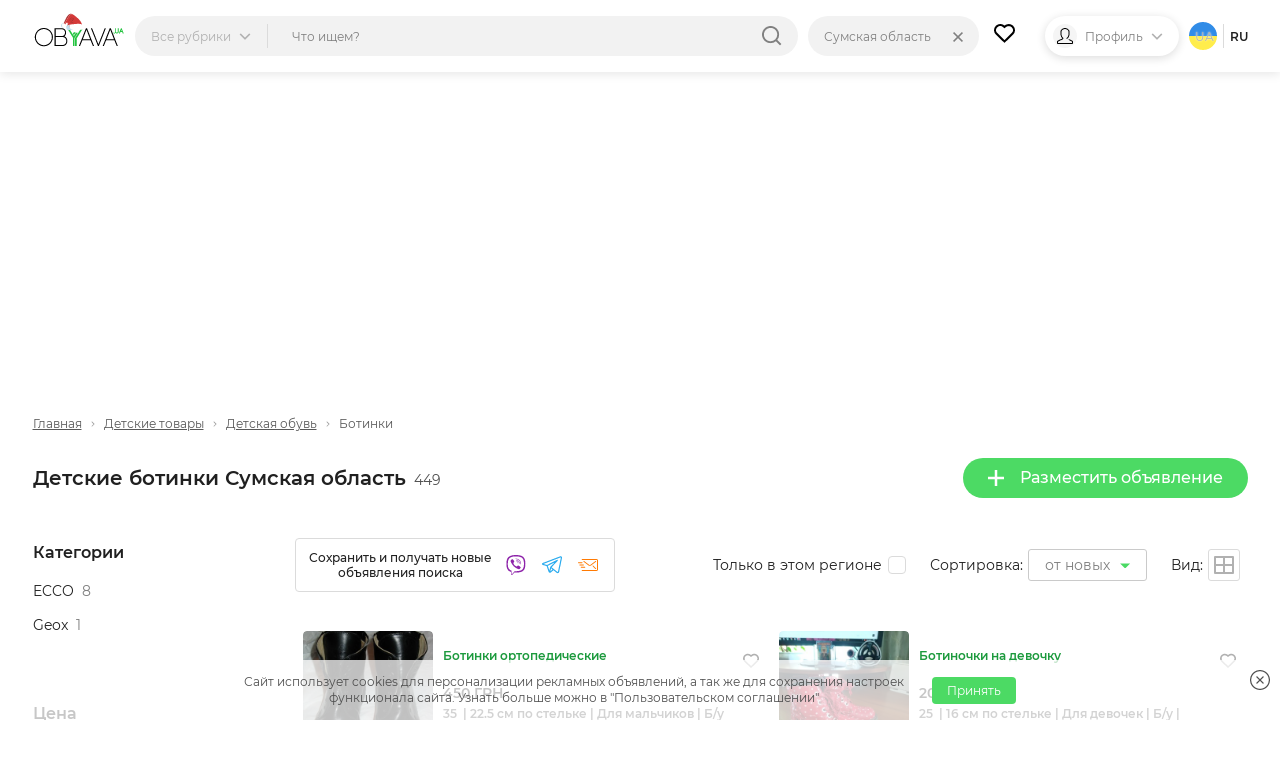

--- FILE ---
content_type: text/html; charset=UTF-8
request_url: https://obyava.ua/ru/detskie-tovary/detskie-botinki/sm
body_size: 61568
content:
<!doctype html>
<html lang="ru">
<head>
    <script async src="https://www.googletagmanager.com/gtag/js?id=G-XV25X3ZEWP"></script>
    <script>
    window.dataLayer = window.dataLayer || [];
    function gtag(){dataLayer.push(arguments);}
    gtag('js', new Date());

    gtag('config', 'G-XV25X3ZEWP');
    </script>
    <script async src="//pagead2.googlesyndication.com/pagead/js/adsbygoogle.js"></script>
        <meta charset="utf-8">
<title>Детские ботинки Сумская область &ndash; купить ботинки для детей на доске объявлений OBYAVA.ua</title>
<meta name="description" content="Купить детские ботинки на доске объявлений Сумская область. ❤ Лучшие цены на детскую обувь, ✈ доставка товара по всей Украине, ✅ бесплатные объявления продажи и покупки на сайте OBYAVA.ua">
    <link rel="amphtml" href="https://obyava.ua/ru/amp/detskie-tovary/detskie-botinki/sm">
<link rel="canonical" href="https://obyava.ua/ru/detskie-tovary/detskie-botinki/sm">
    <meta name="robots" content="index, follow">
<meta name="viewport" content="width=device-width, initial-scale=1.0, maximum-scale=5">
<meta http-equiv="X-UA-Compatible" content="IE=Edge">
<meta property="og:site_name" content="OBYAVA.ua">
<meta property="og:type" content="website">
<meta property="og:title" content="Детские ботинки Сумская область &ndash; купить ботинки для детей на доске объявлений OBYAVA.ua">
<meta property="og:description" content="Купить детские ботинки на доске объявлений Сумская область. ❤ Лучшие цены на детскую обувь, ✈ доставка товара по всей Украине, ✅ бесплатные объявления продажи и покупки на сайте OBYAVA.ua">
<meta property="og:url" content="https://obyava.ua/ru/detskie-tovary/detskie-botinki/sm">
<meta property="og:image" content="https://obyava.ua/images/obyavaua-logo.jpg">
<link rel="image_src" href="https://obyava.ua/images/obyavaua-logo.jpg">
<meta property="fb:app_id" content="908068972608568">
            <link rel="alternate" href="https://obyava.ua/ru/detskie-tovary/detskie-botinki/sm" hreflang="ru">
            <link rel="alternate" href="https://obyava.ua/ua/detskie-tovary/detskie-botinki/sm" hreflang="uk">
    

<link rel="apple-touch-icon" sizes="57x57" href="/apple-touch-icon-57x57.png">
<link rel="apple-touch-icon" sizes="60x60" href="/apple-touch-icon-60x60.png">
<link rel="apple-touch-icon" sizes="72x72" href="/apple-touch-icon-72x72.png">
<link rel="apple-touch-icon" sizes="76x76" href="/apple-touch-icon-76x76.png">
<link rel="apple-touch-icon" sizes="114x114" href="/apple-touch-icon-114x114.png">
<link rel="apple-touch-icon" sizes="120x120" href="/apple-touch-icon-120x120.png">
<link rel="apple-touch-icon" sizes="144x144" href="/apple-touch-icon-144x144.png">
<link rel="apple-touch-icon" sizes="152x152" href="/apple-touch-icon-152x152.png">
<link rel="apple-touch-icon" sizes="180x180" href="/apple-touch-icon-180x180.png">

<link rel="icon" type="image/png" href="/favicon-32x32.png" sizes="32x32">
<link rel="icon" type="image/png" href="/favicon-194x194.png" sizes="194x194">
<link rel="icon" type="image/png" href="/favicon-96x96.png" sizes="96x96">
<link rel="icon" type="image/png" href="/android-chrome-192x192.png" sizes="192x192">
<link rel="icon" type="image/png" href="/favicon-16x16.png" sizes="16x16">
<link rel="shortcut icon" type="image/x-icon" href="/favicon.ico">
<link rel="manifest" href="/manifest.json">


<meta name="apple-mobile-web-app-title" content="OBYAVA.UA">
<meta name="application-name" content="OBYAVA.UA">
<meta name="msapplication-TileColor" content="#ffffff">
<meta name="msapplication-TileImage" content="/mstile-144x144.png">
<meta name="theme-color" content="#ffffff">
<meta name="format-detection" content="telephone=no">
<meta name="_token" content="IkY8AMCvK7huyIwUN23e80bZ0ybxXDbbdNZJE2BD">
<script>window.adblock = true;</script>

                        
    <link rel="stylesheet" href="/style/pages/profile/balance.css?v=225">

    <link rel="stylesheet" href="/style/pages/category-page.css?v=224">
    <script type="application/ld+json">
{
    "@context": "http://schema.org",
    "@type": "WebPage",
    "name": "Умная доска объявлений OBYAVA.ua",
    "description": "Портал объявлений OBYAVA.ua: сайт объявлений от частных лиц и компаний, покупка/продажа новых/бу товаров.",
    "publisher": {
        "@context": "http://schema.org",
        "@type": "Organization",
        "address": {
            "@type": "PostalAddress",
            "addressLocality": "Ukraine",
            "postalCode": "",
            "streetAddress": "",
            "telephone": ""
        },
        "email": "info@obyava.ua",
        "name": "CMG PRODUCTION, LLC"
    }
}
</script>

<script type="application/ld+json">
{
    "@context": "http://schema.org",
    "@type": "Organization",
    "url": "https://obyava.ua",
    "logo": "https://obyava.ua/images/logo1.png"
}
</script>        <script src="/js/advert.js"></script>
</head>
<body>
    <noscript><iframe src="//www.googletagmanager.com/ns.html?id=GTM-NSG9L2" height="0" width="0" style="display:none;visibility:hidden"></iframe></noscript>
    <header class="header">
    <div class="container">
        <div class="header-wrapper">
                        <a class="header__logo-wrapper" title="OBYAVA.ua - 2,7 млн бесплатных объявлений"
                              href="https://obyava.ua/ru/sm"
                           >
                <svg class="header__logo header__logo--featured" xmlns="http://www.w3.org/2000/svg" width="148" height="55" viewBox="0 0 87.57 33.61">
            <style>
            .st0{fill-rule:evenodd;clip-rule:evenodd;fill:#25c340}.st4{fill:#7b2d2d}.st5{fill:#c0dfed}.st6{fill:#fff}
        </style>
        <path class="st0" d="m84.18 16.38-.44 1.24h.87l-.43-1.24zm.76 2.08H83.4c-.04.09-.08.18-.12.28l-.15.36c-.05.12-.1.24-.14.35-.04.11-.08.21-.12.32l-.03.07h-.94l1.93-4.87h.69l1.93 4.87h-.95l-.56-1.38zM79.87 19.88c-.18 0-.35-.02-.52-.06-.17-.04-.34-.1-.49-.19a2.07 2.07 0 0 1-.42-.31c-.13-.13-.22-.27-.29-.44-.08-.18-.11-.37-.11-.56v-3.37h.89v3.37c0 .1.02.2.08.28.05.09.13.15.21.21.09.06.2.1.31.13a1.342 1.342 0 0 0 1-.14.53.53 0 0 0 .21-.21c.05-.09.08-.18.08-.28v-3.37h.89v3.37a1.365 1.365 0 0 1-.4.99c-.12.12-.26.23-.42.31-.16.08-.32.14-.49.19-.19.06-.36.08-.53.08zM77.1 18.89c.44 0 .79.35.79.79 0 .41-.31.75-.71.79l-.56-1.41c.13-.11.3-.17.48-.17z"/>
        <path d="m73.64 16.41-3.49 9.02h7l-3.51-9.02zm-55.78 7.01c0-.69-.09-1.37-.27-2.04-.18-.64-.43-1.25-.76-1.83-.33-.56-.72-1.08-1.18-1.55-.46-.47-.98-.88-1.55-1.22-.57-.34-1.19-.6-1.83-.78-.66-.19-1.34-.28-2.03-.28-.68 0-1.36.09-2.02.28-.64.18-1.25.44-1.82.78-.57.34-1.08.75-1.55 1.22-.46.47-.85.99-1.18 1.55-.34.57-.59 1.19-.77 1.83a7.84 7.84 0 0 0-.28 2.04c0 .69.09 1.37.28 2.04.18.64.44 1.25.78 1.83.33.56.73 1.08 1.19 1.55.46.47.98.88 1.55 1.22.57.34 1.18.6 1.82.78.66.19 1.34.28 2.02.28.69 0 1.37-.09 2.03-.28.64-.18 1.26-.44 1.83-.78.57-.34 1.09-.75 1.55-1.22.46-.46.85-.98 1.18-1.55.33-.57.58-1.19.76-1.83.16-.67.25-1.36.25-2.04zm-7.62 8.71c-.78 0-1.54-.1-2.29-.31a8.22 8.22 0 0 1-2.07-.88 8.26 8.26 0 0 1-1.74-1.38c-.52-.53-.97-1.12-1.34-1.76a8.67 8.67 0 0 1-.88-2.08c-.22-.75-.32-1.52-.32-2.3 0-.78.11-1.56.31-2.31a8.844 8.844 0 0 1 2.22-3.83c.52-.54 1.1-.99 1.74-1.38a8.22 8.22 0 0 1 2.07-.88c.75-.21 1.52-.31 2.29-.31.78 0 1.55.1 2.3.31.73.2 1.42.49 2.07.88.64.38 1.23.84 1.75 1.38.52.53.97 1.12 1.35 1.76.38.65.68 1.35.88 2.08.21.75.31 1.53.31 2.31a8.63 8.63 0 0 1-1.19 4.39c-.38.64-.82 1.23-1.34 1.76-.52.54-1.11.99-1.75 1.38-.65.39-1.34.68-2.07.88-.75.19-1.52.28-2.3.29zm11.29-8.76v7.53h6.55c.54 0 1.08-.09 1.57-.32.43-.2.8-.48 1.11-.84.3-.36.52-.76.67-1.21.15-.45.23-.92.23-1.4 0-.48-.08-.95-.23-1.4-.15-.44-.37-.85-.67-1.2-.31-.36-.68-.64-1.11-.84-.49-.23-1.03-.32-1.57-.32h-6.55zm0-7.39v6.37h5.9c.44 0 .88-.07 1.28-.25.35-.16.67-.37.92-.66.25-.29.45-.6.59-.96a3.757 3.757 0 0 0 0-2.64 3.27 3.27 0 0 0-.59-.96c-.26-.29-.57-.5-.93-.66-.4-.18-.84-.25-1.28-.25h-5.89v.01zm8.25 6.68c.31.11.61.27.89.46.47.32.86.73 1.17 1.2.3.47.52.98.65 1.53.13.54.18 1.1.14 1.66-.04.56-.16 1.1-.37 1.62s-.5.99-.88 1.41c-.4.43-.87.76-1.4.99-.6.26-1.25.37-1.9.37h-7.57V14.96h6.92c.58 0 1.16.1 1.69.34.48.21.9.51 1.25.9.34.38.6.8.78 1.28.14.36.22.73.27 1.11.05.38.05.77 0 1.15-.05.38-.13.76-.27 1.12-.19.48-.45.92-.8 1.3-.17.18-.36.35-.57.5zm21.14-6.25-3.49 9.02h7l-3.51-9.02zm3.9 10.01h-7.81L44.8 31.9h-1.09l6.7-16.93h1.04l6.7 16.93h-1.09l-2.24-5.48zm7.48 3.81-6.02-15.26h-1.09l6.7 16.93h.83l6.7-16.93h-1.09L62.3 30.23zm15.24-3.81h-7.81l-2.21 5.48h-1.09l6.7-16.93h1.04l6.7 16.93h-1.09l-2.24-5.48z" fill-rule="evenodd" clip-rule="evenodd"/>
        <path class="st0" d="M45.8 14.96h1.83l-6.08 9.71v7.22h-1.6V24.3l5.85-9.34zm-7.85 8.86v8.08h1.6v-7.71l3.16-5.04h-1.83l-2.02 3.23-4.65-7.41H32.4l5.55 8.85zm.91-5.14-.92 1.48.91 1.46 1.83-2.93h-1.82z"/>
        <g>
            <path d="M29.92 8.44c1.05-2.17 2.77-6.71 5.46-7.25.57-.12 1.18-.01 1.8.23-.26.03-.5.05-.63.09-1.19.42-1.93 1.3-2.62 2.3-1.41 2.03-2.42 4.36-3.65 6.48-.42.72-1.01 2.33-1.86 2.17-.09-.01-.16-.04-.23-.07.08-.27.21-.57.35-.92.42-1.05.94-2.06 1.38-3.03z" fill="#b03d3d"/>
            <path d="M30.29 10.28c1.23-2.12 2.23-4.45 3.65-6.48.7-1 1.43-1.88 2.62-2.3.12-.04.37-.06.63-.09 1.75.69 3.59 2.46 4.73 3.35 2.33 1.92 4.41 4.43 4.96 7.48l-6.24.9c-1.69.82-4.42.75-6.26.83-3.33.16-1.39-2.46-.85-4.11-.24.12-1.13.68-1.32.35-.17-.27.63-1.24.76-1.48-1.84 1.47-2.96 3.3-4.12 5.35-.74-.59-.82-1.07-.64-1.69.07.03.14.06.23.07.84.15 1.43-1.46 1.85-2.18z" fill="#d43a39"/>
            <path class="st4" d="m34.7 9.68.33-.16.33-.17c.22-.12.43-.23.64-.36.21-.13.41-.26.62-.4l.3-.22.29-.23.28-.24.27-.26a6.151 6.151 0 0 0 .49-.56c.07-.1.14-.21.21-.31.07-.11.13-.22.19-.33.06-.11.11-.23.16-.34l.13-.36v-.01c.03-.08-.01-.16-.09-.19-.02-.01-.04-.01-.06-.01-.11.01-.23.01-.34.02-.11.03-.23.04-.33.08s-.22.07-.31.13c-.1.06-.2.1-.29.17-.1.07-.2.12-.28.2-.08.07-.17.14-.25.21-.08.07-.16.15-.23.22l-.22.23c-.14.16-.29.32-.42.48l-.42.49c-.14.16-.28.32-.42.47-.07.08-.15.14-.23.22-.08.07-.16.14-.24.2.09-.06.18-.11.27-.17.08-.06.17-.13.25-.2.16-.14.32-.28.48-.43.31-.3.6-.61.9-.9l.23-.22c.08-.07.16-.14.24-.2.08-.07.16-.13.24-.19.08-.07.17-.11.25-.17.08-.06.18-.09.27-.14.09-.05.18-.07.28-.11.09-.03.19-.04.29-.06.1-.01.19-.01.29-.01l-.14-.2-.12.33c-.05.11-.1.21-.15.32-.06.1-.11.21-.18.31-.07.1-.13.2-.2.29l-.22.28c-.08.09-.15.18-.23.27l-.25.26-.26.25-.27.24-.28.23c-.19.15-.38.3-.58.44-.2.14-.39.28-.6.42l-.62.39zM34.02 8.31s.24-.27.58-.69c.17-.21.36-.46.57-.72.21-.26.43-.54.65-.82.11-.14.22-.28.34-.41.11-.13.23-.26.34-.39.11-.12.22-.24.33-.35.11-.1.21-.21.31-.3s.19-.18.27-.24c.08-.07.15-.14.22-.18.12-.1.19-.15.19-.15s-.08.04-.23.1c-.07.03-.16.08-.25.14-.1.05-.2.12-.31.2-.12.08-.23.17-.35.27-.12.1-.25.21-.37.33-.12.12-.25.24-.37.38-.12.13-.24.27-.36.41-.11.14-.23.28-.33.43-.11.14-.21.29-.3.43-.19.28-.36.55-.5.78-.28.45-.43.78-.43.78zM38.63 9.29s-.18 0-.44.05c-.06.01-.13.02-.21.04-.07.02-.15.03-.23.05-.16.04-.32.07-.49.12-.16.03-.33.08-.48.11-.08.01-.15.04-.22.05-.07.01-.14.03-.2.04-.13.03-.23.04-.31.06l-.12.03.12.03a1.614 1.614 0 0 0 .32.05c.07 0 .14.01.22.01.08 0 .16 0 .24-.01.08-.01.17-.01.25-.03.09-.02.17-.03.26-.05.08-.02.17-.05.25-.07.08-.02.16-.06.24-.08.15-.06.29-.12.41-.18.24-.12.39-.22.39-.22z"/>
            <path class="st5" d="M28.21 10.17c.34-.09.71-.07 1.07.03-1.67.31-2.34 3.21-.64 4.37-1.26-.08-2.13-1.03-2.05-2.34.05-.94.73-1.84 1.62-2.06z"/>
            <path class="st6" d="M29.27 10.19c.17.05.33.11.49.19.61.32 1.1.88 1.21 1.56.18 1.21-.87 2.59-2.09 2.63-.08 0-.16 0-.24-.01-1.71-1.16-1.04-4.06.63-4.37z"/>
            <g>
                <path class="st6" d="M34.87 14.27c-.41-.92-.55-2.06.03-2.71 1.06-.25 2.24-.38 3.33-.47 2.19-.25 4.69-.6 6.86-.22 1.3.24 2.39.71 2.8 2.08.23.79.26 1.92-.1 2.67-.31.63-.9.64-1.51.66-2.43.07-4.83.24-7.26.2-.37-.01-.75.01-1.12.03-1.26-.38-2.44-.98-3.03-2.24z"/>
                <path class="st5" d="M34.55 11.64c.12-.03.24-.06.35-.09-.58.65-.44 1.8-.03 2.71.58 1.27 1.77 1.86 3.03 2.24-.87.05-1.74.15-2.62.15-.66 0-1.5.03-2.2-.19-.46-.14-.86-.39-1.12-.83-.4-.67-.54-1.57-.42-2.35.18-1.07 2.12-1.41 3.01-1.64z"/>
            </g>
        </g>
    </svg>
            </a>

                                    <div class="header-nav">
                <div class="header-search">
                    <div class="header-search__categories">
                        <div class="header-search__categories-label">
                            <p class="header-search__categories-text">Все рубрики</p>
                            <svg class="header-search__categories-icon">
                                <use  xmlns:xlink="http://www.w3.org/1999/xlink" xlink:href="https://obyava.ua/images/svg-icons.svg?v=2#icon-arrow-down"></use>
                            </svg>
                            <span class="header-search__categories-line"></span>
                        </div>
                        <div class="category-menu">
    <div class="container">
        <div class="category-menu__wrapper">
            <div class="category-menu__columns">
                <div class="category-menu__list"></div>
                <div class="category-menu__list category-menu__list--secondary js-menu-sub-categories"></div>
                <div class="category-menu__list category-menu__list--secondary js-menu-end-categories"></div>
            </div>
            <div class="category-menu__close">
                <svg class="category-menu__close-svg">
                    <use  xmlns:xlink="http://www.w3.org/1999/xlink" xlink:href="https://obyava.ua/images/svg-icons.svg?v=2#icon-close"></use>
                </svg>
            </div>
        </div>
    </div>
</div>
                    </div>
                    <div class="header-search__input-wrapper">
                        <input type="text" class="header-search__input"
                               placeholder="Что ищем?"
                               maxlength="80"
                               autocomplete="off"
                               value="">
                                                
                        <div class="header-search__reset none">
                            <div class="header-search__reset-icon">
                                <svg class="header-search__reset-svg">
                                    <use  xmlns:xlink="http://www.w3.org/1999/xlink" xlink:href="https://obyava.ua/images/svg-icons.svg?v=2#icon-close"></use>
                                </svg>
                            </div>
                            <span class="header-search__reset-separator"></span>
                        </div>

                        <svg class="header-search__input-icon">
                            <use  xmlns:xlink="http://www.w3.org/1999/xlink" xlink:href="https://obyava.ua/images/svg-icons.svg?v=2#icon-search"></use>
                        </svg>

                                                <div class="header-search__results"></div>
                                                <script> var searchInitData = {"lang":"ru","category":{"alias":"detskie-botinki","id":"1070"},"location_url":["https:\/\/obyava.ua\/ru\/detskie-tovary\/detskie-botinki",""],"locationAlias":"sm","search_query":"","search_url":"https:\/\/obyava.ua\/ru\/detskie-tovary\/detskie-botinki\/sm\/searchQuery"}; </script>
                    </div>
                </div>
                <div class="header-location">
                    <div class="header-location__label">
                        <p class="header-location__text">Сумская область</p>
                                            </div>
                                                                <div class="header-search__reset-location" data-link="https://obyava.ua/ru/detskie-tovary/detskie-botinki">
                            <div class="header-search__reset-icon">
                                <svg class="header-search__reset-svg">
                                    <use  xmlns:xlink="http://www.w3.org/1999/xlink" xlink:href="https://obyava.ua/images/svg-icons.svg?v=2#icon-close"></use>
                                </svg>
                            </div>
                        </div>
                                        <div class="header-location__dropdown">
                        <div class="header-location__dropdown-wrapper">
                            <svg class="header-location__dropdown-input-icon">
                                <use  xmlns:xlink="http://www.w3.org/1999/xlink" xlink:href="https://obyava.ua/images/svg-icons.svg?v=2#icon-geo"></use>
                            </svg>
                            <input type="text" class="header-location__dropdown-input" placeholder="Искать регион или город">
                            
                            <div class="header-search__reset-input-location">
                                <div class="header-search__reset-icon">
                                    <svg class="header-search__reset-svg">
                                        <use  xmlns:xlink="http://www.w3.org/1999/xlink" xlink:href="https://obyava.ua/images/svg-icons.svg?v=2#icon-close"></use>
                                    </svg>
                                </div>
                            </div>
                        </div>
                        <div class="location-results"></div>
                    </div>
                </div>
            </div>
            
                        <a href="https://obyava.ua/ru/my-favorites" class="header-favorites">
                <svg class="header-favorites__icon">
                    <use  xmlns:xlink="http://www.w3.org/1999/xlink" xlink:href="https://obyava.ua/images/svg-icons.svg?v=2#icon-heart"></use>
                </svg>
                                <span class="header-favorites__num badge none">
                    0
                </span>
            </a>

                        
                        <div class="header-profile">

                                    <div class="header-profile__img header-profile__img--icon">
                        <svg class="header-profile__svg">
                            <use  xmlns:xlink="http://www.w3.org/1999/xlink" xlink:href="https://obyava.ua/images/svg-icons.svg?v=2#icon-male"></use>
                        </svg>
                    </div>

                                                                <p class="header-profile__text">Профиль</p>
                <svg class="header-profile__icon">
                    <use  xmlns:xlink="http://www.w3.org/1999/xlink" xlink:href="https://obyava.ua/images/svg-icons.svg?v=2#icon-arrow-down"></use>
                </svg>
                                <div class="header-profile__menu-wrapper">
                    <div class="header-profile__menu">
                        <a href="https://obyava.ua/ru/register" class="header-profile__menu-item">
        <svg class="header-profile__menu-item-icon key">
            <use  xmlns:xlink="http://www.w3.org/1999/xlink" xlink:href="https://obyava.ua/images/svg-icons.svg?v=2#icon-key"></use>
        </svg>
        <p class="header-profile__menu-item-text">Регистрация</p>
    </a>

        <a href="https://obyava.ua/ru/newlogin" class="header-profile__menu-item">
        <svg class="header-profile__menu-item-icon login">
            <use  xmlns:xlink="http://www.w3.org/1999/xlink" xlink:href="https://obyava.ua/images/svg-icons.svg?v=2#icon-login"></use>
        </svg>
        <p class="header-profile__menu-item-text">Вход</p>
    </a>

        <div class="header-profile__menu-bot">
        <p class="header-profile__menu-bot-text">
            Вход в один клик
        </p>
        <a href="https://obyava.ua/login/oauth/facebook" class="header-profile__menu-bot-btn-wrapper">
            <svg class="header-profile__menu-bot-btn-icon-fb">
                <use  xmlns:xlink="http://www.w3.org/1999/xlink" xlink:href="https://obyava.ua/images/svg-icons.svg?v=2#icon-facebook"></use>
            </svg>
            <p class="header-profile__menu-bot-btn-text">Facebook</p>
        </a>
        <a href="https://obyava.ua/login/oauth/google" class="header-profile__menu-bot-btn-wrapper">
            <svg class="header-profile__menu-bot-btn-icon-google">
                <use  xmlns:xlink="http://www.w3.org/1999/xlink" xlink:href="https://obyava.ua/images/svg-icons.svg?v=2#icon-google"></use>
            </svg>
            <p class="header-profile__menu-bot-btn-text">Google</p>
        </a>
    </div>
                    </div>
                </div>
            </div>

                        <div class="languages">
                    <a href="https://obyava.ua/ua/detskie-tovary/detskie-botinki/sm" class="languages__item languages__item--ua">
            ua
        </a>
                        <span class="languages__line"></span>
                <p class="languages__item languages__item--active ">
            ru
        </p>
        </div>
        </div>
    </div>
</header>
    <main class="main-content">
            <div class="container">
        <div class="category-page">
                        <div class="list-header-banner">
                <div class="ab-block active">
        <div class="ab-container">
            <div class="ab-item"
                 data-url="https://obyava.ua/ab/content/view?bid=42&_time=1768869845&_rand=696ecfd5027a80.29741928"
                 data-viewed="0">
                <!-- Листинг_728х90 -->
<ins class="adsbygoogle"
     style="display:block"
     data-ad-client="ca-pub-2398199768100960"
     data-ad-slot="8994978730"
     data-ad-format="auto"></ins>
<script>
     (adsbygoogle = window.adsbygoogle || []).push({});
</script>
            </div>
        </div>
    </div>
            </div>

            <div class="breadCrumbs">
    <a href="https://obyava.ua/ru/sm" class="breadCrumbs__item">
        Главная
    </a>
                        <svg class="breadCrumbs__icon">
            <use  xmlns:xlink="http://www.w3.org/1999/xlink" xlink:href="https://obyava.ua/images/svg-icons.svg?v=2#icon-arrow-down"></use>
        </svg>

                    <a href="https://obyava.ua/ru/detskie-tovary/sm" class="breadCrumbs__item">Детские товары</a>
                            <svg class="breadCrumbs__icon">
            <use  xmlns:xlink="http://www.w3.org/1999/xlink" xlink:href="https://obyava.ua/images/svg-icons.svg?v=2#icon-arrow-down"></use>
        </svg>

                    <a href="https://obyava.ua/ru/detskie-tovary/detskaya-obuv/sm" class="breadCrumbs__item">Детская обувь</a>
                            <svg class="breadCrumbs__icon">
            <use  xmlns:xlink="http://www.w3.org/1999/xlink" xlink:href="https://obyava.ua/images/svg-icons.svg?v=2#icon-arrow-down"></use>
        </svg>

                    <span class="breadCrumbs__item">Ботинки</span>
                
            <script type="application/ld+json">
    {
     "@context": "http://schema.org",
     "@type": "BreadcrumbList",
     "itemListElement":
     [{
                "@type": "ListItem",
                "position": 2,
                "item": {
                    "@id": "https://obyava.ua/ru/detskie-tovary/sm",
                    "name": "Детские товары"
                }
            },{
                "@type": "ListItem",
                "position": 3,
                "item": {
                    "@id": "https://obyava.ua/ru/detskie-tovary/detskaya-obuv/sm",
                    "name": "Детская обувь"
                }
            }]
    }
    </script>
    </div>

            <div class="page-content__heading">
                                <div class="page-content__title">
                    <h1 class="page-title">Детские ботинки Сумская область</h1>
                    <span class="page-content__title-count js-count">449</span>
                </div>

                                <div class="page-content__actions">
                    <a href="https://obyava.ua/ru/novoe-objavlenie?cat=1070"
                       rel="nofollow"
                       class="button button--primary">
                        <svg class="button__icon">
                            <use  xmlns:xlink="http://www.w3.org/1999/xlink" xlink:href="https://obyava.ua/images/svg-icons.svg?v=2#icon-plus"></use>
                        </svg>
                        Разместить объявление
                    </a>

                                                        </div>
            </div>

                        <div class="content-wrapper">
                                <!-- begin filter-section -->
<section class="filter-section" id="filters_list_sidebar">
    <div class="scrollbar-layout">
        <div class="scroll-inner">


            <div class="filter-category mixed js-category-block">
            <h4 class="filter__title">Категории</h4>
            <div class="filter-category__wrapper">
                                <ul class="filter-category__list filter-grids-list filter-more-show" style="-webkit-column-count: 1; column-count: 1">
                                                    <li class="filter-category__item  subcategory subcategory4738 iterator666 ">
                                    <a href="https://obyava.ua/ru/detskie-tovary/detskie-botinki/ecco/sm" data-href="https://obyava.ua/ru/detskie-tovary/detskie-botinki/ecco/sm"
                       class="filter-category__link  ">
                        ECCO 
                        <span class="subcnt">8</span>
                    </a>
                            </li>
                                                    <li class="filter-category__item  subcategory subcategory4758 iterator666 ">
                                    <a href="https://obyava.ua/ru/detskie-tovary/detskie-botinki/geox/sm" data-href="https://obyava.ua/ru/detskie-tovary/detskie-botinki/geox/sm"
                       class="filter-category__link  ">
                        Geox 
                        <span class="subcnt">1</span>
                    </a>
                            </li>
                                
    </ul>
                        </div>
        </div>
    
            
        <div class="filter__group param-input-wrapper">
            <h4 class="filter__title">Цена</h4>
            <div class="range-group" id="range-slide"></div>
            <div class="input-group">
                <input  id='id66i1' name="pricefrom" class='range_inpt1 param-checkbox-input'
                       value="20" type='number'
                       autocomplete="off"
                       min='20' max="6630" >
                <input  id='id66i2' name="priceto" class='range_inpt2 param-checkbox-input'
                       value="6630" type='number'
                       autocomplete="off"
                       min='20' max="6630" data-real-max="6630" data-real-min="20" >
            </div>
        </div>

        <div class="filter__group param-input-wrapper">
                        <h4 class="filter__title">Валюта</h4>
            <select name="currency" id="currency" class="input-select style-1 filter-select-category param-checkbox-input">
                                    <option value="uah"
                            selected="selected"
                    >ГРН</option>
                                    <option value="usd"
                            
                    >USD</option>
                                    <option value="eur"
                            
                    >EUR</option>
                            </select>
        </div>
    

    <div id="insert-filter">
                                                                                                                                                                <div class="filter__group param-input-wrapper" data-type="O" data-param="37">
            <h4 class="filter__title filter-more__item filter-more-categoty
                active"
            >Бренд
            </h4>
            <div class="filter-more-show filter-choose filter-radio" >

                                    <div class=" filter-choose1 param-input-select-show">
                        <div class="range-input-wrapper range-input-wrapper-brand">
                                                        <input type="text" placeholder="Поиск"
                                   value=""
                                   class="input-select input-search style-1 param-input-select  param-input-select-brand">
                        </div>
                        <div class="range-help-wrapper padding-small-right range-help-wrapper-brand" style="display: none">
                            <div class="help-values">
                                                                                                        <div class="iteratorvhelp option radio  js-disable js-disable4738"
                                         data-value="4738"
                                         data-text="ECCO "
                                    >ECCO 
                                        <span class="js-counter-param counter-4738">8</span></div>
                                                                                                        <div class="iteratorvhelp option radio  js-disable js-disable4888"
                                         data-value="4888"
                                         data-text="Tom.m "
                                    >Tom.m 
                                        <span class="js-counter-param counter-4888">3</span></div>
                                                                                                        <div class="iteratorvhelp option radio  js-disable js-disable5157"
                                         data-value="5157"
                                         data-text="Next"
                                    >Next
                                        <span class="js-counter-param counter-5157">2</span></div>
                                                                                                        <div class="iteratorvhelp option radio  js-disable js-disable4651"
                                         data-value="4651"
                                         data-text="Adidas "
                                    >Adidas 
                                        <span class="js-counter-param counter-4651">2</span></div>
                                                                                                        <div class="iteratorvhelp option radio  js-disable js-disable5165"
                                         data-value="5165"
                                         data-text="Primigi"
                                    >Primigi
                                        <span class="js-counter-param counter-5165">2</span></div>
                                                                                                        <div class="iteratorvhelp option radio  js-disable js-disable4883"
                                         data-value="4883"
                                         data-text="Timberland "
                                    >Timberland 
                                        <span class="js-counter-param counter-4883">2</span></div>
                                                                                                        <div class="iteratorvhelp option radio  js-disable js-disable4661"
                                         data-value="4661"
                                         data-text="Arena "
                                    >Arena 
                                        <span class="js-counter-param counter-4661">2</span></div>
                                                                                                        <div class="iteratorvhelp option radio  js-disable js-disable4841"
                                         data-value="4841"
                                         data-text="Nike "
                                    >Nike 
                                        <span class="js-counter-param counter-4841">1</span></div>
                                                                                                        <div class="iteratorvhelp option radio  js-disable js-disable4782"
                                         data-value="4782"
                                         data-text="Jack Wolfskin "
                                    >Jack Wolfskin 
                                        <span class="js-counter-param counter-4782">1</span></div>
                                                                                                        <div class="iteratorvhelp option radio  js-disable js-disable5171"
                                         data-value="5171"
                                         data-text="ZARA"
                                    >ZARA
                                        <span class="js-counter-param counter-5171">1</span></div>
                                                                                                        <div class="iteratorvhelp option radio  js-disable js-disable4827"
                                         data-value="4827"
                                         data-text="Mida "
                                    >Mida 
                                        <span class="js-counter-param counter-4827">1</span></div>
                                                                                                        <div class="iteratorvhelp option radio  js-disable js-disable4890"
                                         data-value="4890"
                                         data-text="Trespass "
                                    >Trespass 
                                        <span class="js-counter-param counter-4890">1</span></div>
                                                                                                        <div class="iteratorvhelp option radio  js-disable js-disable4681"
                                         data-value="4681"
                                         data-text="Bebbini "
                                    >Bebbini 
                                        <span class="js-counter-param counter-4681">1</span></div>
                                                                                                        <div class="iteratorvhelp option radio  js-disable js-disable4789"
                                         data-value="4789"
                                         data-text="Karrimor "
                                    >Karrimor 
                                        <span class="js-counter-param counter-4789">1</span></div>
                                                                                                        <div class="iteratorvhelp option radio  js-disable js-disable4833"
                                         data-value="4833"
                                         data-text="Moli "
                                    >Moli 
                                        <span class="js-counter-param counter-4833">1</span></div>
                                                                                                        <div class="iteratorvhelp option radio  js-disable js-disable4686"
                                         data-value="4686"
                                         data-text="Berni "
                                    >Berni 
                                        <span class="js-counter-param counter-4686">1</span></div>
                                                                                                        <div class="iteratorvhelp option radio  js-disable js-disable4850"
                                         data-value="4850"
                                         data-text="Pablosky "
                                    >Pablosky 
                                        <span class="js-counter-param counter-4850">1</span></div>
                                                                                                        <div class="iteratorvhelp option radio  js-disable js-disable4767"
                                         data-value="4767"
                                         data-text="H&M "
                                    >H&M 
                                        <span class="js-counter-param counter-4767">1</span></div>
                                                                                                        <div class="iteratorvhelp option radio  js-disable js-disable4758"
                                         data-value="4758"
                                         data-text="Geox "
                                    >Geox 
                                        <span class="js-counter-param counter-4758">1</span></div>
                                                                                                        <div class="iteratorvhelp option radio  js-disable js-disable4719"
                                         data-value="4719"
                                         data-text="Clibee "
                                    >Clibee 
                                        <span class="js-counter-param counter-4719">1</span></div>
                                                                                                        <div class="iteratorvhelp option radio  js-disable js-disable5161"
                                         data-value="5161"
                                         data-text="Childrenplace"
                                    >Childrenplace
                                        <span class="js-counter-param counter-5161">1</span></div>
                                                                                                        <div class="iteratorvhelp option radio  js-disable js-disable4790"
                                         data-value="4790"
                                         data-text="Kellaifeng "
                                    >Kellaifeng 
                                        <span class="js-counter-param counter-4790">1</span></div>
                                                                                                        <div class="iteratorvhelp option radio  js-disable js-disable4813"
                                         data-value="4813"
                                         data-text="Lotto "
                                    >Lotto 
                                        <span class="js-counter-param counter-4813">1</span></div>
                                                                                                        <div class="iteratorvhelp option radio  js-disable js-disable4650"
                                         data-value="4650"
                                         data-text="ASICS "
                                    >ASICS 
                                        <span class="js-counter-param counter-4650">1</span></div>
                                                                                                        <div class="iteratorvhelp option radio  js-disable js-disable4936"
                                         data-value="4936"
                                         data-text="Экотапок"
                                    >Экотапок
                                        <span class="js-counter-param counter-4936">1</span></div>
                                                                                                        <div class="iteratorvhelp option radio  js-disable js-disable4861"
                                         data-value="4861"
                                         data-text="Rifellini "
                                    >Rifellini 
                                        <span class="js-counter-param counter-4861">1</span></div>
                                                                                                        <div class="iteratorvhelp option radio  js-disable js-disable4807"
                                         data-value="4807"
                                         data-text="Levus "
                                    >Levus 
                                        <span class="js-counter-param counter-4807">1</span></div>
                                                                                                        <div class="iteratorvhelp option radio  js-disable js-disable4797"
                                         data-value="4797"
                                         data-text="Krokky "
                                    >Krokky 
                                        <span class="js-counter-param counter-4797">1</span></div>
                                                                                                        <div class="iteratorvhelp option radio  js-disable js-disable5158"
                                         data-value="5158"
                                         data-text="Puma"
                                    >Puma
                                        <span class="js-counter-param counter-5158">1</span></div>
                                                                                                        <div class="iteratorvhelp option radio  js-disable js-disable5167"
                                         data-value="5167"
                                         data-text="Superfit"
                                    >Superfit
                                        <span class="js-counter-param counter-5167">1</span></div>
                                                                                                        <div class="iteratorvhelp option radio disabled js-disable js-disable4856"
                                         data-value="4856"
                                         data-text="Pidilidi "
                                    >Pidilidi 
                                        <span class="js-counter-param counter-4856">0</span></div>
                                                                                                        <div class="iteratorvhelp option radio disabled js-disable js-disable4851"
                                         data-value="4851"
                                         data-text="Palaris "
                                    >Palaris 
                                        <span class="js-counter-param counter-4851">0</span></div>
                                                                                                        <div class="iteratorvhelp option radio disabled js-disable js-disable4845"
                                         data-value="4845"
                                         data-text="Ortopedia "
                                    >Ortopedia 
                                        <span class="js-counter-param counter-4845">0</span></div>
                                                                                                        <div class="iteratorvhelp option radio disabled js-disable js-disable4863"
                                         data-value="4863"
                                         data-text="Roberto Cavalli "
                                    >Roberto Cavalli 
                                        <span class="js-counter-param counter-4863">0</span></div>
                                                                                                        <div class="iteratorvhelp option radio disabled js-disable js-disable4862"
                                         data-value="4862"
                                         data-text="Rizzoldi "
                                    >Rizzoldi 
                                        <span class="js-counter-param counter-4862">0</span></div>
                                                                                                        <div class="iteratorvhelp option radio disabled js-disable js-disable4846"
                                         data-value="4846"
                                         data-text="Oscar De La Renta "
                                    >Oscar De La Renta 
                                        <span class="js-counter-param counter-4846">0</span></div>
                                                                                                        <div class="iteratorvhelp option radio disabled js-disable js-disable4847"
                                         data-value="4847"
                                         data-text="Otto Kids "
                                    >Otto Kids 
                                        <span class="js-counter-param counter-4847">0</span></div>
                                                                                                        <div class="iteratorvhelp option radio disabled js-disable js-disable4848"
                                         data-value="4848"
                                         data-text="PEAK "
                                    >PEAK 
                                        <span class="js-counter-param counter-4848">0</span></div>
                                                                                                        <div class="iteratorvhelp option radio disabled js-disable js-disable4849"
                                         data-value="4849"
                                         data-text="POLO "
                                    >POLO 
                                        <span class="js-counter-param counter-4849">0</span></div>
                                                                                                        <div class="iteratorvhelp option radio disabled js-disable js-disable5153"
                                         data-value="5153"
                                         data-text="Progres"
                                    >Progres
                                        <span class="js-counter-param counter-5153">0</span></div>
                                                                                                        <div class="iteratorvhelp option radio disabled js-disable js-disable5159"
                                         data-value="5159"
                                         data-text="Reebok"
                                    >Reebok
                                        <span class="js-counter-param counter-5159">0</span></div>
                                                                                                        <div class="iteratorvhelp option radio disabled js-disable js-disable4858"
                                         data-value="4858"
                                         data-text="Reima "
                                    >Reima 
                                        <span class="js-counter-param counter-4858">0</span></div>
                                                                                                        <div class="iteratorvhelp option radio disabled js-disable js-disable4844"
                                         data-value="4844"
                                         data-text="OLDCOM "
                                    >OLDCOM 
                                        <span class="js-counter-param counter-4844">0</span></div>
                                                                                                        <div class="iteratorvhelp option radio disabled js-disable js-disable4860"
                                         data-value="4860"
                                         data-text="Rider "
                                    >Rider 
                                        <span class="js-counter-param counter-4860">0</span></div>
                                                                                                        <div class="iteratorvhelp option radio disabled js-disable js-disable4852"
                                         data-value="4852"
                                         data-text="Paliament "
                                    >Paliament 
                                        <span class="js-counter-param counter-4852">0</span></div>
                                                                                                        <div class="iteratorvhelp option radio disabled js-disable js-disable4857"
                                         data-value="4857"
                                         data-text="Promax "
                                    >Promax 
                                        <span class="js-counter-param counter-4857">0</span></div>
                                                                                                        <div class="iteratorvhelp option radio disabled js-disable js-disable4853"
                                         data-value="4853"
                                         data-text="Pediped "
                                    >Pediped 
                                        <span class="js-counter-param counter-4853">0</span></div>
                                                                                                        <div class="iteratorvhelp option radio disabled js-disable js-disable4854"
                                         data-value="4854"
                                         data-text="Pellagio "
                                    >Pellagio 
                                        <span class="js-counter-param counter-4854">0</span></div>
                                                                                                        <div class="iteratorvhelp option radio disabled js-disable js-disable5166"
                                         data-value="5166"
                                         data-text="Ricosta"
                                    >Ricosta
                                        <span class="js-counter-param counter-5166">0</span></div>
                                                                                                        <div class="iteratorvhelp option radio disabled js-disable js-disable4859"
                                         data-value="4859"
                                         data-text="Richter "
                                    >Richter 
                                        <span class="js-counter-param counter-4859">0</span></div>
                                                                                                        <div class="iteratorvhelp option radio disabled js-disable js-disable4855"
                                         data-value="4855"
                                         data-text="Perlina "
                                    >Perlina 
                                        <span class="js-counter-param counter-4855">0</span></div>
                                                                                                        <div class="iteratorvhelp option radio disabled js-disable js-disable4647"
                                         data-value="4647"
                                         data-text="1A Classe "
                                    >1A Classe 
                                        <span class="js-counter-param counter-4647">0</span></div>
                                                                                                        <div class="iteratorvhelp option radio disabled js-disable js-disable4836"
                                         data-value="4836"
                                         data-text="NM "
                                    >NM 
                                        <span class="js-counter-param counter-4836">0</span></div>
                                                                                                        <div class="iteratorvhelp option radio disabled js-disable js-disable4843"
                                         data-value="4843"
                                         data-text="Nivas "
                                    >Nivas 
                                        <span class="js-counter-param counter-4843">0</span></div>
                                                                                                        <div class="iteratorvhelp option radio disabled js-disable js-disable4815"
                                         data-value="4815"
                                         data-text="Lucky Shoes "
                                    >Lucky Shoes 
                                        <span class="js-counter-param counter-4815">0</span></div>
                                                                                                        <div class="iteratorvhelp option radio disabled js-disable js-disable4821"
                                         data-value="4821"
                                         data-text="Map "
                                    >Map 
                                        <span class="js-counter-param counter-4821">0</span></div>
                                                                                                        <div class="iteratorvhelp option radio disabled js-disable js-disable4820"
                                         data-value="4820"
                                         data-text="Mango "
                                    >Mango 
                                        <span class="js-counter-param counter-4820">0</span></div>
                                                                                                        <div class="iteratorvhelp option radio disabled js-disable js-disable4819"
                                         data-value="4819"
                                         data-text="MXM "
                                    >MXM 
                                        <span class="js-counter-param counter-4819">0</span></div>
                                                                                                        <div class="iteratorvhelp option radio disabled js-disable js-disable4818"
                                         data-value="4818"
                                         data-text="MLV "
                                    >MLV 
                                        <span class="js-counter-param counter-4818">0</span></div>
                                                                                                        <div class="iteratorvhelp option radio disabled js-disable js-disable4817"
                                         data-value="4817"
                                         data-text="MB "
                                    >MB 
                                        <span class="js-counter-param counter-4817">0</span></div>
                                                                                                        <div class="iteratorvhelp option radio disabled js-disable js-disable4816"
                                         data-value="4816"
                                         data-text="Luvable Friends "
                                    >Luvable Friends 
                                        <span class="js-counter-param counter-4816">0</span></div>
                                                                                                        <div class="iteratorvhelp option radio disabled js-disable js-disable4814"
                                         data-value="4814"
                                         data-text="Lucina "
                                    >Lucina 
                                        <span class="js-counter-param counter-4814">0</span></div>
                                                                                                        <div class="iteratorvhelp option radio disabled js-disable js-disable4823"
                                         data-value="4823"
                                         data-text="Matita "
                                    >Matita 
                                        <span class="js-counter-param counter-4823">0</span></div>
                                                                                                        <div class="iteratorvhelp option radio disabled js-disable js-disable4812"
                                         data-value="4812"
                                         data-text="Lonsdale "
                                    >Lonsdale 
                                        <span class="js-counter-param counter-4812">0</span></div>
                                                                                                        <div class="iteratorvhelp option radio disabled js-disable js-disable5162"
                                         data-value="5162"
                                         data-text="Little deer"
                                    >Little deer
                                        <span class="js-counter-param counter-5162">0</span></div>
                                                                                                        <div class="iteratorvhelp option radio disabled js-disable js-disable4811"
                                         data-value="4811"
                                         data-text="Little Keuin "
                                    >Little Keuin 
                                        <span class="js-counter-param counter-4811">0</span></div>
                                                                                                        <div class="iteratorvhelp option radio disabled js-disable js-disable4810"
                                         data-value="4810"
                                         data-text="Litma "
                                    >Litma 
                                        <span class="js-counter-param counter-4810">0</span></div>
                                                                                                        <div class="iteratorvhelp option radio disabled js-disable js-disable4809"
                                         data-value="4809"
                                         data-text="Lioneli "
                                    >Lioneli 
                                        <span class="js-counter-param counter-4809">0</span></div>
                                                                                                        <div class="iteratorvhelp option radio disabled js-disable js-disable4808"
                                         data-value="4808"
                                         data-text="Lilliputiens "
                                    >Lilliputiens 
                                        <span class="js-counter-param counter-4808">0</span></div>
                                                                                                        <div class="iteratorvhelp option radio disabled js-disable js-disable4822"
                                         data-value="4822"
                                         data-text="Marvis "
                                    >Marvis 
                                        <span class="js-counter-param counter-4822">0</span></div>
                                                                                                        <div class="iteratorvhelp option radio disabled js-disable js-disable4824"
                                         data-value="4824"
                                         data-text="Mayoral "
                                    >Mayoral 
                                        <span class="js-counter-param counter-4824">0</span></div>
                                                                                                        <div class="iteratorvhelp option radio disabled js-disable js-disable4842"
                                         data-value="4842"
                                         data-text="Ninana "
                                    >Ninana 
                                        <span class="js-counter-param counter-4842">0</span></div>
                                                                                                        <div class="iteratorvhelp option radio disabled js-disable js-disable5172"
                                         data-value="5172"
                                         data-text="Mothercare"
                                    >Mothercare
                                        <span class="js-counter-param counter-5172">0</span></div>
                                                                                                        <div class="iteratorvhelp option radio disabled js-disable js-disable4840"
                                         data-value="4840"
                                         data-text="New Balance "
                                    >New Balance 
                                        <span class="js-counter-param counter-4840">0</span></div>
                                                                                                        <div class="iteratorvhelp option radio disabled js-disable js-disable4839"
                                         data-value="4839"
                                         data-text="Neverest "
                                    >Neverest 
                                        <span class="js-counter-param counter-4839">0</span></div>
                                                                                                        <div class="iteratorvhelp option radio disabled js-disable js-disable4838"
                                         data-value="4838"
                                         data-text="Navigator "
                                    >Navigator 
                                        <span class="js-counter-param counter-4838">0</span></div>
                                                                                                        <div class="iteratorvhelp option radio disabled js-disable js-disable4837"
                                         data-value="4837"
                                         data-text="Naturino "
                                    >Naturino 
                                        <span class="js-counter-param counter-4837">0</span></div>
                                                                                                        <div class="iteratorvhelp option radio disabled js-disable js-disable4865"
                                         data-value="4865"
                                         data-text="Romani "
                                    >Romani 
                                        <span class="js-counter-param counter-4865">0</span></div>
                                                                                                        <div class="iteratorvhelp option radio disabled js-disable js-disable4835"
                                         data-value="4835"
                                         data-text="Munich Continental "
                                    >Munich Continental 
                                        <span class="js-counter-param counter-4835">0</span></div>
                                                                                                        <div class="iteratorvhelp option radio disabled js-disable js-disable4834"
                                         data-value="4834"
                                         data-text="Moschino "
                                    >Moschino 
                                        <span class="js-counter-param counter-4834">0</span></div>
                                                                                                        <div class="iteratorvhelp option radio disabled js-disable js-disable5163"
                                         data-value="5163"
                                         data-text="Melania"
                                    >Melania
                                        <span class="js-counter-param counter-5163">0</span></div>
                                                                                                        <div class="iteratorvhelp option radio disabled js-disable js-disable4832"
                                         data-value="4832"
                                         data-text="Miss Blumarine "
                                    >Miss Blumarine 
                                        <span class="js-counter-param counter-4832">0</span></div>
                                                                                                        <div class="iteratorvhelp option radio disabled js-disable js-disable4831"
                                         data-value="4831"
                                         data-text="Minitin "
                                    >Minitin 
                                        <span class="js-counter-param counter-4831">0</span></div>
                                                                                                        <div class="iteratorvhelp option radio disabled js-disable js-disable4830"
                                         data-value="4830"
                                         data-text="Minimen "
                                    >Minimen 
                                        <span class="js-counter-param counter-4830">0</span></div>
                                                                                                        <div class="iteratorvhelp option radio disabled js-disable js-disable4829"
                                         data-value="4829"
                                         data-text="MiniCan "
                                    >MiniCan 
                                        <span class="js-counter-param counter-4829">0</span></div>
                                                                                                        <div class="iteratorvhelp option radio disabled js-disable js-disable4828"
                                         data-value="4828"
                                         data-text="Mini Leydi "
                                    >Mini Leydi 
                                        <span class="js-counter-param counter-4828">0</span></div>
                                                                                                        <div class="iteratorvhelp option radio disabled js-disable js-disable4826"
                                         data-value="4826"
                                         data-text="Merrell "
                                    >Merrell 
                                        <span class="js-counter-param counter-4826">0</span></div>
                                                                                                        <div class="iteratorvhelp option radio disabled js-disable js-disable4825"
                                         data-value="4825"
                                         data-text="Melissa "
                                    >Melissa 
                                        <span class="js-counter-param counter-4825">0</span></div>
                                                                                                        <div class="iteratorvhelp option radio disabled js-disable js-disable4864"
                                         data-value="4864"
                                         data-text="Romagnoli "
                                    >Romagnoli 
                                        <span class="js-counter-param counter-4864">0</span></div>
                                                                                                        <div class="iteratorvhelp option radio disabled js-disable js-disable4873"
                                         data-value="4873"
                                         data-text="Sol Mediterraneo "
                                    >Sol Mediterraneo 
                                        <span class="js-counter-param counter-4873">0</span></div>
                                                                                                        <div class="iteratorvhelp option radio disabled js-disable js-disable4866"
                                         data-value="4866"
                                         data-text="Saucony "
                                    >Saucony 
                                        <span class="js-counter-param counter-4866">0</span></div>
                                                                                                        <div class="iteratorvhelp option radio disabled js-disable js-disable4918"
                                         data-value="4918"
                                         data-text="Young Versace "
                                    >Young Versace 
                                        <span class="js-counter-param counter-4918">0</span></div>
                                                                                                        <div class="iteratorvhelp option radio disabled js-disable js-disable4922"
                                         data-value="4922"
                                         data-text="Белста "
                                    >Белста 
                                        <span class="js-counter-param counter-4922">0</span></div>
                                                                                                        <div class="iteratorvhelp option radio disabled js-disable js-disable4921"
                                         data-value="4921"
                                         data-text="Башили "
                                    >Башили 
                                        <span class="js-counter-param counter-4921">0</span></div>
                                                                                                        <div class="iteratorvhelp option radio disabled js-disable js-disable15134"
                                         data-value="15134"
                                         data-text="olipas"
                                    >olipas
                                        <span class="js-counter-param counter-15134">0</span></div>
                                                                                                        <div class="iteratorvhelp option radio disabled js-disable js-disable4920"
                                         data-value="4920"
                                         data-text="Zooligans "
                                    >Zooligans 
                                        <span class="js-counter-param counter-4920">0</span></div>
                                                                                                        <div class="iteratorvhelp option radio disabled js-disable js-disable4919"
                                         data-value="4919"
                                         data-text="Zingrab "
                                    >Zingrab 
                                        <span class="js-counter-param counter-4919">0</span></div>
                                                                                                        <div class="iteratorvhelp option radio disabled js-disable js-disable5154"
                                         data-value="5154"
                                         data-text="Zetpol"
                                    >Zetpol
                                        <span class="js-counter-param counter-5154">0</span></div>
                                                                                                        <div class="iteratorvhelp option radio disabled js-disable js-disable4917"
                                         data-value="4917"
                                         data-text="Yalike "
                                    >Yalike 
                                        <span class="js-counter-param counter-4917">0</span></div>
                                                                                                        <div class="iteratorvhelp option radio disabled js-disable js-disable4924"
                                         data-value="4924"
                                         data-text="Ирина "
                                    >Ирина 
                                        <span class="js-counter-param counter-4924">0</span></div>
                                                                                                        <div class="iteratorvhelp option radio disabled js-disable js-disable4916"
                                         data-value="4916"
                                         data-text="YO! "
                                    >YO! 
                                        <span class="js-counter-param counter-4916">0</span></div>
                                                                                                        <div class="iteratorvhelp option radio disabled js-disable js-disable4915"
                                         data-value="4915"
                                         data-text="Y.TOP "
                                    >Y.TOP 
                                        <span class="js-counter-param counter-4915">0</span></div>
                                                                                                        <div class="iteratorvhelp option radio disabled js-disable js-disable4914"
                                         data-value="4914"
                                         data-text="Xiaotiaoban "
                                    >Xiaotiaoban 
                                        <span class="js-counter-param counter-4914">0</span></div>
                                                                                                        <div class="iteratorvhelp option radio disabled js-disable js-disable4913"
                                         data-value="4913"
                                         data-text="Woopy Orthopedic "
                                    >Woopy Orthopedic 
                                        <span class="js-counter-param counter-4913">0</span></div>
                                                                                                        <div class="iteratorvhelp option radio disabled js-disable js-disable4912"
                                         data-value="4912"
                                         data-text="Woolf "
                                    >Woolf 
                                        <span class="js-counter-param counter-4912">0</span></div>
                                                                                                        <div class="iteratorvhelp option radio disabled js-disable js-disable4911"
                                         data-value="4911"
                                         data-text="Wojtylko "
                                    >Wojtylko 
                                        <span class="js-counter-param counter-4911">0</span></div>
                                                                                                        <div class="iteratorvhelp option radio disabled js-disable js-disable4910"
                                         data-value="4910"
                                         data-text="Wizz "
                                    >Wizz 
                                        <span class="js-counter-param counter-4910">0</span></div>
                                                                                                        <div class="iteratorvhelp option radio disabled js-disable js-disable4923"
                                         data-value="4923"
                                         data-text="Берегиня "
                                    >Берегиня 
                                        <span class="js-counter-param counter-4923">0</span></div>
                                                                                                        <div class="iteratorvhelp option radio disabled js-disable js-disable4925"
                                         data-value="4925"
                                         data-text="Канарейка "
                                    >Канарейка 
                                        <span class="js-counter-param counter-4925">0</span></div>
                                                                                                        <div class="iteratorvhelp option radio disabled js-disable js-disable4908"
                                         data-value="4908"
                                         data-text="Wang Di "
                                    >Wang Di 
                                        <span class="js-counter-param counter-4908">0</span></div>
                                                                                                        <div class="iteratorvhelp option radio disabled js-disable js-disable4933"
                                         data-value="4933"
                                         data-text="Солнце "
                                    >Солнце 
                                        <span class="js-counter-param counter-4933">0</span></div>
                                                                                                        <div class="iteratorvhelp option radio disabled js-disable js-disable17870"
                                         data-value="17870"
                                         data-text="Teva"
                                    >Teva
                                        <span class="js-counter-param counter-17870">0</span></div>
                                                                                                        <div class="iteratorvhelp option radio disabled js-disable js-disable15296"
                                         data-value="15296"
                                         data-text="Kiabi"
                                    >Kiabi
                                        <span class="js-counter-param counter-15296">0</span></div>
                                                                                                        <div class="iteratorvhelp option radio disabled js-disable js-disable15135"
                                         data-value="15135"
                                         data-text="alaska"
                                    >alaska
                                        <span class="js-counter-param counter-15135">0</span></div>
                                                                                                        <div class="iteratorvhelp option radio disabled js-disable js-disable5168"
                                         data-value="5168"
                                         data-text="Шалунишка-ОРТОПЕД"
                                    >Шалунишка-ОРТОПЕД
                                        <span class="js-counter-param counter-5168">0</span></div>
                                                                                                        <div class="iteratorvhelp option radio disabled js-disable js-disable4935"
                                         data-value="4935"
                                         data-text="Шалунишка"
                                    >Шалунишка
                                        <span class="js-counter-param counter-4935">0</span></div>
                                                                                                        <div class="iteratorvhelp option radio disabled js-disable js-disable4934"
                                         data-value="4934"
                                         data-text="Чиполлино"
                                    >Чиполлино
                                        <span class="js-counter-param counter-4934">0</span></div>
                                                                                                        <div class="iteratorvhelp option radio disabled js-disable js-disable4932"
                                         data-value="4932"
                                         data-text="Сказка "
                                    >Сказка 
                                        <span class="js-counter-param counter-4932">0</span></div>
                                                                                                        <div class="iteratorvhelp option radio disabled js-disable js-disable5151"
                                         data-value="5151"
                                         data-text="Котофей"
                                    >Котофей
                                        <span class="js-counter-param counter-5151">0</span></div>
                                                                                                        <div class="iteratorvhelp option radio disabled js-disable js-disable4931"
                                         data-value="4931"
                                         data-text="С.Луч "
                                    >С.Луч 
                                        <span class="js-counter-param counter-4931">0</span></div>
                                                                                                        <div class="iteratorvhelp option radio disabled js-disable js-disable5175"
                                         data-value="5175"
                                         data-text="ОРТЕКС"
                                    >ОРТЕКС
                                        <span class="js-counter-param counter-5175">0</span></div>
                                                                                                        <div class="iteratorvhelp option radio disabled js-disable js-disable4930"
                                         data-value="4930"
                                         data-text="Непоседа "
                                    >Непоседа 
                                        <span class="js-counter-param counter-4930">0</span></div>
                                                                                                        <div class="iteratorvhelp option radio disabled js-disable js-disable4929"
                                         data-value="4929"
                                         data-text="Модный карапуз "
                                    >Модный карапуз 
                                        <span class="js-counter-param counter-4929">0</span></div>
                                                                                                        <div class="iteratorvhelp option radio disabled js-disable js-disable4928"
                                         data-value="4928"
                                         data-text="Мальвина "
                                    >Мальвина 
                                        <span class="js-counter-param counter-4928">0</span></div>
                                                                                                        <div class="iteratorvhelp option radio disabled js-disable js-disable4927"
                                         data-value="4927"
                                         data-text="М.Мичи "
                                    >М.Мичи 
                                        <span class="js-counter-param counter-4927">0</span></div>
                                                                                                        <div class="iteratorvhelp option radio disabled js-disable js-disable4926"
                                         data-value="4926"
                                         data-text="Леопард "
                                    >Леопард 
                                        <span class="js-counter-param counter-4926">0</span></div>
                                                                                                        <div class="iteratorvhelp option radio disabled js-disable js-disable4909"
                                         data-value="4909"
                                         data-text="Winiko "
                                    >Winiko 
                                        <span class="js-counter-param counter-4909">0</span></div>
                                                                                                        <div class="iteratorvhelp option radio disabled js-disable js-disable4907"
                                         data-value="4907"
                                         data-text="Walked "
                                    >Walked 
                                        <span class="js-counter-param counter-4907">0</span></div>
                                                                                                        <div class="iteratorvhelp option radio disabled js-disable js-disable4867"
                                         data-value="4867"
                                         data-text="Se7.en "
                                    >Se7.en 
                                        <span class="js-counter-param counter-4867">0</span></div>
                                                                                                        <div class="iteratorvhelp option radio disabled js-disable js-disable4877"
                                         data-value="4877"
                                         data-text="Super Gear "
                                    >Super Gear 
                                        <span class="js-counter-param counter-4877">0</span></div>
                                                                                                        <div class="iteratorvhelp option radio disabled js-disable js-disable4884"
                                         data-value="4884"
                                         data-text="Tobi "
                                    >Tobi 
                                        <span class="js-counter-param counter-4884">0</span></div>
                                                                                                        <div class="iteratorvhelp option radio disabled js-disable js-disable4882"
                                         data-value="4882"
                                         data-text="Tigina "
                                    >Tigina 
                                        <span class="js-counter-param counter-4882">0</span></div>
                                                                                                        <div class="iteratorvhelp option radio disabled js-disable js-disable4881"
                                         data-value="4881"
                                         data-text="Theo Leo "
                                    >Theo Leo 
                                        <span class="js-counter-param counter-4881">0</span></div>
                                                                                                        <div class="iteratorvhelp option radio disabled js-disable js-disable4880"
                                         data-value="4880"
                                         data-text="TTTOTA "
                                    >TTTOTA 
                                        <span class="js-counter-param counter-4880">0</span></div>
                                                                                                        <div class="iteratorvhelp option radio disabled js-disable js-disable4879"
                                         data-value="4879"
                                         data-text="T.P.T. Shoes "
                                    >T.P.T. Shoes 
                                        <span class="js-counter-param counter-4879">0</span></div>
                                                                                                        <div class="iteratorvhelp option radio disabled js-disable js-disable4878"
                                         data-value="4878"
                                         data-text="Sursil Ortho "
                                    >Sursil Ortho 
                                        <span class="js-counter-param counter-4878">0</span></div>
                                                                                                        <div class="iteratorvhelp option radio disabled js-disable js-disable4876"
                                         data-value="4876"
                                         data-text="StreetGo "
                                    >StreetGo 
                                        <span class="js-counter-param counter-4876">0</span></div>
                                                                                                        <div class="iteratorvhelp option radio disabled js-disable js-disable4886"
                                         data-value="4886"
                                         data-text="Tom Tailor "
                                    >Tom Tailor 
                                        <span class="js-counter-param counter-4886">0</span></div>
                                                                                                        <div class="iteratorvhelp option radio disabled js-disable js-disable4875"
                                         data-value="4875"
                                         data-text="Soya "
                                    >Soya 
                                        <span class="js-counter-param counter-4875">0</span></div>
                                                                                                        <div class="iteratorvhelp option radio disabled js-disable js-disable4874"
                                         data-value="4874"
                                         data-text="Sondico "
                                    >Sondico 
                                        <span class="js-counter-param counter-4874">0</span></div>
                                                                                                        <div class="iteratorvhelp option radio disabled js-disable js-disable4872"
                                         data-value="4872"
                                         data-text="Slazenger "
                                    >Slazenger 
                                        <span class="js-counter-param counter-4872">0</span></div>
                                                                                                        <div class="iteratorvhelp option radio disabled js-disable js-disable4871"
                                         data-value="4871"
                                         data-text="Skechers "
                                    >Skechers 
                                        <span class="js-counter-param counter-4871">0</span></div>
                                                                                                        <div class="iteratorvhelp option radio disabled js-disable js-disable4870"
                                         data-value="4870"
                                         data-text="Sharif "
                                    >Sharif 
                                        <span class="js-counter-param counter-4870">0</span></div>
                                                                                                        <div class="iteratorvhelp option radio disabled js-disable js-disable4869"
                                         data-value="4869"
                                         data-text="Shagovita "
                                    >Shagovita 
                                        <span class="js-counter-param counter-4869">0</span></div>
                                                                                                        <div class="iteratorvhelp option radio disabled js-disable js-disable4868"
                                         data-value="4868"
                                         data-text="See Kai Run "
                                    >See Kai Run 
                                        <span class="js-counter-param counter-4868">0</span></div>
                                                                                                        <div class="iteratorvhelp option radio disabled js-disable js-disable4885"
                                         data-value="4885"
                                         data-text="Tobmax "
                                    >Tobmax 
                                        <span class="js-counter-param counter-4885">0</span></div>
                                                                                                        <div class="iteratorvhelp option radio disabled js-disable js-disable4887"
                                         data-value="4887"
                                         data-text="Tom Wins "
                                    >Tom Wins 
                                        <span class="js-counter-param counter-4887">0</span></div>
                                                                                                        <div class="iteratorvhelp option radio disabled js-disable js-disable4906"
                                         data-value="4906"
                                         data-text="Walk Safari "
                                    >Walk Safari 
                                        <span class="js-counter-param counter-4906">0</span></div>
                                                                                                        <div class="iteratorvhelp option radio disabled js-disable js-disable4899"
                                         data-value="4899"
                                         data-text="Vero Moda "
                                    >Vero Moda 
                                        <span class="js-counter-param counter-4899">0</span></div>
                                                                                                        <div class="iteratorvhelp option radio disabled js-disable js-disable4905"
                                         data-value="4905"
                                         data-text="Waldi "
                                    >Waldi 
                                        <span class="js-counter-param counter-4905">0</span></div>
                                                                                                        <div class="iteratorvhelp option radio disabled js-disable js-disable4904"
                                         data-value="4904"
                                         data-text="Waldem "
                                    >Waldem 
                                        <span class="js-counter-param counter-4904">0</span></div>
                                                                                                        <div class="iteratorvhelp option radio disabled js-disable js-disable4903"
                                         data-value="4903"
                                         data-text="WalKid "
                                    >WalKid 
                                        <span class="js-counter-param counter-4903">0</span></div>
                                                                                                        <div class="iteratorvhelp option radio disabled js-disable js-disable4902"
                                         data-value="4902"
                                         data-text="W6YZ "
                                    >W6YZ 
                                        <span class="js-counter-param counter-4902">0</span></div>
                                                                                                        <div class="iteratorvhelp option radio disabled js-disable js-disable4901"
                                         data-value="4901"
                                         data-text="W.Niko "
                                    >W.Niko 
                                        <span class="js-counter-param counter-4901">0</span></div>
                                                                                                        <div class="iteratorvhelp option radio disabled js-disable js-disable5176"
                                         data-value="5176"
                                         data-text="Vitaliya"
                                    >Vitaliya
                                        <span class="js-counter-param counter-5176">0</span></div>
                                                                                                        <div class="iteratorvhelp option radio disabled js-disable js-disable4900"
                                         data-value="4900"
                                         data-text="Viggami "
                                    >Viggami 
                                        <span class="js-counter-param counter-4900">0</span></div>
                                                                                                        <div class="iteratorvhelp option radio disabled js-disable js-disable4898"
                                         data-value="4898"
                                         data-text="Veres "
                                    >Veres 
                                        <span class="js-counter-param counter-4898">0</span></div>
                                                                                                        <div class="iteratorvhelp option radio disabled js-disable js-disable4889"
                                         data-value="4889"
                                         data-text="Topitop "
                                    >Topitop 
                                        <span class="js-counter-param counter-4889">0</span></div>
                                                                                                        <div class="iteratorvhelp option radio disabled js-disable js-disable4897"
                                         data-value="4897"
                                         data-text="Vans "
                                    >Vans 
                                        <span class="js-counter-param counter-4897">0</span></div>
                                                                                                        <div class="iteratorvhelp option radio disabled js-disable js-disable4896"
                                         data-value="4896"
                                         data-text="Unionbay "
                                    >Unionbay 
                                        <span class="js-counter-param counter-4896">0</span></div>
                                                                                                        <div class="iteratorvhelp option radio disabled js-disable js-disable4895"
                                         data-value="4895"
                                         data-text="Umi Kids "
                                    >Umi Kids 
                                        <span class="js-counter-param counter-4895">0</span></div>
                                                                                                        <div class="iteratorvhelp option radio disabled js-disable js-disable4894"
                                         data-value="4894"
                                         data-text="Ugurlu shoes "
                                    >Ugurlu shoes 
                                        <span class="js-counter-param counter-4894">0</span></div>
                                                                                                        <div class="iteratorvhelp option radio disabled js-disable js-disable4893"
                                         data-value="4893"
                                         data-text="UGG "
                                    >UGG 
                                        <span class="js-counter-param counter-4893">0</span></div>
                                                                                                        <div class="iteratorvhelp option radio disabled js-disable js-disable4892"
                                         data-value="4892"
                                         data-text="Twins "
                                    >Twins 
                                        <span class="js-counter-param counter-4892">0</span></div>
                                                                                                        <div class="iteratorvhelp option radio disabled js-disable js-disable4891"
                                         data-value="4891"
                                         data-text="Tribe "
                                    >Tribe 
                                        <span class="js-counter-param counter-4891">0</span></div>
                                                                                                        <div class="iteratorvhelp option radio disabled js-disable js-disable5160"
                                         data-value="5160"
                                         data-text="Lilin"
                                    >Lilin
                                        <span class="js-counter-param counter-5160">0</span></div>
                                                                                                        <div class="iteratorvhelp option radio disabled js-disable js-disable4799"
                                         data-value="4799"
                                         data-text="L&H "
                                    >L&H 
                                        <span class="js-counter-param counter-4799">0</span></div>
                                                                                                        <div class="iteratorvhelp option radio disabled js-disable js-disable4806"
                                         data-value="4806"
                                         data-text="Lenne "
                                    >Lenne 
                                        <span class="js-counter-param counter-4806">0</span></div>
                                                                                                        <div class="iteratorvhelp option radio disabled js-disable js-disable4700"
                                         data-value="4700"
                                         data-text="Byblos "
                                    >Byblos 
                                        <span class="js-counter-param counter-4700">0</span></div>
                                                                                                        <div class="iteratorvhelp option radio disabled js-disable js-disable4706"
                                         data-value="4706"
                                         data-text="Calypso "
                                    >Calypso 
                                        <span class="js-counter-param counter-4706">0</span></div>
                                                                                                        <div class="iteratorvhelp option radio disabled js-disable js-disable4705"
                                         data-value="4705"
                                         data-text="Calorie "
                                    >Calorie 
                                        <span class="js-counter-param counter-4705">0</span></div>
                                                                                                        <div class="iteratorvhelp option radio disabled js-disable js-disable4704"
                                         data-value="4704"
                                         data-text="Cabin "
                                    >Cabin 
                                        <span class="js-counter-param counter-4704">0</span></div>
                                                                                                        <div class="iteratorvhelp option radio disabled js-disable js-disable4703"
                                         data-value="4703"
                                         data-text="CSCK.S "
                                    >CSCK.S 
                                        <span class="js-counter-param counter-4703">0</span></div>
                                                                                                        <div class="iteratorvhelp option radio disabled js-disable js-disable4702"
                                         data-value="4702"
                                         data-text="CBT.T "
                                    >CBT.T 
                                        <span class="js-counter-param counter-4702">0</span></div>
                                                                                                        <div class="iteratorvhelp option radio disabled js-disable js-disable4701"
                                         data-value="4701"
                                         data-text="C&A "
                                    >C&A 
                                        <span class="js-counter-param counter-4701">0</span></div>
                                                                                                        <div class="iteratorvhelp option radio disabled js-disable js-disable4699"
                                         data-value="4699"
                                         data-text="Bressan "
                                    >Bressan 
                                        <span class="js-counter-param counter-4699">0</span></div>
                                                                                                        <div class="iteratorvhelp option radio disabled js-disable js-disable4708"
                                         data-value="4708"
                                         data-text="Caman "
                                    >Caman 
                                        <span class="js-counter-param counter-4708">0</span></div>
                                                                                                        <div class="iteratorvhelp option radio disabled js-disable js-disable4698"
                                         data-value="4698"
                                         data-text="Braska "
                                    >Braska 
                                        <span class="js-counter-param counter-4698">0</span></div>
                                                                                                        <div class="iteratorvhelp option radio disabled js-disable js-disable4697"
                                         data-value="4697"
                                         data-text="Bona "
                                    >Bona 
                                        <span class="js-counter-param counter-4697">0</span></div>
                                                                                                        <div class="iteratorvhelp option radio disabled js-disable js-disable4696"
                                         data-value="4696"
                                         data-text="Bogs "
                                    >Bogs 
                                        <span class="js-counter-param counter-4696">0</span></div>
                                                                                                        <div class="iteratorvhelp option radio disabled js-disable js-disable4695"
                                         data-value="4695"
                                         data-text="Bobux "
                                    >Bobux 
                                        <span class="js-counter-param counter-4695">0</span></div>
                                                                                                        <div class="iteratorvhelp option radio disabled js-disable js-disable4694"
                                         data-value="4694"
                                         data-text="Boboli "
                                    >Boboli 
                                        <span class="js-counter-param counter-4694">0</span></div>
                                                                                                        <div class="iteratorvhelp option radio disabled js-disable js-disable4693"
                                         data-value="4693"
                                         data-text="Blue Motion "
                                    >Blue Motion 
                                        <span class="js-counter-param counter-4693">0</span></div>
                                                                                                        <div class="iteratorvhelp option radio disabled js-disable js-disable4692"
                                         data-value="4692"
                                         data-text="Blooms "
                                    >Blooms 
                                        <span class="js-counter-param counter-4692">0</span></div>
                                                                                                        <div class="iteratorvhelp option radio disabled js-disable js-disable4707"
                                         data-value="4707"
                                         data-text="Camalini "
                                    >Camalini 
                                        <span class="js-counter-param counter-4707">0</span></div>
                                                                                                        <div class="iteratorvhelp option radio disabled js-disable js-disable4709"
                                         data-value="4709"
                                         data-text="Camper "
                                    >Camper 
                                        <span class="js-counter-param counter-4709">0</span></div>
                                                                                                        <div class="iteratorvhelp option radio disabled js-disable js-disable4690"
                                         data-value="4690"
                                         data-text="Bikkembergs "
                                    >Bikkembergs 
                                        <span class="js-counter-param counter-4690">0</span></div>
                                                                                                        <div class="iteratorvhelp option radio disabled js-disable js-disable4720"
                                         data-value="4720"
                                         data-text="Coga "
                                    >Coga 
                                        <span class="js-counter-param counter-4720">0</span></div>
                                                                                                        <div class="iteratorvhelp option radio disabled js-disable js-disable4726"
                                         data-value="4726"
                                         data-text="Coqui "
                                    >Coqui 
                                        <span class="js-counter-param counter-4726">0</span></div>
                                                                                                        <div class="iteratorvhelp option radio disabled js-disable js-disable4725"
                                         data-value="4725"
                                         data-text="Converse "
                                    >Converse 
                                        <span class="js-counter-param counter-4725">0</span></div>
                                                                                                        <div class="iteratorvhelp option radio disabled js-disable js-disable4724"
                                         data-value="4724"
                                         data-text="Conguitos "
                                    >Conguitos 
                                        <span class="js-counter-param counter-4724">0</span></div>
                                                                                                        <div class="iteratorvhelp option radio disabled js-disable js-disable4723"
                                         data-value="4723"
                                         data-text="Columbia "
                                    >Columbia 
                                        <span class="js-counter-param counter-4723">0</span></div>
                                                                                                        <div class="iteratorvhelp option radio disabled js-disable js-disable4722"
                                         data-value="4722"
                                         data-text="Colors Of California "
                                    >Colors Of California 
                                        <span class="js-counter-param counter-4722">0</span></div>
                                                                                                        <div class="iteratorvhelp option radio disabled js-disable js-disable4721"
                                         data-value="4721"
                                         data-text="Colo's days "
                                    >Colo's days 
                                        <span class="js-counter-param counter-4721">0</span></div>
                                                                                                        <div class="iteratorvhelp option radio disabled js-disable js-disable4718"
                                         data-value="4718"
                                         data-text="Clarks "
                                    >Clarks 
                                        <span class="js-counter-param counter-4718">0</span></div>
                                                                                                        <div class="iteratorvhelp option radio disabled js-disable js-disable4710"
                                         data-value="4710"
                                         data-text="Canguro "
                                    >Canguro 
                                        <span class="js-counter-param counter-4710">0</span></div>
                                                                                                        <div class="iteratorvhelp option radio disabled js-disable js-disable4717"
                                         data-value="4717"
                                         data-text="Cinar "
                                    >Cinar 
                                        <span class="js-counter-param counter-4717">0</span></div>
                                                                                                        <div class="iteratorvhelp option radio disabled js-disable js-disable4716"
                                         data-value="4716"
                                         data-text="Chicco "
                                    >Chicco 
                                        <span class="js-counter-param counter-4716">0</span></div>
                                                                                                        <div class="iteratorvhelp option radio disabled js-disable js-disable4715"
                                         data-value="4715"
                                         data-text="Cherie "
                                    >Cherie 
                                        <span class="js-counter-param counter-4715">0</span></div>
                                                                                                        <div class="iteratorvhelp option radio disabled js-disable js-disable4714"
                                         data-value="4714"
                                         data-text="Catmandoo "
                                    >Catmandoo 
                                        <span class="js-counter-param counter-4714">0</span></div>
                                                                                                        <div class="iteratorvhelp option radio disabled js-disable js-disable4713"
                                         data-value="4713"
                                         data-text="Caterpillar "
                                    >Caterpillar 
                                        <span class="js-counter-param counter-4713">0</span></div>
                                                                                                        <div class="iteratorvhelp option radio disabled js-disable js-disable4712"
                                         data-value="4712"
                                         data-text="Caroc "
                                    >Caroc 
                                        <span class="js-counter-param counter-4712">0</span></div>
                                                                                                        <div class="iteratorvhelp option radio disabled js-disable js-disable4711"
                                         data-value="4711"
                                         data-text="Canoa "
                                    >Canoa 
                                        <span class="js-counter-param counter-4711">0</span></div>
                                                                                                        <div class="iteratorvhelp option radio disabled js-disable js-disable4691"
                                         data-value="4691"
                                         data-text="Biomecanics "
                                    >Biomecanics 
                                        <span class="js-counter-param counter-4691">0</span></div>
                                                                                                        <div class="iteratorvhelp option radio disabled js-disable js-disable4689"
                                         data-value="4689"
                                         data-text="Biki "
                                    >Biki 
                                        <span class="js-counter-param counter-4689">0</span></div>
                                                                                                        <div class="iteratorvhelp option radio disabled js-disable js-disable4728"
                                         data-value="4728"
                                         data-text="Cortina "
                                    >Cortina 
                                        <span class="js-counter-param counter-4728">0</span></div>
                                                                                                        <div class="iteratorvhelp option radio disabled js-disable js-disable4659"
                                         data-value="4659"
                                         data-text="Apawwa "
                                    >Apawwa 
                                        <span class="js-counter-param counter-4659">0</span></div>
                                                                                                        <div class="iteratorvhelp option radio disabled js-disable js-disable4666"
                                         data-value="4666"
                                         data-text="Awards "
                                    >Awards 
                                        <span class="js-counter-param counter-4666">0</span></div>
                                                                                                        <div class="iteratorvhelp option radio disabled js-disable js-disable4665"
                                         data-value="4665"
                                         data-text="Attipas "
                                    >Attipas 
                                        <span class="js-counter-param counter-4665">0</span></div>
                                                                                                        <div class="iteratorvhelp option radio disabled js-disable js-disable4664"
                                         data-value="4664"
                                         data-text="Aston Martin "
                                    >Aston Martin 
                                        <span class="js-counter-param counter-4664">0</span></div>
                                                                                                        <div class="iteratorvhelp option radio disabled js-disable js-disable4663"
                                         data-value="4663"
                                         data-text="Arrigo Bello "
                                    >Arrigo Bello 
                                        <span class="js-counter-param counter-4663">0</span></div>
                                                                                                        <div class="iteratorvhelp option radio disabled js-disable js-disable4662"
                                         data-value="4662"
                                         data-text="Arial "
                                    >Arial 
                                        <span class="js-counter-param counter-4662">0</span></div>
                                                                                                        <div class="iteratorvhelp option radio disabled js-disable js-disable4660"
                                         data-value="4660"
                                         data-text="Appawa "
                                    >Appawa 
                                        <span class="js-counter-param counter-4660">0</span></div>
                                                                                                        <div class="iteratorvhelp option radio disabled js-disable js-disable4658"
                                         data-value="4658"
                                         data-text="Aodike "
                                    >Aodike 
                                        <span class="js-counter-param counter-4658">0</span></div>
                                                                                                        <div class="iteratorvhelp option radio disabled js-disable js-disable4668"
                                         data-value="4668"
                                         data-text="B&C "
                                    >B&C 
                                        <span class="js-counter-param counter-4668">0</span></div>
                                                                                                        <div class="iteratorvhelp option radio disabled js-disable js-disable4657"
                                         data-value="4657"
                                         data-text="Antarctica "
                                    >Antarctica 
                                        <span class="js-counter-param counter-4657">0</span></div>
                                                                                                        <div class="iteratorvhelp option radio disabled js-disable js-disable4656"
                                         data-value="4656"
                                         data-text="Angel Sky "
                                    >Angel Sky 
                                        <span class="js-counter-param counter-4656">0</span></div>
                                                                                                        <div class="iteratorvhelp option radio disabled js-disable js-disable4655"
                                         data-value="4655"
                                         data-text="Andrea Morelli "
                                    >Andrea Morelli 
                                        <span class="js-counter-param counter-4655">0</span></div>
                                                                                                        <div class="iteratorvhelp option radio disabled js-disable js-disable4654"
                                         data-value="4654"
                                         data-text="Alisa Line "
                                    >Alisa Line 
                                        <span class="js-counter-param counter-4654">0</span></div>
                                                                                                        <div class="iteratorvhelp option radio disabled js-disable js-disable4653"
                                         data-value="4653"
                                         data-text="Alexandro "
                                    >Alexandro 
                                        <span class="js-counter-param counter-4653">0</span></div>
                                                                                                        <div class="iteratorvhelp option radio disabled js-disable js-disable4652"
                                         data-value="4652"
                                         data-text="Alemy "
                                    >Alemy 
                                        <span class="js-counter-param counter-4652">0</span></div>
                                                                                                        <div class="iteratorvhelp option radio disabled js-disable js-disable4649"
                                         data-value="4649"
                                         data-text="AOSILI "
                                    >AOSILI 
                                        <span class="js-counter-param counter-4649">0</span></div>
                                                                                                        <div class="iteratorvhelp option radio disabled js-disable js-disable4667"
                                         data-value="4667"
                                         data-text="Ax Boxing "
                                    >Ax Boxing 
                                        <span class="js-counter-param counter-4667">0</span></div>
                                                                                                        <div class="iteratorvhelp option radio disabled js-disable js-disable4669"
                                         data-value="4669"
                                         data-text="B&G "
                                    >B&G 
                                        <span class="js-counter-param counter-4669">0</span></div>
                                                                                                        <div class="iteratorvhelp option radio disabled js-disable js-disable4688"
                                         data-value="4688"
                                         data-text="BetiS "
                                    >BetiS 
                                        <span class="js-counter-param counter-4688">0</span></div>
                                                                                                        <div class="iteratorvhelp option radio disabled js-disable js-disable4678"
                                         data-value="4678"
                                         data-text="Bambi "
                                    >Bambi 
                                        <span class="js-counter-param counter-4678">0</span></div>
                                                                                                        <div class="iteratorvhelp option radio disabled js-disable js-disable4687"
                                         data-value="4687"
                                         data-text="Bessky "
                                    >Bessky 
                                        <span class="js-counter-param counter-4687">0</span></div>
                                                                                                        <div class="iteratorvhelp option radio disabled js-disable js-disable4685"
                                         data-value="4685"
                                         data-text="Berg "
                                    >Berg 
                                        <span class="js-counter-param counter-4685">0</span></div>
                                                                                                        <div class="iteratorvhelp option radio disabled js-disable js-disable4684"
                                         data-value="4684"
                                         data-text="Benetton "
                                    >Benetton 
                                        <span class="js-counter-param counter-4684">0</span></div>
                                                                                                        <div class="iteratorvhelp option radio disabled js-disable js-disable4683"
                                         data-value="4683"
                                         data-text="Belali-Beloli "
                                    >Belali-Beloli 
                                        <span class="js-counter-param counter-4683">0</span></div>
                                                                                                        <div class="iteratorvhelp option radio disabled js-disable js-disable4682"
                                         data-value="4682"
                                         data-text="Befado "
                                    >Befado 
                                        <span class="js-counter-param counter-4682">0</span></div>
                                                                                                        <div class="iteratorvhelp option radio disabled js-disable js-disable4680"
                                         data-value="4680"
                                         data-text="Bartek "
                                    >Bartek 
                                        <span class="js-counter-param counter-4680">0</span></div>
                                                                                                        <div class="iteratorvhelp option radio disabled js-disable js-disable4679"
                                         data-value="4679"
                                         data-text="Barbie "
                                    >Barbie 
                                        <span class="js-counter-param counter-4679">0</span></div>
                                                                                                        <div class="iteratorvhelp option radio disabled js-disable js-disable4677"
                                         data-value="4677"
                                         data-text="Balducci "
                                    >Balducci 
                                        <span class="js-counter-param counter-4677">0</span></div>
                                                                                                        <div class="iteratorvhelp option radio disabled js-disable js-disable4670"
                                         data-value="4670"
                                         data-text="BBT "
                                    >BBT 
                                        <span class="js-counter-param counter-4670">0</span></div>
                                                                                                        <div class="iteratorvhelp option radio disabled js-disable js-disable4676"
                                         data-value="4676"
                                         data-text="Baldinini "
                                    >Baldinini 
                                        <span class="js-counter-param counter-4676">0</span></div>
                                                                                                        <div class="iteratorvhelp option radio disabled js-disable js-disable4675"
                                         data-value="4675"
                                         data-text="Badoxx "
                                    >Badoxx 
                                        <span class="js-counter-param counter-4675">0</span></div>
                                                                                                        <div class="iteratorvhelp option radio disabled js-disable js-disable4674"
                                         data-value="4674"
                                         data-text="Baby Teva "
                                    >Baby Teva 
                                        <span class="js-counter-param counter-4674">0</span></div>
                                                                                                        <div class="iteratorvhelp option radio disabled js-disable js-disable4673"
                                         data-value="4673"
                                         data-text="Baby Sport "
                                    >Baby Sport 
                                        <span class="js-counter-param counter-4673">0</span></div>
                                                                                                        <div class="iteratorvhelp option radio disabled js-disable js-disable4672"
                                         data-value="4672"
                                         data-text="BITI'S "
                                    >BITI'S 
                                        <span class="js-counter-param counter-4672">0</span></div>
                                                                                                        <div class="iteratorvhelp option radio disabled js-disable js-disable4671"
                                         data-value="4671"
                                         data-text="BI&KI "
                                    >BI&KI 
                                        <span class="js-counter-param counter-4671">0</span></div>
                                                                                                        <div class="iteratorvhelp option radio disabled js-disable js-disable5155"
                                         data-value="5155"
                                         data-text="BG"
                                    >BG
                                        <span class="js-counter-param counter-5155">0</span></div>
                                                                                                        <div class="iteratorvhelp option radio disabled js-disable js-disable4727"
                                         data-value="4727"
                                         data-text="Coral Coast "
                                    >Coral Coast 
                                        <span class="js-counter-param counter-4727">0</span></div>
                                                                                                        <div class="iteratorvhelp option radio disabled js-disable js-disable4729"
                                         data-value="4729"
                                         data-text="Crocs "
                                    >Crocs 
                                        <span class="js-counter-param counter-4729">0</span></div>
                                                                                                        <div class="iteratorvhelp option radio disabled js-disable js-disable4805"
                                         data-value="4805"
                                         data-text="Legend "
                                    >Legend 
                                        <span class="js-counter-param counter-4805">0</span></div>
                                                                                                        <div class="iteratorvhelp option radio disabled js-disable js-disable4777"
                                         data-value="4777"
                                         data-text="I play "
                                    >I play 
                                        <span class="js-counter-param counter-4777">0</span></div>
                                                                                                        <div class="iteratorvhelp option radio disabled js-disable js-disable4784"
                                         data-value="4784"
                                         data-text="Jose Amorales "
                                    >Jose Amorales 
                                        <span class="js-counter-param counter-4784">0</span></div>
                                                                                                        <div class="iteratorvhelp option radio disabled js-disable js-disable4783"
                                         data-value="4783"
                                         data-text="Jong Golf "
                                    >Jong Golf 
                                        <span class="js-counter-param counter-4783">0</span></div>
                                                                                                        <div class="iteratorvhelp option radio disabled js-disable js-disable4781"
                                         data-value="4781"
                                         data-text="Ipanema "
                                    >Ipanema 
                                        <span class="js-counter-param counter-4781">0</span></div>
                                                                                                        <div class="iteratorvhelp option radio disabled js-disable js-disable4780"
                                         data-value="4780"
                                         data-text="Inblu "
                                    >Inblu 
                                        <span class="js-counter-param counter-4780">0</span></div>
                                                                                                        <div class="iteratorvhelp option radio disabled js-disable js-disable4779"
                                         data-value="4779"
                                         data-text="Idexe' "
                                    >Idexe' 
                                        <span class="js-counter-param counter-4779">0</span></div>
                                                                                                        <div class="iteratorvhelp option radio disabled js-disable js-disable4778"
                                         data-value="4778"
                                         data-text="Iceberg "
                                    >Iceberg 
                                        <span class="js-counter-param counter-4778">0</span></div>
                                                                                                        <div class="iteratorvhelp option radio disabled js-disable js-disable4776"
                                         data-value="4776"
                                         data-text="I Pinco Pallino "
                                    >I Pinco Pallino 
                                        <span class="js-counter-param counter-4776">0</span></div>
                                                                                                        <div class="iteratorvhelp option radio disabled js-disable js-disable4786"
                                         data-value="4786"
                                         data-text="KUOMA "
                                    >KUOMA 
                                        <span class="js-counter-param counter-4786">0</span></div>
                                                                                                        <div class="iteratorvhelp option radio disabled js-disable js-disable4775"
                                         data-value="4775"
                                         data-text="Hot Wheels "
                                    >Hot Wheels 
                                        <span class="js-counter-param counter-4775">0</span></div>
                                                                                                        <div class="iteratorvhelp option radio disabled js-disable js-disable4774"
                                         data-value="4774"
                                         data-text="Home Story "
                                    >Home Story 
                                        <span class="js-counter-param counter-4774">0</span></div>
                                                                                                        <div class="iteratorvhelp option radio disabled js-disable js-disable4773"
                                         data-value="4773"
                                         data-text="Hi-Tec "
                                    >Hi-Tec 
                                        <span class="js-counter-param counter-4773">0</span></div>
                                                                                                        <div class="iteratorvhelp option radio disabled js-disable js-disable4772"
                                         data-value="4772"
                                         data-text="Hello Kitty "
                                    >Hello Kitty 
                                        <span class="js-counter-param counter-4772">0</span></div>
                                                                                                        <div class="iteratorvhelp option radio disabled js-disable js-disable4771"
                                         data-value="4771"
                                         data-text="Heelys "
                                    >Heelys 
                                        <span class="js-counter-param counter-4771">0</span></div>
                                                                                                        <div class="iteratorvhelp option radio disabled js-disable js-disable4770"
                                         data-value="4770"
                                         data-text="Happy Family "
                                    >Happy Family 
                                        <span class="js-counter-param counter-4770">0</span></div>
                                                                                                        <div class="iteratorvhelp option radio disabled js-disable js-disable4769"
                                         data-value="4769"
                                         data-text="Haidi "
                                    >Haidi 
                                        <span class="js-counter-param counter-4769">0</span></div>
                                                                                                        <div class="iteratorvhelp option radio disabled js-disable js-disable4785"
                                         data-value="4785"
                                         data-text="KLF "
                                    >KLF 
                                        <span class="js-counter-param counter-4785">0</span></div>
                                                                                                        <div class="iteratorvhelp option radio disabled js-disable js-disable5152"
                                         data-value="5152"
                                         data-text="Kamik"
                                    >Kamik
                                        <span class="js-counter-param counter-5152">0</span></div>
                                                                                                        <div class="iteratorvhelp option radio disabled js-disable js-disable4766"
                                         data-value="4766"
                                         data-text="Gusti "
                                    >Gusti 
                                        <span class="js-counter-param counter-4766">0</span></div>
                                                                                                        <div class="iteratorvhelp option radio disabled js-disable js-disable4798"
                                         data-value="4798"
                                         data-text="Kylie Crazy "
                                    >Kylie Crazy 
                                        <span class="js-counter-param counter-4798">0</span></div>
                                                                                                        <div class="iteratorvhelp option radio disabled js-disable js-disable4804"
                                         data-value="4804"
                                         data-text="Lassie by Reima "
                                    >Lassie by Reima 
                                        <span class="js-counter-param counter-4804">0</span></div>
                                                                                                        <div class="iteratorvhelp option radio disabled js-disable js-disable4803"
                                         data-value="4803"
                                         data-text="Lapsi "
                                    >Lapsi 
                                        <span class="js-counter-param counter-4803">0</span></div>
                                                                                                        <div class="iteratorvhelp option radio disabled js-disable js-disable4802"
                                         data-value="4802"
                                         data-text="Lapchu "
                                    >Lapchu 
                                        <span class="js-counter-param counter-4802">0</span></div>
                                                                                                        <div class="iteratorvhelp option radio disabled js-disable js-disable4801"
                                         data-value="4801"
                                         data-text="Ladabb "
                                    >Ladabb 
                                        <span class="js-counter-param counter-4801">0</span></div>
                                                                                                        <div class="iteratorvhelp option radio disabled js-disable js-disable4800"
                                         data-value="4800"
                                         data-text="Lacoste "
                                    >Lacoste 
                                        <span class="js-counter-param counter-4800">0</span></div>
                                                                                                        <div class="iteratorvhelp option radio disabled js-disable js-disable4648"
                                         data-value="4648"
                                         data-text="3F "
                                    >3F 
                                        <span class="js-counter-param counter-4648">0</span></div>
                                                                                                        <div class="iteratorvhelp option radio disabled js-disable js-disable4796"
                                         data-value="4796"
                                         data-text="Kredo "
                                    >Kredo 
                                        <span class="js-counter-param counter-4796">0</span></div>
                                                                                                        <div class="iteratorvhelp option radio disabled js-disable js-disable4787"
                                         data-value="4787"
                                         data-text="Kangfu "
                                    >Kangfu 
                                        <span class="js-counter-param counter-4787">0</span></div>
                                                                                                        <div class="iteratorvhelp option radio disabled js-disable js-disable4795"
                                         data-value="4795"
                                         data-text="Kimbo-o "
                                    >Kimbo-o 
                                        <span class="js-counter-param counter-4795">0</span></div>
                                                                                                        <div class="iteratorvhelp option radio disabled js-disable js-disable4794"
                                         data-value="4794"
                                         data-text="Kid express "
                                    >Kid express 
                                        <span class="js-counter-param counter-4794">0</span></div>
                                                                                                        <div class="iteratorvhelp option radio disabled js-disable js-disable4793"
                                         data-value="4793"
                                         data-text="Kenneth Cole "
                                    >Kenneth Cole 
                                        <span class="js-counter-param counter-4793">0</span></div>
                                                                                                        <div class="iteratorvhelp option radio disabled js-disable js-disable4792"
                                         data-value="4792"
                                         data-text="Kellatent "
                                    >Kellatent 
                                        <span class="js-counter-param counter-4792">0</span></div>
                                                                                                        <div class="iteratorvhelp option radio disabled js-disable js-disable5174"
                                         data-value="5174"
                                         data-text="Kellarifeng"
                                    >Kellarifeng
                                        <span class="js-counter-param counter-5174">0</span></div>
                                                                                                        <div class="iteratorvhelp option radio disabled js-disable js-disable4791"
                                         data-value="4791"
                                         data-text="Kellaiteng "
                                    >Kellaiteng 
                                        <span class="js-counter-param counter-4791">0</span></div>
                                                                                                        <div class="iteratorvhelp option radio disabled js-disable js-disable4788"
                                         data-value="4788"
                                         data-text="Kappa "
                                    >Kappa 
                                        <span class="js-counter-param counter-4788">0</span></div>
                                                                                                        <div class="iteratorvhelp option radio disabled js-disable js-disable4768"
                                         data-value="4768"
                                         data-text="HKR "
                                    >HKR 
                                        <span class="js-counter-param counter-4768">0</span></div>
                                                                                                        <div class="iteratorvhelp option radio disabled js-disable js-disable4765"
                                         data-value="4765"
                                         data-text="Gonka "
                                    >Gonka 
                                        <span class="js-counter-param counter-4765">0</span></div>
                                                                                                        <div class="iteratorvhelp option radio disabled js-disable js-disable4730"
                                         data-value="4730"
                                         data-text="DR. MARTENS "
                                    >DR. MARTENS 
                                        <span class="js-counter-param counter-4730">0</span></div>
                                                                                                        <div class="iteratorvhelp option radio disabled js-disable js-disable4740"
                                         data-value="4740"
                                         data-text="EeBb "
                                    >EeBb 
                                        <span class="js-counter-param counter-4740">0</span></div>
                                                                                                        <div class="iteratorvhelp option radio disabled js-disable js-disable4744"
                                         data-value="4744"
                                         data-text="FX shoes "
                                    >FX shoes 
                                        <span class="js-counter-param counter-4744">0</span></div>
                                                                                                        <div class="iteratorvhelp option radio disabled js-disable js-disable4743"
                                         data-value="4743"
                                         data-text="FOLETTI "
                                    >FOLETTI 
                                        <span class="js-counter-param counter-4743">0</span></div>
                                                                                                        <div class="iteratorvhelp option radio disabled js-disable js-disable5170"
                                         data-value="5170"
                                         data-text="FILA"
                                    >FILA
                                        <span class="js-counter-param counter-5170">0</span></div>
                                                                                                        <div class="iteratorvhelp option radio disabled js-disable js-disable4742"
                                         data-value="4742"
                                         data-text="FB Sport "
                                    >FB Sport 
                                        <span class="js-counter-param counter-4742">0</span></div>
                                                                                                        <div class="iteratorvhelp option radio disabled js-disable js-disable4741"
                                         data-value="4741"
                                         data-text="Eleven Shoes "
                                    >Eleven Shoes 
                                        <span class="js-counter-param counter-4741">0</span></div>
                                                                                                        <div class="iteratorvhelp option radio disabled js-disable js-disable5156"
                                         data-value="5156"
                                         data-text="Elefanten"
                                    >Elefanten
                                        <span class="js-counter-param counter-5156">0</span></div>
                                                                                                        <div class="iteratorvhelp option radio disabled js-disable js-disable4739"
                                         data-value="4739"
                                         data-text="EVIE shoes "
                                    >EVIE shoes 
                                        <span class="js-counter-param counter-4739">0</span></div>
                                                                                                        <div class="iteratorvhelp option radio disabled js-disable js-disable4746"
                                         data-value="4746"
                                         data-text="Farasion "
                                    >Farasion 
                                        <span class="js-counter-param counter-4746">0</span></div>
                                                                                                        <div class="iteratorvhelp option radio disabled js-disable js-disable4737"
                                         data-value="4737"
                                         data-text="Dual "
                                    >Dual 
                                        <span class="js-counter-param counter-4737">0</span></div>
                                                                                                        <div class="iteratorvhelp option radio disabled js-disable js-disable4736"
                                         data-value="4736"
                                         data-text="Dockers by Gerli "
                                    >Dockers by Gerli 
                                        <span class="js-counter-param counter-4736">0</span></div>
                                                                                                        <div class="iteratorvhelp option radio disabled js-disable js-disable4735"
                                         data-value="4735"
                                         data-text="Disney "
                                    >Disney 
                                        <span class="js-counter-param counter-4735">0</span></div>
                                                                                                        <div class="iteratorvhelp option radio disabled js-disable js-disable4734"
                                         data-value="4734"
                                         data-text="Diadora "
                                    >Diadora 
                                        <span class="js-counter-param counter-4734">0</span></div>
                                                                                                        <div class="iteratorvhelp option radio disabled js-disable js-disable4733"
                                         data-value="4733"
                                         data-text="Demar "
                                    >Demar 
                                        <span class="js-counter-param counter-4733">0</span></div>
                                                                                                        <div class="iteratorvhelp option radio disabled js-disable js-disable4732"
                                         data-value="4732"
                                         data-text="Danaya "
                                    >Danaya 
                                        <span class="js-counter-param counter-4732">0</span></div>
                                                                                                        <div class="iteratorvhelp option radio disabled js-disable js-disable4731"
                                         data-value="4731"
                                         data-text="Dago "
                                    >Dago 
                                        <span class="js-counter-param counter-4731">0</span></div>
                                                                                                        <div class="iteratorvhelp option radio disabled js-disable js-disable4745"
                                         data-value="4745"
                                         data-text="Falcotto "
                                    >Falcotto 
                                        <span class="js-counter-param counter-4745">0</span></div>
                                                                                                        <div class="iteratorvhelp option radio disabled js-disable js-disable4747"
                                         data-value="4747"
                                         data-text="Fashion "
                                    >Fashion 
                                        <span class="js-counter-param counter-4747">0</span></div>
                                                                                                        <div class="iteratorvhelp option radio disabled js-disable js-disable4764"
                                         data-value="4764"
                                         data-text="Golovin "
                                    >Golovin 
                                        <span class="js-counter-param counter-4764">0</span></div>
                                                                                                        <div class="iteratorvhelp option radio disabled js-disable js-disable4756"
                                         data-value="4756"
                                         data-text="Garvalin "
                                    >Garvalin 
                                        <span class="js-counter-param counter-4756">0</span></div>
                                                                                                        <div class="iteratorvhelp option radio disabled js-disable js-disable4763"
                                         data-value="4763"
                                         data-text="Golden Fly Bird "
                                    >Golden Fly Bird 
                                        <span class="js-counter-param counter-4763">0</span></div>
                                                                                                        <div class="iteratorvhelp option radio disabled js-disable js-disable4762"
                                         data-value="4762"
                                         data-text="Gloria "
                                    >Gloria 
                                        <span class="js-counter-param counter-4762">0</span></div>
                                                                                                        <div class="iteratorvhelp option radio disabled js-disable js-disable4761"
                                         data-value="4761"
                                         data-text="Glagla "
                                    >Glagla 
                                        <span class="js-counter-param counter-4761">0</span></div>
                                                                                                        <div class="iteratorvhelp option radio disabled js-disable js-disable4760"
                                         data-value="4760"
                                         data-text="Giolan "
                                    >Giolan 
                                        <span class="js-counter-param counter-4760">0</span></div>
                                                                                                        <div class="iteratorvhelp option radio disabled js-disable js-disable4759"
                                         data-value="4759"
                                         data-text="Gepard "
                                    >Gepard 
                                        <span class="js-counter-param counter-4759">0</span></div>
                                                                                                        <div class="iteratorvhelp option radio disabled js-disable js-disable5173"
                                         data-value="5173"
                                         data-text="George"
                                    >George
                                        <span class="js-counter-param counter-5173">0</span></div>
                                                                                                        <div class="iteratorvhelp option radio disabled js-disable js-disable4757"
                                         data-value="4757"
                                         data-text="Geek Land "
                                    >Geek Land 
                                        <span class="js-counter-param counter-4757">0</span></div>
                                                                                                        <div class="iteratorvhelp option radio disabled js-disable js-disable4755"
                                         data-value="4755"
                                         data-text="Gallucci "
                                    >Gallucci 
                                        <span class="js-counter-param counter-4755">0</span></div>
                                                                                                        <div class="iteratorvhelp option radio disabled js-disable js-disable4748"
                                         data-value="4748"
                                         data-text="Fenox "
                                    >Fenox 
                                        <span class="js-counter-param counter-4748">0</span></div>
                                                                                                        <div class="iteratorvhelp option radio disabled js-disable js-disable4754"
                                         data-value="4754"
                                         data-text="GSL "
                                    >GSL 
                                        <span class="js-counter-param counter-4754">0</span></div>
                                                                                                        <div class="iteratorvhelp option radio disabled js-disable js-disable4753"
                                         data-value="4753"
                                         data-text="GOFC "
                                    >GOFC 
                                        <span class="js-counter-param counter-4753">0</span></div>
                                                                                                        <div class="iteratorvhelp option radio disabled js-disable js-disable4752"
                                         data-value="4752"
                                         data-text="GFB "
                                    >GFB 
                                        <span class="js-counter-param counter-4752">0</span></div>
                                                                                                        <div class="iteratorvhelp option radio disabled js-disable js-disable4751"
                                         data-value="4751"
                                         data-text="Florsheim "
                                    >Florsheim 
                                        <span class="js-counter-param counter-4751">0</span></div>
                                                                                                        <div class="iteratorvhelp option radio disabled js-disable js-disable4750"
                                         data-value="4750"
                                         data-text="Floare "
                                    >Floare 
                                        <span class="js-counter-param counter-4750">0</span></div>
                                                                                                        <div class="iteratorvhelp option radio disabled js-disable js-disable5164"
                                         data-value="5164"
                                         data-text="Flamingo"
                                    >Flamingo
                                        <span class="js-counter-param counter-5164">0</span></div>
                                                                                                        <div class="iteratorvhelp option radio disabled js-disable js-disable4749"
                                         data-value="4749"
                                         data-text="Fisher-Price "
                                    >Fisher-Price 
                                        <span class="js-counter-param counter-4749">0</span></div>
                                                                                                        <div class="iteratorvhelp option radio disabled js-disable js-disable17898"
                                         data-value="17898"
                                         data-text="KEEN"
                                    >KEEN
                                        <span class="js-counter-param counter-17898">0</span></div>
                                                            </div>
                        </div>

                    </div>
                
                <ul class="filter-grids-list" style="display: none">
                                                                    <li class="filter-option  iterator1">
                            <input class="filter-input filter-input-radio visually-hidden param-checkbox-input
                                   "
                                   id="grid-adaptive4738" type="checkbox"
                                   value="4738"
                                   data-category="37"
                                   data-value="4738"
                                   data-href="https://obyava.ua/ru/detskie-tovary/detskie-botinki/ecco/sm"
                                   
                                   name="param37"
                                    
                            >
                            <label class=" js-disable js-disable4738" for="grid-adaptive4738">
                                <a href="https://obyava.ua/ru/detskie-tovary/detskie-botinki/ecco/sm" class="label">
                                    ECCO 
                                    <span class="js-counter-param counter-4738">8</span></a>
                            </label>
                        </li>

                                                                    <li class="filter-option  iterator1">
                            <input class="filter-input filter-input-radio visually-hidden param-checkbox-input
                                   "
                                   id="grid-adaptive4888" type="checkbox"
                                   value="4888"
                                   data-category="37"
                                   data-value="4888"
                                   data-href="https://obyava.ua/ru/detskie-tovary/detskie-botinki/sm?params=37-O-4888"
                                   
                                   name="param37"
                                    
                            >
                            <label class=" js-disable js-disable4888" for="grid-adaptive4888">
                                <a href="https://obyava.ua/ru/detskie-tovary/detskie-botinki/sm?params=37-O-4888" class="label">
                                    Tom.m 
                                    <span class="js-counter-param counter-4888">3</span></a>
                            </label>
                        </li>

                                                                    <li class="filter-option  iterator1">
                            <input class="filter-input filter-input-radio visually-hidden param-checkbox-input
                                   "
                                   id="grid-adaptive5157" type="checkbox"
                                   value="5157"
                                   data-category="37"
                                   data-value="5157"
                                   data-href="https://obyava.ua/ru/detskie-tovary/detskie-botinki/sm?params=37-O-5157"
                                   
                                   name="param37"
                                    
                            >
                            <label class=" js-disable js-disable5157" for="grid-adaptive5157">
                                <a href="https://obyava.ua/ru/detskie-tovary/detskie-botinki/sm?params=37-O-5157" class="label">
                                    Next
                                    <span class="js-counter-param counter-5157">2</span></a>
                            </label>
                        </li>

                                                                    <li class="filter-option  iterator1">
                            <input class="filter-input filter-input-radio visually-hidden param-checkbox-input
                                   "
                                   id="grid-adaptive4651" type="checkbox"
                                   value="4651"
                                   data-category="37"
                                   data-value="4651"
                                   data-href="https://obyava.ua/ru/detskie-tovary/detskie-botinki/sm?params=37-O-4651"
                                   
                                   name="param37"
                                    
                            >
                            <label class=" js-disable js-disable4651" for="grid-adaptive4651">
                                <a href="https://obyava.ua/ru/detskie-tovary/detskie-botinki/sm?params=37-O-4651" class="label">
                                    Adidas 
                                    <span class="js-counter-param counter-4651">2</span></a>
                            </label>
                        </li>

                                                                    <li class="filter-option  iterator1">
                            <input class="filter-input filter-input-radio visually-hidden param-checkbox-input
                                   "
                                   id="grid-adaptive5165" type="checkbox"
                                   value="5165"
                                   data-category="37"
                                   data-value="5165"
                                   data-href="https://obyava.ua/ru/detskie-tovary/detskie-botinki/sm?params=37-O-5165"
                                   
                                   name="param37"
                                    
                            >
                            <label class=" js-disable js-disable5165" for="grid-adaptive5165">
                                <a href="https://obyava.ua/ru/detskie-tovary/detskie-botinki/sm?params=37-O-5165" class="label">
                                    Primigi
                                    <span class="js-counter-param counter-5165">2</span></a>
                            </label>
                        </li>

                                                                    <li class="filter-option  iterator1">
                            <input class="filter-input filter-input-radio visually-hidden param-checkbox-input
                                   "
                                   id="grid-adaptive4883" type="checkbox"
                                   value="4883"
                                   data-category="37"
                                   data-value="4883"
                                   data-href="https://obyava.ua/ru/detskie-tovary/detskie-botinki/sm?params=37-O-4883"
                                   
                                   name="param37"
                                    
                            >
                            <label class=" js-disable js-disable4883" for="grid-adaptive4883">
                                <a href="https://obyava.ua/ru/detskie-tovary/detskie-botinki/sm?params=37-O-4883" class="label">
                                    Timberland 
                                    <span class="js-counter-param counter-4883">2</span></a>
                            </label>
                        </li>

                                                                    <li class="filter-option  iterator1">
                            <input class="filter-input filter-input-radio visually-hidden param-checkbox-input
                                   "
                                   id="grid-adaptive4661" type="checkbox"
                                   value="4661"
                                   data-category="37"
                                   data-value="4661"
                                   data-href="https://obyava.ua/ru/detskie-tovary/detskie-botinki/sm?params=37-O-4661"
                                   
                                   name="param37"
                                    
                            >
                            <label class=" js-disable js-disable4661" for="grid-adaptive4661">
                                <a href="https://obyava.ua/ru/detskie-tovary/detskie-botinki/sm?params=37-O-4661" class="label">
                                    Arena 
                                    <span class="js-counter-param counter-4661">2</span></a>
                            </label>
                        </li>

                                                                    <li class="filter-option  iterator1">
                            <input class="filter-input filter-input-radio visually-hidden param-checkbox-input
                                   "
                                   id="grid-adaptive4841" type="checkbox"
                                   value="4841"
                                   data-category="37"
                                   data-value="4841"
                                   data-href="https://obyava.ua/ru/detskie-tovary/detskie-botinki/sm?params=37-O-4841"
                                   
                                   name="param37"
                                    
                            >
                            <label class=" js-disable js-disable4841" for="grid-adaptive4841">
                                <a href="https://obyava.ua/ru/detskie-tovary/detskie-botinki/sm?params=37-O-4841" class="label">
                                    Nike 
                                    <span class="js-counter-param counter-4841">1</span></a>
                            </label>
                        </li>

                                                                    <li class="filter-option  iterator1">
                            <input class="filter-input filter-input-radio visually-hidden param-checkbox-input
                                   "
                                   id="grid-adaptive4782" type="checkbox"
                                   value="4782"
                                   data-category="37"
                                   data-value="4782"
                                   data-href="https://obyava.ua/ru/detskie-tovary/detskie-botinki/sm?params=37-O-4782"
                                   
                                   name="param37"
                                    
                            >
                            <label class=" js-disable js-disable4782" for="grid-adaptive4782">
                                <a href="https://obyava.ua/ru/detskie-tovary/detskie-botinki/sm?params=37-O-4782" class="label">
                                    Jack Wolfskin 
                                    <span class="js-counter-param counter-4782">1</span></a>
                            </label>
                        </li>

                                                                    <li class="filter-option  iterator1">
                            <input class="filter-input filter-input-radio visually-hidden param-checkbox-input
                                   "
                                   id="grid-adaptive5171" type="checkbox"
                                   value="5171"
                                   data-category="37"
                                   data-value="5171"
                                   data-href="https://obyava.ua/ru/detskie-tovary/detskie-botinki/sm?params=37-O-5171"
                                   
                                   name="param37"
                                    
                            >
                            <label class=" js-disable js-disable5171" for="grid-adaptive5171">
                                <a href="https://obyava.ua/ru/detskie-tovary/detskie-botinki/sm?params=37-O-5171" class="label">
                                    ZARA
                                    <span class="js-counter-param counter-5171">1</span></a>
                            </label>
                        </li>

                                                                    <li class="filter-option  iterator1">
                            <input class="filter-input filter-input-radio visually-hidden param-checkbox-input
                                   "
                                   id="grid-adaptive4827" type="checkbox"
                                   value="4827"
                                   data-category="37"
                                   data-value="4827"
                                   data-href="https://obyava.ua/ru/detskie-tovary/detskie-botinki/sm?params=37-O-4827"
                                   
                                   name="param37"
                                    
                            >
                            <label class=" js-disable js-disable4827" for="grid-adaptive4827">
                                <a href="https://obyava.ua/ru/detskie-tovary/detskie-botinki/sm?params=37-O-4827" class="label">
                                    Mida 
                                    <span class="js-counter-param counter-4827">1</span></a>
                            </label>
                        </li>

                                                                    <li class="filter-option  iterator1">
                            <input class="filter-input filter-input-radio visually-hidden param-checkbox-input
                                   "
                                   id="grid-adaptive4890" type="checkbox"
                                   value="4890"
                                   data-category="37"
                                   data-value="4890"
                                   data-href="https://obyava.ua/ru/detskie-tovary/detskie-botinki/sm?params=37-O-4890"
                                   
                                   name="param37"
                                    
                            >
                            <label class=" js-disable js-disable4890" for="grid-adaptive4890">
                                <a href="https://obyava.ua/ru/detskie-tovary/detskie-botinki/sm?params=37-O-4890" class="label">
                                    Trespass 
                                    <span class="js-counter-param counter-4890">1</span></a>
                            </label>
                        </li>

                                                                    <li class="filter-option  iterator1">
                            <input class="filter-input filter-input-radio visually-hidden param-checkbox-input
                                   "
                                   id="grid-adaptive4681" type="checkbox"
                                   value="4681"
                                   data-category="37"
                                   data-value="4681"
                                   data-href="https://obyava.ua/ru/detskie-tovary/detskie-botinki/sm?params=37-O-4681"
                                   
                                   name="param37"
                                    
                            >
                            <label class=" js-disable js-disable4681" for="grid-adaptive4681">
                                <a href="https://obyava.ua/ru/detskie-tovary/detskie-botinki/sm?params=37-O-4681" class="label">
                                    Bebbini 
                                    <span class="js-counter-param counter-4681">1</span></a>
                            </label>
                        </li>

                                                                    <li class="filter-option  iterator1">
                            <input class="filter-input filter-input-radio visually-hidden param-checkbox-input
                                   "
                                   id="grid-adaptive4789" type="checkbox"
                                   value="4789"
                                   data-category="37"
                                   data-value="4789"
                                   data-href="https://obyava.ua/ru/detskie-tovary/detskie-botinki/sm?params=37-O-4789"
                                   
                                   name="param37"
                                    
                            >
                            <label class=" js-disable js-disable4789" for="grid-adaptive4789">
                                <a href="https://obyava.ua/ru/detskie-tovary/detskie-botinki/sm?params=37-O-4789" class="label">
                                    Karrimor 
                                    <span class="js-counter-param counter-4789">1</span></a>
                            </label>
                        </li>

                                                                    <li class="filter-option  iterator1">
                            <input class="filter-input filter-input-radio visually-hidden param-checkbox-input
                                   "
                                   id="grid-adaptive4833" type="checkbox"
                                   value="4833"
                                   data-category="37"
                                   data-value="4833"
                                   data-href="https://obyava.ua/ru/detskie-tovary/detskie-botinki/sm?params=37-O-4833"
                                   
                                   name="param37"
                                    
                            >
                            <label class=" js-disable js-disable4833" for="grid-adaptive4833">
                                <a href="https://obyava.ua/ru/detskie-tovary/detskie-botinki/sm?params=37-O-4833" class="label">
                                    Moli 
                                    <span class="js-counter-param counter-4833">1</span></a>
                            </label>
                        </li>

                                                                    <li class="filter-option  iterator1">
                            <input class="filter-input filter-input-radio visually-hidden param-checkbox-input
                                   "
                                   id="grid-adaptive4686" type="checkbox"
                                   value="4686"
                                   data-category="37"
                                   data-value="4686"
                                   data-href="https://obyava.ua/ru/detskie-tovary/detskie-botinki/sm?params=37-O-4686"
                                   
                                   name="param37"
                                    
                            >
                            <label class=" js-disable js-disable4686" for="grid-adaptive4686">
                                <a href="https://obyava.ua/ru/detskie-tovary/detskie-botinki/sm?params=37-O-4686" class="label">
                                    Berni 
                                    <span class="js-counter-param counter-4686">1</span></a>
                            </label>
                        </li>

                                                                    <li class="filter-option  iterator1">
                            <input class="filter-input filter-input-radio visually-hidden param-checkbox-input
                                   "
                                   id="grid-adaptive4850" type="checkbox"
                                   value="4850"
                                   data-category="37"
                                   data-value="4850"
                                   data-href="https://obyava.ua/ru/detskie-tovary/detskie-botinki/sm?params=37-O-4850"
                                   
                                   name="param37"
                                    
                            >
                            <label class=" js-disable js-disable4850" for="grid-adaptive4850">
                                <a href="https://obyava.ua/ru/detskie-tovary/detskie-botinki/sm?params=37-O-4850" class="label">
                                    Pablosky 
                                    <span class="js-counter-param counter-4850">1</span></a>
                            </label>
                        </li>

                                                                    <li class="filter-option  iterator1">
                            <input class="filter-input filter-input-radio visually-hidden param-checkbox-input
                                   "
                                   id="grid-adaptive4767" type="checkbox"
                                   value="4767"
                                   data-category="37"
                                   data-value="4767"
                                   data-href="https://obyava.ua/ru/detskie-tovary/detskie-botinki/sm?params=37-O-4767"
                                   
                                   name="param37"
                                    
                            >
                            <label class=" js-disable js-disable4767" for="grid-adaptive4767">
                                <a href="https://obyava.ua/ru/detskie-tovary/detskie-botinki/sm?params=37-O-4767" class="label">
                                    H&M 
                                    <span class="js-counter-param counter-4767">1</span></a>
                            </label>
                        </li>

                                                                    <li class="filter-option  iterator1">
                            <input class="filter-input filter-input-radio visually-hidden param-checkbox-input
                                   "
                                   id="grid-adaptive4758" type="checkbox"
                                   value="4758"
                                   data-category="37"
                                   data-value="4758"
                                   data-href="https://obyava.ua/ru/detskie-tovary/detskie-botinki/geox/sm"
                                   
                                   name="param37"
                                    
                            >
                            <label class=" js-disable js-disable4758" for="grid-adaptive4758">
                                <a href="https://obyava.ua/ru/detskie-tovary/detskie-botinki/geox/sm" class="label">
                                    Geox 
                                    <span class="js-counter-param counter-4758">1</span></a>
                            </label>
                        </li>

                                                                    <li class="filter-option  iterator1">
                            <input class="filter-input filter-input-radio visually-hidden param-checkbox-input
                                   "
                                   id="grid-adaptive4719" type="checkbox"
                                   value="4719"
                                   data-category="37"
                                   data-value="4719"
                                   data-href="https://obyava.ua/ru/detskie-tovary/detskie-botinki/sm?params=37-O-4719"
                                   
                                   name="param37"
                                    
                            >
                            <label class=" js-disable js-disable4719" for="grid-adaptive4719">
                                <a href="https://obyava.ua/ru/detskie-tovary/detskie-botinki/sm?params=37-O-4719" class="label">
                                    Clibee 
                                    <span class="js-counter-param counter-4719">1</span></a>
                            </label>
                        </li>

                                                                    <li class="filter-option  iterator1">
                            <input class="filter-input filter-input-radio visually-hidden param-checkbox-input
                                   "
                                   id="grid-adaptive5161" type="checkbox"
                                   value="5161"
                                   data-category="37"
                                   data-value="5161"
                                   data-href="https://obyava.ua/ru/detskie-tovary/detskie-botinki/sm?params=37-O-5161"
                                   
                                   name="param37"
                                    
                            >
                            <label class=" js-disable js-disable5161" for="grid-adaptive5161">
                                <a href="https://obyava.ua/ru/detskie-tovary/detskie-botinki/sm?params=37-O-5161" class="label">
                                    Childrenplace
                                    <span class="js-counter-param counter-5161">1</span></a>
                            </label>
                        </li>

                                                                    <li class="filter-option  iterator1">
                            <input class="filter-input filter-input-radio visually-hidden param-checkbox-input
                                   "
                                   id="grid-adaptive4790" type="checkbox"
                                   value="4790"
                                   data-category="37"
                                   data-value="4790"
                                   data-href="https://obyava.ua/ru/detskie-tovary/detskie-botinki/sm?params=37-O-4790"
                                   
                                   name="param37"
                                    
                            >
                            <label class=" js-disable js-disable4790" for="grid-adaptive4790">
                                <a href="https://obyava.ua/ru/detskie-tovary/detskie-botinki/sm?params=37-O-4790" class="label">
                                    Kellaifeng 
                                    <span class="js-counter-param counter-4790">1</span></a>
                            </label>
                        </li>

                                                                    <li class="filter-option  iterator1">
                            <input class="filter-input filter-input-radio visually-hidden param-checkbox-input
                                   "
                                   id="grid-adaptive4813" type="checkbox"
                                   value="4813"
                                   data-category="37"
                                   data-value="4813"
                                   data-href="https://obyava.ua/ru/detskie-tovary/detskie-botinki/sm?params=37-O-4813"
                                   
                                   name="param37"
                                    
                            >
                            <label class=" js-disable js-disable4813" for="grid-adaptive4813">
                                <a href="https://obyava.ua/ru/detskie-tovary/detskie-botinki/sm?params=37-O-4813" class="label">
                                    Lotto 
                                    <span class="js-counter-param counter-4813">1</span></a>
                            </label>
                        </li>

                                                                    <li class="filter-option  iterator1">
                            <input class="filter-input filter-input-radio visually-hidden param-checkbox-input
                                   "
                                   id="grid-adaptive4650" type="checkbox"
                                   value="4650"
                                   data-category="37"
                                   data-value="4650"
                                   data-href="https://obyava.ua/ru/detskie-tovary/detskie-botinki/sm?params=37-O-4650"
                                   
                                   name="param37"
                                    
                            >
                            <label class=" js-disable js-disable4650" for="grid-adaptive4650">
                                <a href="https://obyava.ua/ru/detskie-tovary/detskie-botinki/sm?params=37-O-4650" class="label">
                                    ASICS 
                                    <span class="js-counter-param counter-4650">1</span></a>
                            </label>
                        </li>

                                                                    <li class="filter-option  iterator1">
                            <input class="filter-input filter-input-radio visually-hidden param-checkbox-input
                                   "
                                   id="grid-adaptive4936" type="checkbox"
                                   value="4936"
                                   data-category="37"
                                   data-value="4936"
                                   data-href="https://obyava.ua/ru/detskie-tovary/detskie-botinki/sm?params=37-O-4936"
                                   
                                   name="param37"
                                    
                            >
                            <label class=" js-disable js-disable4936" for="grid-adaptive4936">
                                <a href="https://obyava.ua/ru/detskie-tovary/detskie-botinki/sm?params=37-O-4936" class="label">
                                    Экотапок
                                    <span class="js-counter-param counter-4936">1</span></a>
                            </label>
                        </li>

                                                                    <li class="filter-option  iterator1">
                            <input class="filter-input filter-input-radio visually-hidden param-checkbox-input
                                   "
                                   id="grid-adaptive4861" type="checkbox"
                                   value="4861"
                                   data-category="37"
                                   data-value="4861"
                                   data-href="https://obyava.ua/ru/detskie-tovary/detskie-botinki/sm?params=37-O-4861"
                                   
                                   name="param37"
                                    
                            >
                            <label class=" js-disable js-disable4861" for="grid-adaptive4861">
                                <a href="https://obyava.ua/ru/detskie-tovary/detskie-botinki/sm?params=37-O-4861" class="label">
                                    Rifellini 
                                    <span class="js-counter-param counter-4861">1</span></a>
                            </label>
                        </li>

                                                                    <li class="filter-option  iterator1">
                            <input class="filter-input filter-input-radio visually-hidden param-checkbox-input
                                   "
                                   id="grid-adaptive4807" type="checkbox"
                                   value="4807"
                                   data-category="37"
                                   data-value="4807"
                                   data-href="https://obyava.ua/ru/detskie-tovary/detskie-botinki/sm?params=37-O-4807"
                                   
                                   name="param37"
                                    
                            >
                            <label class=" js-disable js-disable4807" for="grid-adaptive4807">
                                <a href="https://obyava.ua/ru/detskie-tovary/detskie-botinki/sm?params=37-O-4807" class="label">
                                    Levus 
                                    <span class="js-counter-param counter-4807">1</span></a>
                            </label>
                        </li>

                                                                    <li class="filter-option  iterator1">
                            <input class="filter-input filter-input-radio visually-hidden param-checkbox-input
                                   "
                                   id="grid-adaptive4797" type="checkbox"
                                   value="4797"
                                   data-category="37"
                                   data-value="4797"
                                   data-href="https://obyava.ua/ru/detskie-tovary/detskie-botinki/sm?params=37-O-4797"
                                   
                                   name="param37"
                                    
                            >
                            <label class=" js-disable js-disable4797" for="grid-adaptive4797">
                                <a href="https://obyava.ua/ru/detskie-tovary/detskie-botinki/sm?params=37-O-4797" class="label">
                                    Krokky 
                                    <span class="js-counter-param counter-4797">1</span></a>
                            </label>
                        </li>

                                                                    <li class="filter-option  iterator1">
                            <input class="filter-input filter-input-radio visually-hidden param-checkbox-input
                                   "
                                   id="grid-adaptive5158" type="checkbox"
                                   value="5158"
                                   data-category="37"
                                   data-value="5158"
                                   data-href="https://obyava.ua/ru/detskie-tovary/detskie-botinki/sm?params=37-O-5158"
                                   
                                   name="param37"
                                    
                            >
                            <label class=" js-disable js-disable5158" for="grid-adaptive5158">
                                <a href="https://obyava.ua/ru/detskie-tovary/detskie-botinki/sm?params=37-O-5158" class="label">
                                    Puma
                                    <span class="js-counter-param counter-5158">1</span></a>
                            </label>
                        </li>

                                                                    <li class="filter-option  iterator1">
                            <input class="filter-input filter-input-radio visually-hidden param-checkbox-input
                                   "
                                   id="grid-adaptive5167" type="checkbox"
                                   value="5167"
                                   data-category="37"
                                   data-value="5167"
                                   data-href="https://obyava.ua/ru/detskie-tovary/detskie-botinki/sm?params=37-O-5167"
                                   
                                   name="param37"
                                    
                            >
                            <label class=" js-disable js-disable5167" for="grid-adaptive5167">
                                <a href="https://obyava.ua/ru/detskie-tovary/detskie-botinki/sm?params=37-O-5167" class="label">
                                    Superfit
                                    <span class="js-counter-param counter-5167">1</span></a>
                            </label>
                        </li>

                                                                    <li class="filter-option disabled iterator1">
                            <input class="filter-input filter-input-radio visually-hidden param-checkbox-input
                                   "
                                   id="grid-adaptive4856" type="checkbox"
                                   value="4856"
                                   data-category="37"
                                   data-value="4856"
                                   data-href="javascript:void(0)"
                                   disabled
                                   name="param37"
                                    
                            >
                            <label class="disabled js-disable js-disable4856" for="grid-adaptive4856">
                                <a href="javascript:void(0)" class="label">
                                    Pidilidi 
                                    <span class="js-counter-param counter-4856">0</span></a>
                            </label>
                        </li>

                                                                    <li class="filter-option disabled iterator1">
                            <input class="filter-input filter-input-radio visually-hidden param-checkbox-input
                                   "
                                   id="grid-adaptive4851" type="checkbox"
                                   value="4851"
                                   data-category="37"
                                   data-value="4851"
                                   data-href="javascript:void(0)"
                                   disabled
                                   name="param37"
                                    
                            >
                            <label class="disabled js-disable js-disable4851" for="grid-adaptive4851">
                                <a href="javascript:void(0)" class="label">
                                    Palaris 
                                    <span class="js-counter-param counter-4851">0</span></a>
                            </label>
                        </li>

                                                                    <li class="filter-option disabled iterator1">
                            <input class="filter-input filter-input-radio visually-hidden param-checkbox-input
                                   "
                                   id="grid-adaptive4845" type="checkbox"
                                   value="4845"
                                   data-category="37"
                                   data-value="4845"
                                   data-href="javascript:void(0)"
                                   disabled
                                   name="param37"
                                    
                            >
                            <label class="disabled js-disable js-disable4845" for="grid-adaptive4845">
                                <a href="javascript:void(0)" class="label">
                                    Ortopedia 
                                    <span class="js-counter-param counter-4845">0</span></a>
                            </label>
                        </li>

                                                                    <li class="filter-option disabled iterator1">
                            <input class="filter-input filter-input-radio visually-hidden param-checkbox-input
                                   "
                                   id="grid-adaptive4863" type="checkbox"
                                   value="4863"
                                   data-category="37"
                                   data-value="4863"
                                   data-href="javascript:void(0)"
                                   disabled
                                   name="param37"
                                    
                            >
                            <label class="disabled js-disable js-disable4863" for="grid-adaptive4863">
                                <a href="javascript:void(0)" class="label">
                                    Roberto Cavalli 
                                    <span class="js-counter-param counter-4863">0</span></a>
                            </label>
                        </li>

                                                                    <li class="filter-option disabled iterator1">
                            <input class="filter-input filter-input-radio visually-hidden param-checkbox-input
                                   "
                                   id="grid-adaptive4862" type="checkbox"
                                   value="4862"
                                   data-category="37"
                                   data-value="4862"
                                   data-href="javascript:void(0)"
                                   disabled
                                   name="param37"
                                    
                            >
                            <label class="disabled js-disable js-disable4862" for="grid-adaptive4862">
                                <a href="javascript:void(0)" class="label">
                                    Rizzoldi 
                                    <span class="js-counter-param counter-4862">0</span></a>
                            </label>
                        </li>

                                                                    <li class="filter-option disabled iterator1">
                            <input class="filter-input filter-input-radio visually-hidden param-checkbox-input
                                   "
                                   id="grid-adaptive4846" type="checkbox"
                                   value="4846"
                                   data-category="37"
                                   data-value="4846"
                                   data-href="javascript:void(0)"
                                   disabled
                                   name="param37"
                                    
                            >
                            <label class="disabled js-disable js-disable4846" for="grid-adaptive4846">
                                <a href="javascript:void(0)" class="label">
                                    Oscar De La Renta 
                                    <span class="js-counter-param counter-4846">0</span></a>
                            </label>
                        </li>

                                                                    <li class="filter-option disabled iterator1">
                            <input class="filter-input filter-input-radio visually-hidden param-checkbox-input
                                   "
                                   id="grid-adaptive4847" type="checkbox"
                                   value="4847"
                                   data-category="37"
                                   data-value="4847"
                                   data-href="javascript:void(0)"
                                   disabled
                                   name="param37"
                                    
                            >
                            <label class="disabled js-disable js-disable4847" for="grid-adaptive4847">
                                <a href="javascript:void(0)" class="label">
                                    Otto Kids 
                                    <span class="js-counter-param counter-4847">0</span></a>
                            </label>
                        </li>

                                                                    <li class="filter-option disabled iterator1">
                            <input class="filter-input filter-input-radio visually-hidden param-checkbox-input
                                   "
                                   id="grid-adaptive4848" type="checkbox"
                                   value="4848"
                                   data-category="37"
                                   data-value="4848"
                                   data-href="javascript:void(0)"
                                   disabled
                                   name="param37"
                                    
                            >
                            <label class="disabled js-disable js-disable4848" for="grid-adaptive4848">
                                <a href="javascript:void(0)" class="label">
                                    PEAK 
                                    <span class="js-counter-param counter-4848">0</span></a>
                            </label>
                        </li>

                                                                    <li class="filter-option disabled iterator1">
                            <input class="filter-input filter-input-radio visually-hidden param-checkbox-input
                                   "
                                   id="grid-adaptive4849" type="checkbox"
                                   value="4849"
                                   data-category="37"
                                   data-value="4849"
                                   data-href="javascript:void(0)"
                                   disabled
                                   name="param37"
                                    
                            >
                            <label class="disabled js-disable js-disable4849" for="grid-adaptive4849">
                                <a href="javascript:void(0)" class="label">
                                    POLO 
                                    <span class="js-counter-param counter-4849">0</span></a>
                            </label>
                        </li>

                                                                    <li class="filter-option disabled iterator1">
                            <input class="filter-input filter-input-radio visually-hidden param-checkbox-input
                                   "
                                   id="grid-adaptive5153" type="checkbox"
                                   value="5153"
                                   data-category="37"
                                   data-value="5153"
                                   data-href="javascript:void(0)"
                                   disabled
                                   name="param37"
                                    
                            >
                            <label class="disabled js-disable js-disable5153" for="grid-adaptive5153">
                                <a href="javascript:void(0)" class="label">
                                    Progres
                                    <span class="js-counter-param counter-5153">0</span></a>
                            </label>
                        </li>

                                                                    <li class="filter-option disabled iterator1">
                            <input class="filter-input filter-input-radio visually-hidden param-checkbox-input
                                   "
                                   id="grid-adaptive5159" type="checkbox"
                                   value="5159"
                                   data-category="37"
                                   data-value="5159"
                                   data-href="javascript:void(0)"
                                   disabled
                                   name="param37"
                                    
                            >
                            <label class="disabled js-disable js-disable5159" for="grid-adaptive5159">
                                <a href="javascript:void(0)" class="label">
                                    Reebok
                                    <span class="js-counter-param counter-5159">0</span></a>
                            </label>
                        </li>

                                                                    <li class="filter-option disabled iterator1">
                            <input class="filter-input filter-input-radio visually-hidden param-checkbox-input
                                   "
                                   id="grid-adaptive4858" type="checkbox"
                                   value="4858"
                                   data-category="37"
                                   data-value="4858"
                                   data-href="javascript:void(0)"
                                   disabled
                                   name="param37"
                                    
                            >
                            <label class="disabled js-disable js-disable4858" for="grid-adaptive4858">
                                <a href="javascript:void(0)" class="label">
                                    Reima 
                                    <span class="js-counter-param counter-4858">0</span></a>
                            </label>
                        </li>

                                                                    <li class="filter-option disabled iterator1">
                            <input class="filter-input filter-input-radio visually-hidden param-checkbox-input
                                   "
                                   id="grid-adaptive4844" type="checkbox"
                                   value="4844"
                                   data-category="37"
                                   data-value="4844"
                                   data-href="javascript:void(0)"
                                   disabled
                                   name="param37"
                                    
                            >
                            <label class="disabled js-disable js-disable4844" for="grid-adaptive4844">
                                <a href="javascript:void(0)" class="label">
                                    OLDCOM 
                                    <span class="js-counter-param counter-4844">0</span></a>
                            </label>
                        </li>

                                                                    <li class="filter-option disabled iterator1">
                            <input class="filter-input filter-input-radio visually-hidden param-checkbox-input
                                   "
                                   id="grid-adaptive4860" type="checkbox"
                                   value="4860"
                                   data-category="37"
                                   data-value="4860"
                                   data-href="javascript:void(0)"
                                   disabled
                                   name="param37"
                                    
                            >
                            <label class="disabled js-disable js-disable4860" for="grid-adaptive4860">
                                <a href="javascript:void(0)" class="label">
                                    Rider 
                                    <span class="js-counter-param counter-4860">0</span></a>
                            </label>
                        </li>

                                                                    <li class="filter-option disabled iterator1">
                            <input class="filter-input filter-input-radio visually-hidden param-checkbox-input
                                   "
                                   id="grid-adaptive4852" type="checkbox"
                                   value="4852"
                                   data-category="37"
                                   data-value="4852"
                                   data-href="javascript:void(0)"
                                   disabled
                                   name="param37"
                                    
                            >
                            <label class="disabled js-disable js-disable4852" for="grid-adaptive4852">
                                <a href="javascript:void(0)" class="label">
                                    Paliament 
                                    <span class="js-counter-param counter-4852">0</span></a>
                            </label>
                        </li>

                                                                    <li class="filter-option disabled iterator1">
                            <input class="filter-input filter-input-radio visually-hidden param-checkbox-input
                                   "
                                   id="grid-adaptive4857" type="checkbox"
                                   value="4857"
                                   data-category="37"
                                   data-value="4857"
                                   data-href="javascript:void(0)"
                                   disabled
                                   name="param37"
                                    
                            >
                            <label class="disabled js-disable js-disable4857" for="grid-adaptive4857">
                                <a href="javascript:void(0)" class="label">
                                    Promax 
                                    <span class="js-counter-param counter-4857">0</span></a>
                            </label>
                        </li>

                                                                    <li class="filter-option disabled iterator1">
                            <input class="filter-input filter-input-radio visually-hidden param-checkbox-input
                                   "
                                   id="grid-adaptive4853" type="checkbox"
                                   value="4853"
                                   data-category="37"
                                   data-value="4853"
                                   data-href="javascript:void(0)"
                                   disabled
                                   name="param37"
                                    
                            >
                            <label class="disabled js-disable js-disable4853" for="grid-adaptive4853">
                                <a href="javascript:void(0)" class="label">
                                    Pediped 
                                    <span class="js-counter-param counter-4853">0</span></a>
                            </label>
                        </li>

                                                                    <li class="filter-option disabled iterator1">
                            <input class="filter-input filter-input-radio visually-hidden param-checkbox-input
                                   "
                                   id="grid-adaptive4854" type="checkbox"
                                   value="4854"
                                   data-category="37"
                                   data-value="4854"
                                   data-href="javascript:void(0)"
                                   disabled
                                   name="param37"
                                    
                            >
                            <label class="disabled js-disable js-disable4854" for="grid-adaptive4854">
                                <a href="javascript:void(0)" class="label">
                                    Pellagio 
                                    <span class="js-counter-param counter-4854">0</span></a>
                            </label>
                        </li>

                                                                    <li class="filter-option disabled iterator1">
                            <input class="filter-input filter-input-radio visually-hidden param-checkbox-input
                                   "
                                   id="grid-adaptive5166" type="checkbox"
                                   value="5166"
                                   data-category="37"
                                   data-value="5166"
                                   data-href="javascript:void(0)"
                                   disabled
                                   name="param37"
                                    
                            >
                            <label class="disabled js-disable js-disable5166" for="grid-adaptive5166">
                                <a href="javascript:void(0)" class="label">
                                    Ricosta
                                    <span class="js-counter-param counter-5166">0</span></a>
                            </label>
                        </li>

                                                                    <li class="filter-option disabled iterator1">
                            <input class="filter-input filter-input-radio visually-hidden param-checkbox-input
                                   "
                                   id="grid-adaptive4859" type="checkbox"
                                   value="4859"
                                   data-category="37"
                                   data-value="4859"
                                   data-href="javascript:void(0)"
                                   disabled
                                   name="param37"
                                    
                            >
                            <label class="disabled js-disable js-disable4859" for="grid-adaptive4859">
                                <a href="javascript:void(0)" class="label">
                                    Richter 
                                    <span class="js-counter-param counter-4859">0</span></a>
                            </label>
                        </li>

                                                                    <li class="filter-option disabled iterator1">
                            <input class="filter-input filter-input-radio visually-hidden param-checkbox-input
                                   "
                                   id="grid-adaptive4855" type="checkbox"
                                   value="4855"
                                   data-category="37"
                                   data-value="4855"
                                   data-href="javascript:void(0)"
                                   disabled
                                   name="param37"
                                    
                            >
                            <label class="disabled js-disable js-disable4855" for="grid-adaptive4855">
                                <a href="javascript:void(0)" class="label">
                                    Perlina 
                                    <span class="js-counter-param counter-4855">0</span></a>
                            </label>
                        </li>

                                                                    <li class="filter-option disabled iterator1">
                            <input class="filter-input filter-input-radio visually-hidden param-checkbox-input
                                   "
                                   id="grid-adaptive4647" type="checkbox"
                                   value="4647"
                                   data-category="37"
                                   data-value="4647"
                                   data-href="javascript:void(0)"
                                   disabled
                                   name="param37"
                                    
                            >
                            <label class="disabled js-disable js-disable4647" for="grid-adaptive4647">
                                <a href="javascript:void(0)" class="label">
                                    1A Classe 
                                    <span class="js-counter-param counter-4647">0</span></a>
                            </label>
                        </li>

                                                                    <li class="filter-option disabled iterator1">
                            <input class="filter-input filter-input-radio visually-hidden param-checkbox-input
                                   "
                                   id="grid-adaptive4836" type="checkbox"
                                   value="4836"
                                   data-category="37"
                                   data-value="4836"
                                   data-href="javascript:void(0)"
                                   disabled
                                   name="param37"
                                    
                            >
                            <label class="disabled js-disable js-disable4836" for="grid-adaptive4836">
                                <a href="javascript:void(0)" class="label">
                                    NM 
                                    <span class="js-counter-param counter-4836">0</span></a>
                            </label>
                        </li>

                                                                    <li class="filter-option disabled iterator1">
                            <input class="filter-input filter-input-radio visually-hidden param-checkbox-input
                                   "
                                   id="grid-adaptive4843" type="checkbox"
                                   value="4843"
                                   data-category="37"
                                   data-value="4843"
                                   data-href="javascript:void(0)"
                                   disabled
                                   name="param37"
                                    
                            >
                            <label class="disabled js-disable js-disable4843" for="grid-adaptive4843">
                                <a href="javascript:void(0)" class="label">
                                    Nivas 
                                    <span class="js-counter-param counter-4843">0</span></a>
                            </label>
                        </li>

                                                                    <li class="filter-option disabled iterator1">
                            <input class="filter-input filter-input-radio visually-hidden param-checkbox-input
                                   "
                                   id="grid-adaptive4815" type="checkbox"
                                   value="4815"
                                   data-category="37"
                                   data-value="4815"
                                   data-href="javascript:void(0)"
                                   disabled
                                   name="param37"
                                    
                            >
                            <label class="disabled js-disable js-disable4815" for="grid-adaptive4815">
                                <a href="javascript:void(0)" class="label">
                                    Lucky Shoes 
                                    <span class="js-counter-param counter-4815">0</span></a>
                            </label>
                        </li>

                                                                    <li class="filter-option disabled iterator1">
                            <input class="filter-input filter-input-radio visually-hidden param-checkbox-input
                                   "
                                   id="grid-adaptive4821" type="checkbox"
                                   value="4821"
                                   data-category="37"
                                   data-value="4821"
                                   data-href="javascript:void(0)"
                                   disabled
                                   name="param37"
                                    
                            >
                            <label class="disabled js-disable js-disable4821" for="grid-adaptive4821">
                                <a href="javascript:void(0)" class="label">
                                    Map 
                                    <span class="js-counter-param counter-4821">0</span></a>
                            </label>
                        </li>

                                                                    <li class="filter-option disabled iterator1">
                            <input class="filter-input filter-input-radio visually-hidden param-checkbox-input
                                   "
                                   id="grid-adaptive4820" type="checkbox"
                                   value="4820"
                                   data-category="37"
                                   data-value="4820"
                                   data-href="javascript:void(0)"
                                   disabled
                                   name="param37"
                                    
                            >
                            <label class="disabled js-disable js-disable4820" for="grid-adaptive4820">
                                <a href="javascript:void(0)" class="label">
                                    Mango 
                                    <span class="js-counter-param counter-4820">0</span></a>
                            </label>
                        </li>

                                                                    <li class="filter-option disabled iterator1">
                            <input class="filter-input filter-input-radio visually-hidden param-checkbox-input
                                   "
                                   id="grid-adaptive4819" type="checkbox"
                                   value="4819"
                                   data-category="37"
                                   data-value="4819"
                                   data-href="javascript:void(0)"
                                   disabled
                                   name="param37"
                                    
                            >
                            <label class="disabled js-disable js-disable4819" for="grid-adaptive4819">
                                <a href="javascript:void(0)" class="label">
                                    MXM 
                                    <span class="js-counter-param counter-4819">0</span></a>
                            </label>
                        </li>

                                                                    <li class="filter-option disabled iterator1">
                            <input class="filter-input filter-input-radio visually-hidden param-checkbox-input
                                   "
                                   id="grid-adaptive4818" type="checkbox"
                                   value="4818"
                                   data-category="37"
                                   data-value="4818"
                                   data-href="javascript:void(0)"
                                   disabled
                                   name="param37"
                                    
                            >
                            <label class="disabled js-disable js-disable4818" for="grid-adaptive4818">
                                <a href="javascript:void(0)" class="label">
                                    MLV 
                                    <span class="js-counter-param counter-4818">0</span></a>
                            </label>
                        </li>

                                                                    <li class="filter-option disabled iterator1">
                            <input class="filter-input filter-input-radio visually-hidden param-checkbox-input
                                   "
                                   id="grid-adaptive4817" type="checkbox"
                                   value="4817"
                                   data-category="37"
                                   data-value="4817"
                                   data-href="javascript:void(0)"
                                   disabled
                                   name="param37"
                                    
                            >
                            <label class="disabled js-disable js-disable4817" for="grid-adaptive4817">
                                <a href="javascript:void(0)" class="label">
                                    MB 
                                    <span class="js-counter-param counter-4817">0</span></a>
                            </label>
                        </li>

                                                                    <li class="filter-option disabled iterator1">
                            <input class="filter-input filter-input-radio visually-hidden param-checkbox-input
                                   "
                                   id="grid-adaptive4816" type="checkbox"
                                   value="4816"
                                   data-category="37"
                                   data-value="4816"
                                   data-href="javascript:void(0)"
                                   disabled
                                   name="param37"
                                    
                            >
                            <label class="disabled js-disable js-disable4816" for="grid-adaptive4816">
                                <a href="javascript:void(0)" class="label">
                                    Luvable Friends 
                                    <span class="js-counter-param counter-4816">0</span></a>
                            </label>
                        </li>

                                                                    <li class="filter-option disabled iterator1">
                            <input class="filter-input filter-input-radio visually-hidden param-checkbox-input
                                   "
                                   id="grid-adaptive4814" type="checkbox"
                                   value="4814"
                                   data-category="37"
                                   data-value="4814"
                                   data-href="javascript:void(0)"
                                   disabled
                                   name="param37"
                                    
                            >
                            <label class="disabled js-disable js-disable4814" for="grid-adaptive4814">
                                <a href="javascript:void(0)" class="label">
                                    Lucina 
                                    <span class="js-counter-param counter-4814">0</span></a>
                            </label>
                        </li>

                                                                    <li class="filter-option disabled iterator1">
                            <input class="filter-input filter-input-radio visually-hidden param-checkbox-input
                                   "
                                   id="grid-adaptive4823" type="checkbox"
                                   value="4823"
                                   data-category="37"
                                   data-value="4823"
                                   data-href="javascript:void(0)"
                                   disabled
                                   name="param37"
                                    
                            >
                            <label class="disabled js-disable js-disable4823" for="grid-adaptive4823">
                                <a href="javascript:void(0)" class="label">
                                    Matita 
                                    <span class="js-counter-param counter-4823">0</span></a>
                            </label>
                        </li>

                                                                    <li class="filter-option disabled iterator1">
                            <input class="filter-input filter-input-radio visually-hidden param-checkbox-input
                                   "
                                   id="grid-adaptive4812" type="checkbox"
                                   value="4812"
                                   data-category="37"
                                   data-value="4812"
                                   data-href="javascript:void(0)"
                                   disabled
                                   name="param37"
                                    
                            >
                            <label class="disabled js-disable js-disable4812" for="grid-adaptive4812">
                                <a href="javascript:void(0)" class="label">
                                    Lonsdale 
                                    <span class="js-counter-param counter-4812">0</span></a>
                            </label>
                        </li>

                                                                    <li class="filter-option disabled iterator1">
                            <input class="filter-input filter-input-radio visually-hidden param-checkbox-input
                                   "
                                   id="grid-adaptive5162" type="checkbox"
                                   value="5162"
                                   data-category="37"
                                   data-value="5162"
                                   data-href="javascript:void(0)"
                                   disabled
                                   name="param37"
                                    
                            >
                            <label class="disabled js-disable js-disable5162" for="grid-adaptive5162">
                                <a href="javascript:void(0)" class="label">
                                    Little deer
                                    <span class="js-counter-param counter-5162">0</span></a>
                            </label>
                        </li>

                                                                    <li class="filter-option disabled iterator1">
                            <input class="filter-input filter-input-radio visually-hidden param-checkbox-input
                                   "
                                   id="grid-adaptive4811" type="checkbox"
                                   value="4811"
                                   data-category="37"
                                   data-value="4811"
                                   data-href="javascript:void(0)"
                                   disabled
                                   name="param37"
                                    
                            >
                            <label class="disabled js-disable js-disable4811" for="grid-adaptive4811">
                                <a href="javascript:void(0)" class="label">
                                    Little Keuin 
                                    <span class="js-counter-param counter-4811">0</span></a>
                            </label>
                        </li>

                                                                    <li class="filter-option disabled iterator1">
                            <input class="filter-input filter-input-radio visually-hidden param-checkbox-input
                                   "
                                   id="grid-adaptive4810" type="checkbox"
                                   value="4810"
                                   data-category="37"
                                   data-value="4810"
                                   data-href="javascript:void(0)"
                                   disabled
                                   name="param37"
                                    
                            >
                            <label class="disabled js-disable js-disable4810" for="grid-adaptive4810">
                                <a href="javascript:void(0)" class="label">
                                    Litma 
                                    <span class="js-counter-param counter-4810">0</span></a>
                            </label>
                        </li>

                                                                    <li class="filter-option disabled iterator1">
                            <input class="filter-input filter-input-radio visually-hidden param-checkbox-input
                                   "
                                   id="grid-adaptive4809" type="checkbox"
                                   value="4809"
                                   data-category="37"
                                   data-value="4809"
                                   data-href="javascript:void(0)"
                                   disabled
                                   name="param37"
                                    
                            >
                            <label class="disabled js-disable js-disable4809" for="grid-adaptive4809">
                                <a href="javascript:void(0)" class="label">
                                    Lioneli 
                                    <span class="js-counter-param counter-4809">0</span></a>
                            </label>
                        </li>

                                                                    <li class="filter-option disabled iterator1">
                            <input class="filter-input filter-input-radio visually-hidden param-checkbox-input
                                   "
                                   id="grid-adaptive4808" type="checkbox"
                                   value="4808"
                                   data-category="37"
                                   data-value="4808"
                                   data-href="javascript:void(0)"
                                   disabled
                                   name="param37"
                                    
                            >
                            <label class="disabled js-disable js-disable4808" for="grid-adaptive4808">
                                <a href="javascript:void(0)" class="label">
                                    Lilliputiens 
                                    <span class="js-counter-param counter-4808">0</span></a>
                            </label>
                        </li>

                                                                    <li class="filter-option disabled iterator1">
                            <input class="filter-input filter-input-radio visually-hidden param-checkbox-input
                                   "
                                   id="grid-adaptive4822" type="checkbox"
                                   value="4822"
                                   data-category="37"
                                   data-value="4822"
                                   data-href="javascript:void(0)"
                                   disabled
                                   name="param37"
                                    
                            >
                            <label class="disabled js-disable js-disable4822" for="grid-adaptive4822">
                                <a href="javascript:void(0)" class="label">
                                    Marvis 
                                    <span class="js-counter-param counter-4822">0</span></a>
                            </label>
                        </li>

                                                                    <li class="filter-option disabled iterator1">
                            <input class="filter-input filter-input-radio visually-hidden param-checkbox-input
                                   "
                                   id="grid-adaptive4824" type="checkbox"
                                   value="4824"
                                   data-category="37"
                                   data-value="4824"
                                   data-href="javascript:void(0)"
                                   disabled
                                   name="param37"
                                    
                            >
                            <label class="disabled js-disable js-disable4824" for="grid-adaptive4824">
                                <a href="javascript:void(0)" class="label">
                                    Mayoral 
                                    <span class="js-counter-param counter-4824">0</span></a>
                            </label>
                        </li>

                                                                    <li class="filter-option disabled iterator1">
                            <input class="filter-input filter-input-radio visually-hidden param-checkbox-input
                                   "
                                   id="grid-adaptive4842" type="checkbox"
                                   value="4842"
                                   data-category="37"
                                   data-value="4842"
                                   data-href="javascript:void(0)"
                                   disabled
                                   name="param37"
                                    
                            >
                            <label class="disabled js-disable js-disable4842" for="grid-adaptive4842">
                                <a href="javascript:void(0)" class="label">
                                    Ninana 
                                    <span class="js-counter-param counter-4842">0</span></a>
                            </label>
                        </li>

                                                                    <li class="filter-option disabled iterator1">
                            <input class="filter-input filter-input-radio visually-hidden param-checkbox-input
                                   "
                                   id="grid-adaptive5172" type="checkbox"
                                   value="5172"
                                   data-category="37"
                                   data-value="5172"
                                   data-href="javascript:void(0)"
                                   disabled
                                   name="param37"
                                    
                            >
                            <label class="disabled js-disable js-disable5172" for="grid-adaptive5172">
                                <a href="javascript:void(0)" class="label">
                                    Mothercare
                                    <span class="js-counter-param counter-5172">0</span></a>
                            </label>
                        </li>

                                                                    <li class="filter-option disabled iterator1">
                            <input class="filter-input filter-input-radio visually-hidden param-checkbox-input
                                   "
                                   id="grid-adaptive4840" type="checkbox"
                                   value="4840"
                                   data-category="37"
                                   data-value="4840"
                                   data-href="javascript:void(0)"
                                   disabled
                                   name="param37"
                                    
                            >
                            <label class="disabled js-disable js-disable4840" for="grid-adaptive4840">
                                <a href="javascript:void(0)" class="label">
                                    New Balance 
                                    <span class="js-counter-param counter-4840">0</span></a>
                            </label>
                        </li>

                                                                    <li class="filter-option disabled iterator1">
                            <input class="filter-input filter-input-radio visually-hidden param-checkbox-input
                                   "
                                   id="grid-adaptive4839" type="checkbox"
                                   value="4839"
                                   data-category="37"
                                   data-value="4839"
                                   data-href="javascript:void(0)"
                                   disabled
                                   name="param37"
                                    
                            >
                            <label class="disabled js-disable js-disable4839" for="grid-adaptive4839">
                                <a href="javascript:void(0)" class="label">
                                    Neverest 
                                    <span class="js-counter-param counter-4839">0</span></a>
                            </label>
                        </li>

                                                                    <li class="filter-option disabled iterator1">
                            <input class="filter-input filter-input-radio visually-hidden param-checkbox-input
                                   "
                                   id="grid-adaptive4838" type="checkbox"
                                   value="4838"
                                   data-category="37"
                                   data-value="4838"
                                   data-href="javascript:void(0)"
                                   disabled
                                   name="param37"
                                    
                            >
                            <label class="disabled js-disable js-disable4838" for="grid-adaptive4838">
                                <a href="javascript:void(0)" class="label">
                                    Navigator 
                                    <span class="js-counter-param counter-4838">0</span></a>
                            </label>
                        </li>

                                                                    <li class="filter-option disabled iterator1">
                            <input class="filter-input filter-input-radio visually-hidden param-checkbox-input
                                   "
                                   id="grid-adaptive4837" type="checkbox"
                                   value="4837"
                                   data-category="37"
                                   data-value="4837"
                                   data-href="javascript:void(0)"
                                   disabled
                                   name="param37"
                                    
                            >
                            <label class="disabled js-disable js-disable4837" for="grid-adaptive4837">
                                <a href="javascript:void(0)" class="label">
                                    Naturino 
                                    <span class="js-counter-param counter-4837">0</span></a>
                            </label>
                        </li>

                                                                    <li class="filter-option disabled iterator1">
                            <input class="filter-input filter-input-radio visually-hidden param-checkbox-input
                                   "
                                   id="grid-adaptive4865" type="checkbox"
                                   value="4865"
                                   data-category="37"
                                   data-value="4865"
                                   data-href="javascript:void(0)"
                                   disabled
                                   name="param37"
                                    
                            >
                            <label class="disabled js-disable js-disable4865" for="grid-adaptive4865">
                                <a href="javascript:void(0)" class="label">
                                    Romani 
                                    <span class="js-counter-param counter-4865">0</span></a>
                            </label>
                        </li>

                                                                    <li class="filter-option disabled iterator1">
                            <input class="filter-input filter-input-radio visually-hidden param-checkbox-input
                                   "
                                   id="grid-adaptive4835" type="checkbox"
                                   value="4835"
                                   data-category="37"
                                   data-value="4835"
                                   data-href="javascript:void(0)"
                                   disabled
                                   name="param37"
                                    
                            >
                            <label class="disabled js-disable js-disable4835" for="grid-adaptive4835">
                                <a href="javascript:void(0)" class="label">
                                    Munich Continental 
                                    <span class="js-counter-param counter-4835">0</span></a>
                            </label>
                        </li>

                                                                    <li class="filter-option disabled iterator1">
                            <input class="filter-input filter-input-radio visually-hidden param-checkbox-input
                                   "
                                   id="grid-adaptive4834" type="checkbox"
                                   value="4834"
                                   data-category="37"
                                   data-value="4834"
                                   data-href="javascript:void(0)"
                                   disabled
                                   name="param37"
                                    
                            >
                            <label class="disabled js-disable js-disable4834" for="grid-adaptive4834">
                                <a href="javascript:void(0)" class="label">
                                    Moschino 
                                    <span class="js-counter-param counter-4834">0</span></a>
                            </label>
                        </li>

                                                                    <li class="filter-option disabled iterator1">
                            <input class="filter-input filter-input-radio visually-hidden param-checkbox-input
                                   "
                                   id="grid-adaptive5163" type="checkbox"
                                   value="5163"
                                   data-category="37"
                                   data-value="5163"
                                   data-href="javascript:void(0)"
                                   disabled
                                   name="param37"
                                    
                            >
                            <label class="disabled js-disable js-disable5163" for="grid-adaptive5163">
                                <a href="javascript:void(0)" class="label">
                                    Melania
                                    <span class="js-counter-param counter-5163">0</span></a>
                            </label>
                        </li>

                                                                    <li class="filter-option disabled iterator1">
                            <input class="filter-input filter-input-radio visually-hidden param-checkbox-input
                                   "
                                   id="grid-adaptive4832" type="checkbox"
                                   value="4832"
                                   data-category="37"
                                   data-value="4832"
                                   data-href="javascript:void(0)"
                                   disabled
                                   name="param37"
                                    
                            >
                            <label class="disabled js-disable js-disable4832" for="grid-adaptive4832">
                                <a href="javascript:void(0)" class="label">
                                    Miss Blumarine 
                                    <span class="js-counter-param counter-4832">0</span></a>
                            </label>
                        </li>

                                                                    <li class="filter-option disabled iterator1">
                            <input class="filter-input filter-input-radio visually-hidden param-checkbox-input
                                   "
                                   id="grid-adaptive4831" type="checkbox"
                                   value="4831"
                                   data-category="37"
                                   data-value="4831"
                                   data-href="javascript:void(0)"
                                   disabled
                                   name="param37"
                                    
                            >
                            <label class="disabled js-disable js-disable4831" for="grid-adaptive4831">
                                <a href="javascript:void(0)" class="label">
                                    Minitin 
                                    <span class="js-counter-param counter-4831">0</span></a>
                            </label>
                        </li>

                                                                    <li class="filter-option disabled iterator1">
                            <input class="filter-input filter-input-radio visually-hidden param-checkbox-input
                                   "
                                   id="grid-adaptive4830" type="checkbox"
                                   value="4830"
                                   data-category="37"
                                   data-value="4830"
                                   data-href="javascript:void(0)"
                                   disabled
                                   name="param37"
                                    
                            >
                            <label class="disabled js-disable js-disable4830" for="grid-adaptive4830">
                                <a href="javascript:void(0)" class="label">
                                    Minimen 
                                    <span class="js-counter-param counter-4830">0</span></a>
                            </label>
                        </li>

                                                                    <li class="filter-option disabled iterator1">
                            <input class="filter-input filter-input-radio visually-hidden param-checkbox-input
                                   "
                                   id="grid-adaptive4829" type="checkbox"
                                   value="4829"
                                   data-category="37"
                                   data-value="4829"
                                   data-href="javascript:void(0)"
                                   disabled
                                   name="param37"
                                    
                            >
                            <label class="disabled js-disable js-disable4829" for="grid-adaptive4829">
                                <a href="javascript:void(0)" class="label">
                                    MiniCan 
                                    <span class="js-counter-param counter-4829">0</span></a>
                            </label>
                        </li>

                                                                    <li class="filter-option disabled iterator1">
                            <input class="filter-input filter-input-radio visually-hidden param-checkbox-input
                                   "
                                   id="grid-adaptive4828" type="checkbox"
                                   value="4828"
                                   data-category="37"
                                   data-value="4828"
                                   data-href="javascript:void(0)"
                                   disabled
                                   name="param37"
                                    
                            >
                            <label class="disabled js-disable js-disable4828" for="grid-adaptive4828">
                                <a href="javascript:void(0)" class="label">
                                    Mini Leydi 
                                    <span class="js-counter-param counter-4828">0</span></a>
                            </label>
                        </li>

                                                                    <li class="filter-option disabled iterator1">
                            <input class="filter-input filter-input-radio visually-hidden param-checkbox-input
                                   "
                                   id="grid-adaptive4826" type="checkbox"
                                   value="4826"
                                   data-category="37"
                                   data-value="4826"
                                   data-href="javascript:void(0)"
                                   disabled
                                   name="param37"
                                    
                            >
                            <label class="disabled js-disable js-disable4826" for="grid-adaptive4826">
                                <a href="javascript:void(0)" class="label">
                                    Merrell 
                                    <span class="js-counter-param counter-4826">0</span></a>
                            </label>
                        </li>

                                                                    <li class="filter-option disabled iterator1">
                            <input class="filter-input filter-input-radio visually-hidden param-checkbox-input
                                   "
                                   id="grid-adaptive4825" type="checkbox"
                                   value="4825"
                                   data-category="37"
                                   data-value="4825"
                                   data-href="javascript:void(0)"
                                   disabled
                                   name="param37"
                                    
                            >
                            <label class="disabled js-disable js-disable4825" for="grid-adaptive4825">
                                <a href="javascript:void(0)" class="label">
                                    Melissa 
                                    <span class="js-counter-param counter-4825">0</span></a>
                            </label>
                        </li>

                                                                    <li class="filter-option disabled iterator1">
                            <input class="filter-input filter-input-radio visually-hidden param-checkbox-input
                                   "
                                   id="grid-adaptive4864" type="checkbox"
                                   value="4864"
                                   data-category="37"
                                   data-value="4864"
                                   data-href="javascript:void(0)"
                                   disabled
                                   name="param37"
                                    
                            >
                            <label class="disabled js-disable js-disable4864" for="grid-adaptive4864">
                                <a href="javascript:void(0)" class="label">
                                    Romagnoli 
                                    <span class="js-counter-param counter-4864">0</span></a>
                            </label>
                        </li>

                                                                    <li class="filter-option disabled iterator1">
                            <input class="filter-input filter-input-radio visually-hidden param-checkbox-input
                                   "
                                   id="grid-adaptive4873" type="checkbox"
                                   value="4873"
                                   data-category="37"
                                   data-value="4873"
                                   data-href="javascript:void(0)"
                                   disabled
                                   name="param37"
                                    
                            >
                            <label class="disabled js-disable js-disable4873" for="grid-adaptive4873">
                                <a href="javascript:void(0)" class="label">
                                    Sol Mediterraneo 
                                    <span class="js-counter-param counter-4873">0</span></a>
                            </label>
                        </li>

                                                                    <li class="filter-option disabled iterator1">
                            <input class="filter-input filter-input-radio visually-hidden param-checkbox-input
                                   "
                                   id="grid-adaptive4866" type="checkbox"
                                   value="4866"
                                   data-category="37"
                                   data-value="4866"
                                   data-href="javascript:void(0)"
                                   disabled
                                   name="param37"
                                    
                            >
                            <label class="disabled js-disable js-disable4866" for="grid-adaptive4866">
                                <a href="javascript:void(0)" class="label">
                                    Saucony 
                                    <span class="js-counter-param counter-4866">0</span></a>
                            </label>
                        </li>

                                                                    <li class="filter-option disabled iterator1">
                            <input class="filter-input filter-input-radio visually-hidden param-checkbox-input
                                   "
                                   id="grid-adaptive4918" type="checkbox"
                                   value="4918"
                                   data-category="37"
                                   data-value="4918"
                                   data-href="javascript:void(0)"
                                   disabled
                                   name="param37"
                                    
                            >
                            <label class="disabled js-disable js-disable4918" for="grid-adaptive4918">
                                <a href="javascript:void(0)" class="label">
                                    Young Versace 
                                    <span class="js-counter-param counter-4918">0</span></a>
                            </label>
                        </li>

                                                                    <li class="filter-option disabled iterator1">
                            <input class="filter-input filter-input-radio visually-hidden param-checkbox-input
                                   "
                                   id="grid-adaptive4922" type="checkbox"
                                   value="4922"
                                   data-category="37"
                                   data-value="4922"
                                   data-href="javascript:void(0)"
                                   disabled
                                   name="param37"
                                    
                            >
                            <label class="disabled js-disable js-disable4922" for="grid-adaptive4922">
                                <a href="javascript:void(0)" class="label">
                                    Белста 
                                    <span class="js-counter-param counter-4922">0</span></a>
                            </label>
                        </li>

                                                                    <li class="filter-option disabled iterator1">
                            <input class="filter-input filter-input-radio visually-hidden param-checkbox-input
                                   "
                                   id="grid-adaptive4921" type="checkbox"
                                   value="4921"
                                   data-category="37"
                                   data-value="4921"
                                   data-href="javascript:void(0)"
                                   disabled
                                   name="param37"
                                    
                            >
                            <label class="disabled js-disable js-disable4921" for="grid-adaptive4921">
                                <a href="javascript:void(0)" class="label">
                                    Башили 
                                    <span class="js-counter-param counter-4921">0</span></a>
                            </label>
                        </li>

                                                                    <li class="filter-option disabled iterator1">
                            <input class="filter-input filter-input-radio visually-hidden param-checkbox-input
                                   "
                                   id="grid-adaptive15134" type="checkbox"
                                   value="15134"
                                   data-category="37"
                                   data-value="15134"
                                   data-href="javascript:void(0)"
                                   disabled
                                   name="param37"
                                    
                            >
                            <label class="disabled js-disable js-disable15134" for="grid-adaptive15134">
                                <a href="javascript:void(0)" class="label">
                                    olipas
                                    <span class="js-counter-param counter-15134">0</span></a>
                            </label>
                        </li>

                                                                    <li class="filter-option disabled iterator1">
                            <input class="filter-input filter-input-radio visually-hidden param-checkbox-input
                                   "
                                   id="grid-adaptive4920" type="checkbox"
                                   value="4920"
                                   data-category="37"
                                   data-value="4920"
                                   data-href="javascript:void(0)"
                                   disabled
                                   name="param37"
                                    
                            >
                            <label class="disabled js-disable js-disable4920" for="grid-adaptive4920">
                                <a href="javascript:void(0)" class="label">
                                    Zooligans 
                                    <span class="js-counter-param counter-4920">0</span></a>
                            </label>
                        </li>

                                                                    <li class="filter-option disabled iterator1">
                            <input class="filter-input filter-input-radio visually-hidden param-checkbox-input
                                   "
                                   id="grid-adaptive4919" type="checkbox"
                                   value="4919"
                                   data-category="37"
                                   data-value="4919"
                                   data-href="javascript:void(0)"
                                   disabled
                                   name="param37"
                                    
                            >
                            <label class="disabled js-disable js-disable4919" for="grid-adaptive4919">
                                <a href="javascript:void(0)" class="label">
                                    Zingrab 
                                    <span class="js-counter-param counter-4919">0</span></a>
                            </label>
                        </li>

                                                                    <li class="filter-option disabled iterator1">
                            <input class="filter-input filter-input-radio visually-hidden param-checkbox-input
                                   "
                                   id="grid-adaptive5154" type="checkbox"
                                   value="5154"
                                   data-category="37"
                                   data-value="5154"
                                   data-href="javascript:void(0)"
                                   disabled
                                   name="param37"
                                    
                            >
                            <label class="disabled js-disable js-disable5154" for="grid-adaptive5154">
                                <a href="javascript:void(0)" class="label">
                                    Zetpol
                                    <span class="js-counter-param counter-5154">0</span></a>
                            </label>
                        </li>

                                                                    <li class="filter-option disabled iterator1">
                            <input class="filter-input filter-input-radio visually-hidden param-checkbox-input
                                   "
                                   id="grid-adaptive4917" type="checkbox"
                                   value="4917"
                                   data-category="37"
                                   data-value="4917"
                                   data-href="javascript:void(0)"
                                   disabled
                                   name="param37"
                                    
                            >
                            <label class="disabled js-disable js-disable4917" for="grid-adaptive4917">
                                <a href="javascript:void(0)" class="label">
                                    Yalike 
                                    <span class="js-counter-param counter-4917">0</span></a>
                            </label>
                        </li>

                                                                    <li class="filter-option disabled iterator1">
                            <input class="filter-input filter-input-radio visually-hidden param-checkbox-input
                                   "
                                   id="grid-adaptive4924" type="checkbox"
                                   value="4924"
                                   data-category="37"
                                   data-value="4924"
                                   data-href="javascript:void(0)"
                                   disabled
                                   name="param37"
                                    
                            >
                            <label class="disabled js-disable js-disable4924" for="grid-adaptive4924">
                                <a href="javascript:void(0)" class="label">
                                    Ирина 
                                    <span class="js-counter-param counter-4924">0</span></a>
                            </label>
                        </li>

                                                                    <li class="filter-option disabled iterator1">
                            <input class="filter-input filter-input-radio visually-hidden param-checkbox-input
                                   "
                                   id="grid-adaptive4916" type="checkbox"
                                   value="4916"
                                   data-category="37"
                                   data-value="4916"
                                   data-href="javascript:void(0)"
                                   disabled
                                   name="param37"
                                    
                            >
                            <label class="disabled js-disable js-disable4916" for="grid-adaptive4916">
                                <a href="javascript:void(0)" class="label">
                                    YO! 
                                    <span class="js-counter-param counter-4916">0</span></a>
                            </label>
                        </li>

                                                                    <li class="filter-option disabled iterator1">
                            <input class="filter-input filter-input-radio visually-hidden param-checkbox-input
                                   "
                                   id="grid-adaptive4915" type="checkbox"
                                   value="4915"
                                   data-category="37"
                                   data-value="4915"
                                   data-href="javascript:void(0)"
                                   disabled
                                   name="param37"
                                    
                            >
                            <label class="disabled js-disable js-disable4915" for="grid-adaptive4915">
                                <a href="javascript:void(0)" class="label">
                                    Y.TOP 
                                    <span class="js-counter-param counter-4915">0</span></a>
                            </label>
                        </li>

                                                                    <li class="filter-option disabled iterator1">
                            <input class="filter-input filter-input-radio visually-hidden param-checkbox-input
                                   "
                                   id="grid-adaptive4914" type="checkbox"
                                   value="4914"
                                   data-category="37"
                                   data-value="4914"
                                   data-href="javascript:void(0)"
                                   disabled
                                   name="param37"
                                    
                            >
                            <label class="disabled js-disable js-disable4914" for="grid-adaptive4914">
                                <a href="javascript:void(0)" class="label">
                                    Xiaotiaoban 
                                    <span class="js-counter-param counter-4914">0</span></a>
                            </label>
                        </li>

                                                                    <li class="filter-option disabled iterator1">
                            <input class="filter-input filter-input-radio visually-hidden param-checkbox-input
                                   "
                                   id="grid-adaptive4913" type="checkbox"
                                   value="4913"
                                   data-category="37"
                                   data-value="4913"
                                   data-href="javascript:void(0)"
                                   disabled
                                   name="param37"
                                    
                            >
                            <label class="disabled js-disable js-disable4913" for="grid-adaptive4913">
                                <a href="javascript:void(0)" class="label">
                                    Woopy Orthopedic 
                                    <span class="js-counter-param counter-4913">0</span></a>
                            </label>
                        </li>

                                                                    <li class="filter-option disabled iterator1">
                            <input class="filter-input filter-input-radio visually-hidden param-checkbox-input
                                   "
                                   id="grid-adaptive4912" type="checkbox"
                                   value="4912"
                                   data-category="37"
                                   data-value="4912"
                                   data-href="javascript:void(0)"
                                   disabled
                                   name="param37"
                                    
                            >
                            <label class="disabled js-disable js-disable4912" for="grid-adaptive4912">
                                <a href="javascript:void(0)" class="label">
                                    Woolf 
                                    <span class="js-counter-param counter-4912">0</span></a>
                            </label>
                        </li>

                                                                    <li class="filter-option disabled iterator1">
                            <input class="filter-input filter-input-radio visually-hidden param-checkbox-input
                                   "
                                   id="grid-adaptive4911" type="checkbox"
                                   value="4911"
                                   data-category="37"
                                   data-value="4911"
                                   data-href="javascript:void(0)"
                                   disabled
                                   name="param37"
                                    
                            >
                            <label class="disabled js-disable js-disable4911" for="grid-adaptive4911">
                                <a href="javascript:void(0)" class="label">
                                    Wojtylko 
                                    <span class="js-counter-param counter-4911">0</span></a>
                            </label>
                        </li>

                                                                    <li class="filter-option disabled iterator1">
                            <input class="filter-input filter-input-radio visually-hidden param-checkbox-input
                                   "
                                   id="grid-adaptive4910" type="checkbox"
                                   value="4910"
                                   data-category="37"
                                   data-value="4910"
                                   data-href="javascript:void(0)"
                                   disabled
                                   name="param37"
                                    
                            >
                            <label class="disabled js-disable js-disable4910" for="grid-adaptive4910">
                                <a href="javascript:void(0)" class="label">
                                    Wizz 
                                    <span class="js-counter-param counter-4910">0</span></a>
                            </label>
                        </li>

                                                                    <li class="filter-option disabled iterator1">
                            <input class="filter-input filter-input-radio visually-hidden param-checkbox-input
                                   "
                                   id="grid-adaptive4923" type="checkbox"
                                   value="4923"
                                   data-category="37"
                                   data-value="4923"
                                   data-href="javascript:void(0)"
                                   disabled
                                   name="param37"
                                    
                            >
                            <label class="disabled js-disable js-disable4923" for="grid-adaptive4923">
                                <a href="javascript:void(0)" class="label">
                                    Берегиня 
                                    <span class="js-counter-param counter-4923">0</span></a>
                            </label>
                        </li>

                                                                    <li class="filter-option disabled iterator1">
                            <input class="filter-input filter-input-radio visually-hidden param-checkbox-input
                                   "
                                   id="grid-adaptive4925" type="checkbox"
                                   value="4925"
                                   data-category="37"
                                   data-value="4925"
                                   data-href="javascript:void(0)"
                                   disabled
                                   name="param37"
                                    
                            >
                            <label class="disabled js-disable js-disable4925" for="grid-adaptive4925">
                                <a href="javascript:void(0)" class="label">
                                    Канарейка 
                                    <span class="js-counter-param counter-4925">0</span></a>
                            </label>
                        </li>

                                                                    <li class="filter-option disabled iterator1">
                            <input class="filter-input filter-input-radio visually-hidden param-checkbox-input
                                   "
                                   id="grid-adaptive4908" type="checkbox"
                                   value="4908"
                                   data-category="37"
                                   data-value="4908"
                                   data-href="javascript:void(0)"
                                   disabled
                                   name="param37"
                                    
                            >
                            <label class="disabled js-disable js-disable4908" for="grid-adaptive4908">
                                <a href="javascript:void(0)" class="label">
                                    Wang Di 
                                    <span class="js-counter-param counter-4908">0</span></a>
                            </label>
                        </li>

                                                                    <li class="filter-option disabled iterator1">
                            <input class="filter-input filter-input-radio visually-hidden param-checkbox-input
                                   "
                                   id="grid-adaptive4933" type="checkbox"
                                   value="4933"
                                   data-category="37"
                                   data-value="4933"
                                   data-href="javascript:void(0)"
                                   disabled
                                   name="param37"
                                    
                            >
                            <label class="disabled js-disable js-disable4933" for="grid-adaptive4933">
                                <a href="javascript:void(0)" class="label">
                                    Солнце 
                                    <span class="js-counter-param counter-4933">0</span></a>
                            </label>
                        </li>

                                                                    <li class="filter-option disabled iterator1">
                            <input class="filter-input filter-input-radio visually-hidden param-checkbox-input
                                   "
                                   id="grid-adaptive17870" type="checkbox"
                                   value="17870"
                                   data-category="37"
                                   data-value="17870"
                                   data-href="javascript:void(0)"
                                   disabled
                                   name="param37"
                                    
                            >
                            <label class="disabled js-disable js-disable17870" for="grid-adaptive17870">
                                <a href="javascript:void(0)" class="label">
                                    Teva
                                    <span class="js-counter-param counter-17870">0</span></a>
                            </label>
                        </li>

                                                                    <li class="filter-option disabled iterator1">
                            <input class="filter-input filter-input-radio visually-hidden param-checkbox-input
                                   "
                                   id="grid-adaptive15296" type="checkbox"
                                   value="15296"
                                   data-category="37"
                                   data-value="15296"
                                   data-href="javascript:void(0)"
                                   disabled
                                   name="param37"
                                    
                            >
                            <label class="disabled js-disable js-disable15296" for="grid-adaptive15296">
                                <a href="javascript:void(0)" class="label">
                                    Kiabi
                                    <span class="js-counter-param counter-15296">0</span></a>
                            </label>
                        </li>

                                                                    <li class="filter-option disabled iterator1">
                            <input class="filter-input filter-input-radio visually-hidden param-checkbox-input
                                   "
                                   id="grid-adaptive15135" type="checkbox"
                                   value="15135"
                                   data-category="37"
                                   data-value="15135"
                                   data-href="javascript:void(0)"
                                   disabled
                                   name="param37"
                                    
                            >
                            <label class="disabled js-disable js-disable15135" for="grid-adaptive15135">
                                <a href="javascript:void(0)" class="label">
                                    alaska
                                    <span class="js-counter-param counter-15135">0</span></a>
                            </label>
                        </li>

                                                                    <li class="filter-option disabled iterator1">
                            <input class="filter-input filter-input-radio visually-hidden param-checkbox-input
                                   "
                                   id="grid-adaptive5168" type="checkbox"
                                   value="5168"
                                   data-category="37"
                                   data-value="5168"
                                   data-href="javascript:void(0)"
                                   disabled
                                   name="param37"
                                    
                            >
                            <label class="disabled js-disable js-disable5168" for="grid-adaptive5168">
                                <a href="javascript:void(0)" class="label">
                                    Шалунишка-ОРТОПЕД
                                    <span class="js-counter-param counter-5168">0</span></a>
                            </label>
                        </li>

                                                                    <li class="filter-option disabled iterator1">
                            <input class="filter-input filter-input-radio visually-hidden param-checkbox-input
                                   "
                                   id="grid-adaptive4935" type="checkbox"
                                   value="4935"
                                   data-category="37"
                                   data-value="4935"
                                   data-href="javascript:void(0)"
                                   disabled
                                   name="param37"
                                    
                            >
                            <label class="disabled js-disable js-disable4935" for="grid-adaptive4935">
                                <a href="javascript:void(0)" class="label">
                                    Шалунишка
                                    <span class="js-counter-param counter-4935">0</span></a>
                            </label>
                        </li>

                                                                    <li class="filter-option disabled iterator1">
                            <input class="filter-input filter-input-radio visually-hidden param-checkbox-input
                                   "
                                   id="grid-adaptive4934" type="checkbox"
                                   value="4934"
                                   data-category="37"
                                   data-value="4934"
                                   data-href="javascript:void(0)"
                                   disabled
                                   name="param37"
                                    
                            >
                            <label class="disabled js-disable js-disable4934" for="grid-adaptive4934">
                                <a href="javascript:void(0)" class="label">
                                    Чиполлино
                                    <span class="js-counter-param counter-4934">0</span></a>
                            </label>
                        </li>

                                                                    <li class="filter-option disabled iterator1">
                            <input class="filter-input filter-input-radio visually-hidden param-checkbox-input
                                   "
                                   id="grid-adaptive4932" type="checkbox"
                                   value="4932"
                                   data-category="37"
                                   data-value="4932"
                                   data-href="javascript:void(0)"
                                   disabled
                                   name="param37"
                                    
                            >
                            <label class="disabled js-disable js-disable4932" for="grid-adaptive4932">
                                <a href="javascript:void(0)" class="label">
                                    Сказка 
                                    <span class="js-counter-param counter-4932">0</span></a>
                            </label>
                        </li>

                                                                    <li class="filter-option disabled iterator1">
                            <input class="filter-input filter-input-radio visually-hidden param-checkbox-input
                                   "
                                   id="grid-adaptive5151" type="checkbox"
                                   value="5151"
                                   data-category="37"
                                   data-value="5151"
                                   data-href="javascript:void(0)"
                                   disabled
                                   name="param37"
                                    
                            >
                            <label class="disabled js-disable js-disable5151" for="grid-adaptive5151">
                                <a href="javascript:void(0)" class="label">
                                    Котофей
                                    <span class="js-counter-param counter-5151">0</span></a>
                            </label>
                        </li>

                                                                    <li class="filter-option disabled iterator1">
                            <input class="filter-input filter-input-radio visually-hidden param-checkbox-input
                                   "
                                   id="grid-adaptive4931" type="checkbox"
                                   value="4931"
                                   data-category="37"
                                   data-value="4931"
                                   data-href="javascript:void(0)"
                                   disabled
                                   name="param37"
                                    
                            >
                            <label class="disabled js-disable js-disable4931" for="grid-adaptive4931">
                                <a href="javascript:void(0)" class="label">
                                    С.Луч 
                                    <span class="js-counter-param counter-4931">0</span></a>
                            </label>
                        </li>

                                                                    <li class="filter-option disabled iterator1">
                            <input class="filter-input filter-input-radio visually-hidden param-checkbox-input
                                   "
                                   id="grid-adaptive5175" type="checkbox"
                                   value="5175"
                                   data-category="37"
                                   data-value="5175"
                                   data-href="javascript:void(0)"
                                   disabled
                                   name="param37"
                                    
                            >
                            <label class="disabled js-disable js-disable5175" for="grid-adaptive5175">
                                <a href="javascript:void(0)" class="label">
                                    ОРТЕКС
                                    <span class="js-counter-param counter-5175">0</span></a>
                            </label>
                        </li>

                                                                    <li class="filter-option disabled iterator1">
                            <input class="filter-input filter-input-radio visually-hidden param-checkbox-input
                                   "
                                   id="grid-adaptive4930" type="checkbox"
                                   value="4930"
                                   data-category="37"
                                   data-value="4930"
                                   data-href="javascript:void(0)"
                                   disabled
                                   name="param37"
                                    
                            >
                            <label class="disabled js-disable js-disable4930" for="grid-adaptive4930">
                                <a href="javascript:void(0)" class="label">
                                    Непоседа 
                                    <span class="js-counter-param counter-4930">0</span></a>
                            </label>
                        </li>

                                                                    <li class="filter-option disabled iterator1">
                            <input class="filter-input filter-input-radio visually-hidden param-checkbox-input
                                   "
                                   id="grid-adaptive4929" type="checkbox"
                                   value="4929"
                                   data-category="37"
                                   data-value="4929"
                                   data-href="javascript:void(0)"
                                   disabled
                                   name="param37"
                                    
                            >
                            <label class="disabled js-disable js-disable4929" for="grid-adaptive4929">
                                <a href="javascript:void(0)" class="label">
                                    Модный карапуз 
                                    <span class="js-counter-param counter-4929">0</span></a>
                            </label>
                        </li>

                                                                    <li class="filter-option disabled iterator1">
                            <input class="filter-input filter-input-radio visually-hidden param-checkbox-input
                                   "
                                   id="grid-adaptive4928" type="checkbox"
                                   value="4928"
                                   data-category="37"
                                   data-value="4928"
                                   data-href="javascript:void(0)"
                                   disabled
                                   name="param37"
                                    
                            >
                            <label class="disabled js-disable js-disable4928" for="grid-adaptive4928">
                                <a href="javascript:void(0)" class="label">
                                    Мальвина 
                                    <span class="js-counter-param counter-4928">0</span></a>
                            </label>
                        </li>

                                                                    <li class="filter-option disabled iterator1">
                            <input class="filter-input filter-input-radio visually-hidden param-checkbox-input
                                   "
                                   id="grid-adaptive4927" type="checkbox"
                                   value="4927"
                                   data-category="37"
                                   data-value="4927"
                                   data-href="javascript:void(0)"
                                   disabled
                                   name="param37"
                                    
                            >
                            <label class="disabled js-disable js-disable4927" for="grid-adaptive4927">
                                <a href="javascript:void(0)" class="label">
                                    М.Мичи 
                                    <span class="js-counter-param counter-4927">0</span></a>
                            </label>
                        </li>

                                                                    <li class="filter-option disabled iterator1">
                            <input class="filter-input filter-input-radio visually-hidden param-checkbox-input
                                   "
                                   id="grid-adaptive4926" type="checkbox"
                                   value="4926"
                                   data-category="37"
                                   data-value="4926"
                                   data-href="javascript:void(0)"
                                   disabled
                                   name="param37"
                                    
                            >
                            <label class="disabled js-disable js-disable4926" for="grid-adaptive4926">
                                <a href="javascript:void(0)" class="label">
                                    Леопард 
                                    <span class="js-counter-param counter-4926">0</span></a>
                            </label>
                        </li>

                                                                    <li class="filter-option disabled iterator1">
                            <input class="filter-input filter-input-radio visually-hidden param-checkbox-input
                                   "
                                   id="grid-adaptive4909" type="checkbox"
                                   value="4909"
                                   data-category="37"
                                   data-value="4909"
                                   data-href="javascript:void(0)"
                                   disabled
                                   name="param37"
                                    
                            >
                            <label class="disabled js-disable js-disable4909" for="grid-adaptive4909">
                                <a href="javascript:void(0)" class="label">
                                    Winiko 
                                    <span class="js-counter-param counter-4909">0</span></a>
                            </label>
                        </li>

                                                                    <li class="filter-option disabled iterator1">
                            <input class="filter-input filter-input-radio visually-hidden param-checkbox-input
                                   "
                                   id="grid-adaptive4907" type="checkbox"
                                   value="4907"
                                   data-category="37"
                                   data-value="4907"
                                   data-href="javascript:void(0)"
                                   disabled
                                   name="param37"
                                    
                            >
                            <label class="disabled js-disable js-disable4907" for="grid-adaptive4907">
                                <a href="javascript:void(0)" class="label">
                                    Walked 
                                    <span class="js-counter-param counter-4907">0</span></a>
                            </label>
                        </li>

                                                                    <li class="filter-option disabled iterator1">
                            <input class="filter-input filter-input-radio visually-hidden param-checkbox-input
                                   "
                                   id="grid-adaptive4867" type="checkbox"
                                   value="4867"
                                   data-category="37"
                                   data-value="4867"
                                   data-href="javascript:void(0)"
                                   disabled
                                   name="param37"
                                    
                            >
                            <label class="disabled js-disable js-disable4867" for="grid-adaptive4867">
                                <a href="javascript:void(0)" class="label">
                                    Se7.en 
                                    <span class="js-counter-param counter-4867">0</span></a>
                            </label>
                        </li>

                                                                    <li class="filter-option disabled iterator1">
                            <input class="filter-input filter-input-radio visually-hidden param-checkbox-input
                                   "
                                   id="grid-adaptive4877" type="checkbox"
                                   value="4877"
                                   data-category="37"
                                   data-value="4877"
                                   data-href="javascript:void(0)"
                                   disabled
                                   name="param37"
                                    
                            >
                            <label class="disabled js-disable js-disable4877" for="grid-adaptive4877">
                                <a href="javascript:void(0)" class="label">
                                    Super Gear 
                                    <span class="js-counter-param counter-4877">0</span></a>
                            </label>
                        </li>

                                                                    <li class="filter-option disabled iterator1">
                            <input class="filter-input filter-input-radio visually-hidden param-checkbox-input
                                   "
                                   id="grid-adaptive4884" type="checkbox"
                                   value="4884"
                                   data-category="37"
                                   data-value="4884"
                                   data-href="javascript:void(0)"
                                   disabled
                                   name="param37"
                                    
                            >
                            <label class="disabled js-disable js-disable4884" for="grid-adaptive4884">
                                <a href="javascript:void(0)" class="label">
                                    Tobi 
                                    <span class="js-counter-param counter-4884">0</span></a>
                            </label>
                        </li>

                                                                    <li class="filter-option disabled iterator1">
                            <input class="filter-input filter-input-radio visually-hidden param-checkbox-input
                                   "
                                   id="grid-adaptive4882" type="checkbox"
                                   value="4882"
                                   data-category="37"
                                   data-value="4882"
                                   data-href="javascript:void(0)"
                                   disabled
                                   name="param37"
                                    
                            >
                            <label class="disabled js-disable js-disable4882" for="grid-adaptive4882">
                                <a href="javascript:void(0)" class="label">
                                    Tigina 
                                    <span class="js-counter-param counter-4882">0</span></a>
                            </label>
                        </li>

                                                                    <li class="filter-option disabled iterator1">
                            <input class="filter-input filter-input-radio visually-hidden param-checkbox-input
                                   "
                                   id="grid-adaptive4881" type="checkbox"
                                   value="4881"
                                   data-category="37"
                                   data-value="4881"
                                   data-href="javascript:void(0)"
                                   disabled
                                   name="param37"
                                    
                            >
                            <label class="disabled js-disable js-disable4881" for="grid-adaptive4881">
                                <a href="javascript:void(0)" class="label">
                                    Theo Leo 
                                    <span class="js-counter-param counter-4881">0</span></a>
                            </label>
                        </li>

                                                                    <li class="filter-option disabled iterator1">
                            <input class="filter-input filter-input-radio visually-hidden param-checkbox-input
                                   "
                                   id="grid-adaptive4880" type="checkbox"
                                   value="4880"
                                   data-category="37"
                                   data-value="4880"
                                   data-href="javascript:void(0)"
                                   disabled
                                   name="param37"
                                    
                            >
                            <label class="disabled js-disable js-disable4880" for="grid-adaptive4880">
                                <a href="javascript:void(0)" class="label">
                                    TTTOTA 
                                    <span class="js-counter-param counter-4880">0</span></a>
                            </label>
                        </li>

                                                                    <li class="filter-option disabled iterator1">
                            <input class="filter-input filter-input-radio visually-hidden param-checkbox-input
                                   "
                                   id="grid-adaptive4879" type="checkbox"
                                   value="4879"
                                   data-category="37"
                                   data-value="4879"
                                   data-href="javascript:void(0)"
                                   disabled
                                   name="param37"
                                    
                            >
                            <label class="disabled js-disable js-disable4879" for="grid-adaptive4879">
                                <a href="javascript:void(0)" class="label">
                                    T.P.T. Shoes 
                                    <span class="js-counter-param counter-4879">0</span></a>
                            </label>
                        </li>

                                                                    <li class="filter-option disabled iterator1">
                            <input class="filter-input filter-input-radio visually-hidden param-checkbox-input
                                   "
                                   id="grid-adaptive4878" type="checkbox"
                                   value="4878"
                                   data-category="37"
                                   data-value="4878"
                                   data-href="javascript:void(0)"
                                   disabled
                                   name="param37"
                                    
                            >
                            <label class="disabled js-disable js-disable4878" for="grid-adaptive4878">
                                <a href="javascript:void(0)" class="label">
                                    Sursil Ortho 
                                    <span class="js-counter-param counter-4878">0</span></a>
                            </label>
                        </li>

                                                                    <li class="filter-option disabled iterator1">
                            <input class="filter-input filter-input-radio visually-hidden param-checkbox-input
                                   "
                                   id="grid-adaptive4876" type="checkbox"
                                   value="4876"
                                   data-category="37"
                                   data-value="4876"
                                   data-href="javascript:void(0)"
                                   disabled
                                   name="param37"
                                    
                            >
                            <label class="disabled js-disable js-disable4876" for="grid-adaptive4876">
                                <a href="javascript:void(0)" class="label">
                                    StreetGo 
                                    <span class="js-counter-param counter-4876">0</span></a>
                            </label>
                        </li>

                                                                    <li class="filter-option disabled iterator1">
                            <input class="filter-input filter-input-radio visually-hidden param-checkbox-input
                                   "
                                   id="grid-adaptive4886" type="checkbox"
                                   value="4886"
                                   data-category="37"
                                   data-value="4886"
                                   data-href="javascript:void(0)"
                                   disabled
                                   name="param37"
                                    
                            >
                            <label class="disabled js-disable js-disable4886" for="grid-adaptive4886">
                                <a href="javascript:void(0)" class="label">
                                    Tom Tailor 
                                    <span class="js-counter-param counter-4886">0</span></a>
                            </label>
                        </li>

                                                                    <li class="filter-option disabled iterator1">
                            <input class="filter-input filter-input-radio visually-hidden param-checkbox-input
                                   "
                                   id="grid-adaptive4875" type="checkbox"
                                   value="4875"
                                   data-category="37"
                                   data-value="4875"
                                   data-href="javascript:void(0)"
                                   disabled
                                   name="param37"
                                    
                            >
                            <label class="disabled js-disable js-disable4875" for="grid-adaptive4875">
                                <a href="javascript:void(0)" class="label">
                                    Soya 
                                    <span class="js-counter-param counter-4875">0</span></a>
                            </label>
                        </li>

                                                                    <li class="filter-option disabled iterator1">
                            <input class="filter-input filter-input-radio visually-hidden param-checkbox-input
                                   "
                                   id="grid-adaptive4874" type="checkbox"
                                   value="4874"
                                   data-category="37"
                                   data-value="4874"
                                   data-href="javascript:void(0)"
                                   disabled
                                   name="param37"
                                    
                            >
                            <label class="disabled js-disable js-disable4874" for="grid-adaptive4874">
                                <a href="javascript:void(0)" class="label">
                                    Sondico 
                                    <span class="js-counter-param counter-4874">0</span></a>
                            </label>
                        </li>

                                                                    <li class="filter-option disabled iterator1">
                            <input class="filter-input filter-input-radio visually-hidden param-checkbox-input
                                   "
                                   id="grid-adaptive4872" type="checkbox"
                                   value="4872"
                                   data-category="37"
                                   data-value="4872"
                                   data-href="javascript:void(0)"
                                   disabled
                                   name="param37"
                                    
                            >
                            <label class="disabled js-disable js-disable4872" for="grid-adaptive4872">
                                <a href="javascript:void(0)" class="label">
                                    Slazenger 
                                    <span class="js-counter-param counter-4872">0</span></a>
                            </label>
                        </li>

                                                                    <li class="filter-option disabled iterator1">
                            <input class="filter-input filter-input-radio visually-hidden param-checkbox-input
                                   "
                                   id="grid-adaptive4871" type="checkbox"
                                   value="4871"
                                   data-category="37"
                                   data-value="4871"
                                   data-href="javascript:void(0)"
                                   disabled
                                   name="param37"
                                    
                            >
                            <label class="disabled js-disable js-disable4871" for="grid-adaptive4871">
                                <a href="javascript:void(0)" class="label">
                                    Skechers 
                                    <span class="js-counter-param counter-4871">0</span></a>
                            </label>
                        </li>

                                                                    <li class="filter-option disabled iterator1">
                            <input class="filter-input filter-input-radio visually-hidden param-checkbox-input
                                   "
                                   id="grid-adaptive4870" type="checkbox"
                                   value="4870"
                                   data-category="37"
                                   data-value="4870"
                                   data-href="javascript:void(0)"
                                   disabled
                                   name="param37"
                                    
                            >
                            <label class="disabled js-disable js-disable4870" for="grid-adaptive4870">
                                <a href="javascript:void(0)" class="label">
                                    Sharif 
                                    <span class="js-counter-param counter-4870">0</span></a>
                            </label>
                        </li>

                                                                    <li class="filter-option disabled iterator1">
                            <input class="filter-input filter-input-radio visually-hidden param-checkbox-input
                                   "
                                   id="grid-adaptive4869" type="checkbox"
                                   value="4869"
                                   data-category="37"
                                   data-value="4869"
                                   data-href="javascript:void(0)"
                                   disabled
                                   name="param37"
                                    
                            >
                            <label class="disabled js-disable js-disable4869" for="grid-adaptive4869">
                                <a href="javascript:void(0)" class="label">
                                    Shagovita 
                                    <span class="js-counter-param counter-4869">0</span></a>
                            </label>
                        </li>

                                                                    <li class="filter-option disabled iterator1">
                            <input class="filter-input filter-input-radio visually-hidden param-checkbox-input
                                   "
                                   id="grid-adaptive4868" type="checkbox"
                                   value="4868"
                                   data-category="37"
                                   data-value="4868"
                                   data-href="javascript:void(0)"
                                   disabled
                                   name="param37"
                                    
                            >
                            <label class="disabled js-disable js-disable4868" for="grid-adaptive4868">
                                <a href="javascript:void(0)" class="label">
                                    See Kai Run 
                                    <span class="js-counter-param counter-4868">0</span></a>
                            </label>
                        </li>

                                                                    <li class="filter-option disabled iterator1">
                            <input class="filter-input filter-input-radio visually-hidden param-checkbox-input
                                   "
                                   id="grid-adaptive4885" type="checkbox"
                                   value="4885"
                                   data-category="37"
                                   data-value="4885"
                                   data-href="javascript:void(0)"
                                   disabled
                                   name="param37"
                                    
                            >
                            <label class="disabled js-disable js-disable4885" for="grid-adaptive4885">
                                <a href="javascript:void(0)" class="label">
                                    Tobmax 
                                    <span class="js-counter-param counter-4885">0</span></a>
                            </label>
                        </li>

                                                                    <li class="filter-option disabled iterator1">
                            <input class="filter-input filter-input-radio visually-hidden param-checkbox-input
                                   "
                                   id="grid-adaptive4887" type="checkbox"
                                   value="4887"
                                   data-category="37"
                                   data-value="4887"
                                   data-href="javascript:void(0)"
                                   disabled
                                   name="param37"
                                    
                            >
                            <label class="disabled js-disable js-disable4887" for="grid-adaptive4887">
                                <a href="javascript:void(0)" class="label">
                                    Tom Wins 
                                    <span class="js-counter-param counter-4887">0</span></a>
                            </label>
                        </li>

                                                                    <li class="filter-option disabled iterator1">
                            <input class="filter-input filter-input-radio visually-hidden param-checkbox-input
                                   "
                                   id="grid-adaptive4906" type="checkbox"
                                   value="4906"
                                   data-category="37"
                                   data-value="4906"
                                   data-href="javascript:void(0)"
                                   disabled
                                   name="param37"
                                    
                            >
                            <label class="disabled js-disable js-disable4906" for="grid-adaptive4906">
                                <a href="javascript:void(0)" class="label">
                                    Walk Safari 
                                    <span class="js-counter-param counter-4906">0</span></a>
                            </label>
                        </li>

                                                                    <li class="filter-option disabled iterator1">
                            <input class="filter-input filter-input-radio visually-hidden param-checkbox-input
                                   "
                                   id="grid-adaptive4899" type="checkbox"
                                   value="4899"
                                   data-category="37"
                                   data-value="4899"
                                   data-href="javascript:void(0)"
                                   disabled
                                   name="param37"
                                    
                            >
                            <label class="disabled js-disable js-disable4899" for="grid-adaptive4899">
                                <a href="javascript:void(0)" class="label">
                                    Vero Moda 
                                    <span class="js-counter-param counter-4899">0</span></a>
                            </label>
                        </li>

                                                                    <li class="filter-option disabled iterator1">
                            <input class="filter-input filter-input-radio visually-hidden param-checkbox-input
                                   "
                                   id="grid-adaptive4905" type="checkbox"
                                   value="4905"
                                   data-category="37"
                                   data-value="4905"
                                   data-href="javascript:void(0)"
                                   disabled
                                   name="param37"
                                    
                            >
                            <label class="disabled js-disable js-disable4905" for="grid-adaptive4905">
                                <a href="javascript:void(0)" class="label">
                                    Waldi 
                                    <span class="js-counter-param counter-4905">0</span></a>
                            </label>
                        </li>

                                                                    <li class="filter-option disabled iterator1">
                            <input class="filter-input filter-input-radio visually-hidden param-checkbox-input
                                   "
                                   id="grid-adaptive4904" type="checkbox"
                                   value="4904"
                                   data-category="37"
                                   data-value="4904"
                                   data-href="javascript:void(0)"
                                   disabled
                                   name="param37"
                                    
                            >
                            <label class="disabled js-disable js-disable4904" for="grid-adaptive4904">
                                <a href="javascript:void(0)" class="label">
                                    Waldem 
                                    <span class="js-counter-param counter-4904">0</span></a>
                            </label>
                        </li>

                                                                    <li class="filter-option disabled iterator1">
                            <input class="filter-input filter-input-radio visually-hidden param-checkbox-input
                                   "
                                   id="grid-adaptive4903" type="checkbox"
                                   value="4903"
                                   data-category="37"
                                   data-value="4903"
                                   data-href="javascript:void(0)"
                                   disabled
                                   name="param37"
                                    
                            >
                            <label class="disabled js-disable js-disable4903" for="grid-adaptive4903">
                                <a href="javascript:void(0)" class="label">
                                    WalKid 
                                    <span class="js-counter-param counter-4903">0</span></a>
                            </label>
                        </li>

                                                                    <li class="filter-option disabled iterator1">
                            <input class="filter-input filter-input-radio visually-hidden param-checkbox-input
                                   "
                                   id="grid-adaptive4902" type="checkbox"
                                   value="4902"
                                   data-category="37"
                                   data-value="4902"
                                   data-href="javascript:void(0)"
                                   disabled
                                   name="param37"
                                    
                            >
                            <label class="disabled js-disable js-disable4902" for="grid-adaptive4902">
                                <a href="javascript:void(0)" class="label">
                                    W6YZ 
                                    <span class="js-counter-param counter-4902">0</span></a>
                            </label>
                        </li>

                                                                    <li class="filter-option disabled iterator1">
                            <input class="filter-input filter-input-radio visually-hidden param-checkbox-input
                                   "
                                   id="grid-adaptive4901" type="checkbox"
                                   value="4901"
                                   data-category="37"
                                   data-value="4901"
                                   data-href="javascript:void(0)"
                                   disabled
                                   name="param37"
                                    
                            >
                            <label class="disabled js-disable js-disable4901" for="grid-adaptive4901">
                                <a href="javascript:void(0)" class="label">
                                    W.Niko 
                                    <span class="js-counter-param counter-4901">0</span></a>
                            </label>
                        </li>

                                                                    <li class="filter-option disabled iterator1">
                            <input class="filter-input filter-input-radio visually-hidden param-checkbox-input
                                   "
                                   id="grid-adaptive5176" type="checkbox"
                                   value="5176"
                                   data-category="37"
                                   data-value="5176"
                                   data-href="javascript:void(0)"
                                   disabled
                                   name="param37"
                                    
                            >
                            <label class="disabled js-disable js-disable5176" for="grid-adaptive5176">
                                <a href="javascript:void(0)" class="label">
                                    Vitaliya
                                    <span class="js-counter-param counter-5176">0</span></a>
                            </label>
                        </li>

                                                                    <li class="filter-option disabled iterator1">
                            <input class="filter-input filter-input-radio visually-hidden param-checkbox-input
                                   "
                                   id="grid-adaptive4900" type="checkbox"
                                   value="4900"
                                   data-category="37"
                                   data-value="4900"
                                   data-href="javascript:void(0)"
                                   disabled
                                   name="param37"
                                    
                            >
                            <label class="disabled js-disable js-disable4900" for="grid-adaptive4900">
                                <a href="javascript:void(0)" class="label">
                                    Viggami 
                                    <span class="js-counter-param counter-4900">0</span></a>
                            </label>
                        </li>

                                                                    <li class="filter-option disabled iterator1">
                            <input class="filter-input filter-input-radio visually-hidden param-checkbox-input
                                   "
                                   id="grid-adaptive4898" type="checkbox"
                                   value="4898"
                                   data-category="37"
                                   data-value="4898"
                                   data-href="javascript:void(0)"
                                   disabled
                                   name="param37"
                                    
                            >
                            <label class="disabled js-disable js-disable4898" for="grid-adaptive4898">
                                <a href="javascript:void(0)" class="label">
                                    Veres 
                                    <span class="js-counter-param counter-4898">0</span></a>
                            </label>
                        </li>

                                                                    <li class="filter-option disabled iterator1">
                            <input class="filter-input filter-input-radio visually-hidden param-checkbox-input
                                   "
                                   id="grid-adaptive4889" type="checkbox"
                                   value="4889"
                                   data-category="37"
                                   data-value="4889"
                                   data-href="javascript:void(0)"
                                   disabled
                                   name="param37"
                                    
                            >
                            <label class="disabled js-disable js-disable4889" for="grid-adaptive4889">
                                <a href="javascript:void(0)" class="label">
                                    Topitop 
                                    <span class="js-counter-param counter-4889">0</span></a>
                            </label>
                        </li>

                                                                    <li class="filter-option disabled iterator1">
                            <input class="filter-input filter-input-radio visually-hidden param-checkbox-input
                                   "
                                   id="grid-adaptive4897" type="checkbox"
                                   value="4897"
                                   data-category="37"
                                   data-value="4897"
                                   data-href="javascript:void(0)"
                                   disabled
                                   name="param37"
                                    
                            >
                            <label class="disabled js-disable js-disable4897" for="grid-adaptive4897">
                                <a href="javascript:void(0)" class="label">
                                    Vans 
                                    <span class="js-counter-param counter-4897">0</span></a>
                            </label>
                        </li>

                                                                    <li class="filter-option disabled iterator1">
                            <input class="filter-input filter-input-radio visually-hidden param-checkbox-input
                                   "
                                   id="grid-adaptive4896" type="checkbox"
                                   value="4896"
                                   data-category="37"
                                   data-value="4896"
                                   data-href="javascript:void(0)"
                                   disabled
                                   name="param37"
                                    
                            >
                            <label class="disabled js-disable js-disable4896" for="grid-adaptive4896">
                                <a href="javascript:void(0)" class="label">
                                    Unionbay 
                                    <span class="js-counter-param counter-4896">0</span></a>
                            </label>
                        </li>

                                                                    <li class="filter-option disabled iterator1">
                            <input class="filter-input filter-input-radio visually-hidden param-checkbox-input
                                   "
                                   id="grid-adaptive4895" type="checkbox"
                                   value="4895"
                                   data-category="37"
                                   data-value="4895"
                                   data-href="javascript:void(0)"
                                   disabled
                                   name="param37"
                                    
                            >
                            <label class="disabled js-disable js-disable4895" for="grid-adaptive4895">
                                <a href="javascript:void(0)" class="label">
                                    Umi Kids 
                                    <span class="js-counter-param counter-4895">0</span></a>
                            </label>
                        </li>

                                                                    <li class="filter-option disabled iterator1">
                            <input class="filter-input filter-input-radio visually-hidden param-checkbox-input
                                   "
                                   id="grid-adaptive4894" type="checkbox"
                                   value="4894"
                                   data-category="37"
                                   data-value="4894"
                                   data-href="javascript:void(0)"
                                   disabled
                                   name="param37"
                                    
                            >
                            <label class="disabled js-disable js-disable4894" for="grid-adaptive4894">
                                <a href="javascript:void(0)" class="label">
                                    Ugurlu shoes 
                                    <span class="js-counter-param counter-4894">0</span></a>
                            </label>
                        </li>

                                                                    <li class="filter-option disabled iterator1">
                            <input class="filter-input filter-input-radio visually-hidden param-checkbox-input
                                   "
                                   id="grid-adaptive4893" type="checkbox"
                                   value="4893"
                                   data-category="37"
                                   data-value="4893"
                                   data-href="javascript:void(0)"
                                   disabled
                                   name="param37"
                                    
                            >
                            <label class="disabled js-disable js-disable4893" for="grid-adaptive4893">
                                <a href="javascript:void(0)" class="label">
                                    UGG 
                                    <span class="js-counter-param counter-4893">0</span></a>
                            </label>
                        </li>

                                                                    <li class="filter-option disabled iterator1">
                            <input class="filter-input filter-input-radio visually-hidden param-checkbox-input
                                   "
                                   id="grid-adaptive4892" type="checkbox"
                                   value="4892"
                                   data-category="37"
                                   data-value="4892"
                                   data-href="javascript:void(0)"
                                   disabled
                                   name="param37"
                                    
                            >
                            <label class="disabled js-disable js-disable4892" for="grid-adaptive4892">
                                <a href="javascript:void(0)" class="label">
                                    Twins 
                                    <span class="js-counter-param counter-4892">0</span></a>
                            </label>
                        </li>

                                                                    <li class="filter-option disabled iterator1">
                            <input class="filter-input filter-input-radio visually-hidden param-checkbox-input
                                   "
                                   id="grid-adaptive4891" type="checkbox"
                                   value="4891"
                                   data-category="37"
                                   data-value="4891"
                                   data-href="javascript:void(0)"
                                   disabled
                                   name="param37"
                                    
                            >
                            <label class="disabled js-disable js-disable4891" for="grid-adaptive4891">
                                <a href="javascript:void(0)" class="label">
                                    Tribe 
                                    <span class="js-counter-param counter-4891">0</span></a>
                            </label>
                        </li>

                                                                    <li class="filter-option disabled iterator1">
                            <input class="filter-input filter-input-radio visually-hidden param-checkbox-input
                                   "
                                   id="grid-adaptive5160" type="checkbox"
                                   value="5160"
                                   data-category="37"
                                   data-value="5160"
                                   data-href="javascript:void(0)"
                                   disabled
                                   name="param37"
                                    
                            >
                            <label class="disabled js-disable js-disable5160" for="grid-adaptive5160">
                                <a href="javascript:void(0)" class="label">
                                    Lilin
                                    <span class="js-counter-param counter-5160">0</span></a>
                            </label>
                        </li>

                                                                    <li class="filter-option disabled iterator1">
                            <input class="filter-input filter-input-radio visually-hidden param-checkbox-input
                                   "
                                   id="grid-adaptive4799" type="checkbox"
                                   value="4799"
                                   data-category="37"
                                   data-value="4799"
                                   data-href="javascript:void(0)"
                                   disabled
                                   name="param37"
                                    
                            >
                            <label class="disabled js-disable js-disable4799" for="grid-adaptive4799">
                                <a href="javascript:void(0)" class="label">
                                    L&H 
                                    <span class="js-counter-param counter-4799">0</span></a>
                            </label>
                        </li>

                                                                    <li class="filter-option disabled iterator1">
                            <input class="filter-input filter-input-radio visually-hidden param-checkbox-input
                                   "
                                   id="grid-adaptive4806" type="checkbox"
                                   value="4806"
                                   data-category="37"
                                   data-value="4806"
                                   data-href="javascript:void(0)"
                                   disabled
                                   name="param37"
                                    
                            >
                            <label class="disabled js-disable js-disable4806" for="grid-adaptive4806">
                                <a href="javascript:void(0)" class="label">
                                    Lenne 
                                    <span class="js-counter-param counter-4806">0</span></a>
                            </label>
                        </li>

                                                                    <li class="filter-option disabled iterator1">
                            <input class="filter-input filter-input-radio visually-hidden param-checkbox-input
                                   "
                                   id="grid-adaptive4700" type="checkbox"
                                   value="4700"
                                   data-category="37"
                                   data-value="4700"
                                   data-href="javascript:void(0)"
                                   disabled
                                   name="param37"
                                    
                            >
                            <label class="disabled js-disable js-disable4700" for="grid-adaptive4700">
                                <a href="javascript:void(0)" class="label">
                                    Byblos 
                                    <span class="js-counter-param counter-4700">0</span></a>
                            </label>
                        </li>

                                                                    <li class="filter-option disabled iterator1">
                            <input class="filter-input filter-input-radio visually-hidden param-checkbox-input
                                   "
                                   id="grid-adaptive4706" type="checkbox"
                                   value="4706"
                                   data-category="37"
                                   data-value="4706"
                                   data-href="javascript:void(0)"
                                   disabled
                                   name="param37"
                                    
                            >
                            <label class="disabled js-disable js-disable4706" for="grid-adaptive4706">
                                <a href="javascript:void(0)" class="label">
                                    Calypso 
                                    <span class="js-counter-param counter-4706">0</span></a>
                            </label>
                        </li>

                                                                    <li class="filter-option disabled iterator1">
                            <input class="filter-input filter-input-radio visually-hidden param-checkbox-input
                                   "
                                   id="grid-adaptive4705" type="checkbox"
                                   value="4705"
                                   data-category="37"
                                   data-value="4705"
                                   data-href="javascript:void(0)"
                                   disabled
                                   name="param37"
                                    
                            >
                            <label class="disabled js-disable js-disable4705" for="grid-adaptive4705">
                                <a href="javascript:void(0)" class="label">
                                    Calorie 
                                    <span class="js-counter-param counter-4705">0</span></a>
                            </label>
                        </li>

                                                                    <li class="filter-option disabled iterator1">
                            <input class="filter-input filter-input-radio visually-hidden param-checkbox-input
                                   "
                                   id="grid-adaptive4704" type="checkbox"
                                   value="4704"
                                   data-category="37"
                                   data-value="4704"
                                   data-href="javascript:void(0)"
                                   disabled
                                   name="param37"
                                    
                            >
                            <label class="disabled js-disable js-disable4704" for="grid-adaptive4704">
                                <a href="javascript:void(0)" class="label">
                                    Cabin 
                                    <span class="js-counter-param counter-4704">0</span></a>
                            </label>
                        </li>

                                                                    <li class="filter-option disabled iterator1">
                            <input class="filter-input filter-input-radio visually-hidden param-checkbox-input
                                   "
                                   id="grid-adaptive4703" type="checkbox"
                                   value="4703"
                                   data-category="37"
                                   data-value="4703"
                                   data-href="javascript:void(0)"
                                   disabled
                                   name="param37"
                                    
                            >
                            <label class="disabled js-disable js-disable4703" for="grid-adaptive4703">
                                <a href="javascript:void(0)" class="label">
                                    CSCK.S 
                                    <span class="js-counter-param counter-4703">0</span></a>
                            </label>
                        </li>

                                                                    <li class="filter-option disabled iterator1">
                            <input class="filter-input filter-input-radio visually-hidden param-checkbox-input
                                   "
                                   id="grid-adaptive4702" type="checkbox"
                                   value="4702"
                                   data-category="37"
                                   data-value="4702"
                                   data-href="javascript:void(0)"
                                   disabled
                                   name="param37"
                                    
                            >
                            <label class="disabled js-disable js-disable4702" for="grid-adaptive4702">
                                <a href="javascript:void(0)" class="label">
                                    CBT.T 
                                    <span class="js-counter-param counter-4702">0</span></a>
                            </label>
                        </li>

                                                                    <li class="filter-option disabled iterator1">
                            <input class="filter-input filter-input-radio visually-hidden param-checkbox-input
                                   "
                                   id="grid-adaptive4701" type="checkbox"
                                   value="4701"
                                   data-category="37"
                                   data-value="4701"
                                   data-href="javascript:void(0)"
                                   disabled
                                   name="param37"
                                    
                            >
                            <label class="disabled js-disable js-disable4701" for="grid-adaptive4701">
                                <a href="javascript:void(0)" class="label">
                                    C&A 
                                    <span class="js-counter-param counter-4701">0</span></a>
                            </label>
                        </li>

                                                                    <li class="filter-option disabled iterator1">
                            <input class="filter-input filter-input-radio visually-hidden param-checkbox-input
                                   "
                                   id="grid-adaptive4699" type="checkbox"
                                   value="4699"
                                   data-category="37"
                                   data-value="4699"
                                   data-href="javascript:void(0)"
                                   disabled
                                   name="param37"
                                    
                            >
                            <label class="disabled js-disable js-disable4699" for="grid-adaptive4699">
                                <a href="javascript:void(0)" class="label">
                                    Bressan 
                                    <span class="js-counter-param counter-4699">0</span></a>
                            </label>
                        </li>

                                                                    <li class="filter-option disabled iterator1">
                            <input class="filter-input filter-input-radio visually-hidden param-checkbox-input
                                   "
                                   id="grid-adaptive4708" type="checkbox"
                                   value="4708"
                                   data-category="37"
                                   data-value="4708"
                                   data-href="javascript:void(0)"
                                   disabled
                                   name="param37"
                                    
                            >
                            <label class="disabled js-disable js-disable4708" for="grid-adaptive4708">
                                <a href="javascript:void(0)" class="label">
                                    Caman 
                                    <span class="js-counter-param counter-4708">0</span></a>
                            </label>
                        </li>

                                                                    <li class="filter-option disabled iterator1">
                            <input class="filter-input filter-input-radio visually-hidden param-checkbox-input
                                   "
                                   id="grid-adaptive4698" type="checkbox"
                                   value="4698"
                                   data-category="37"
                                   data-value="4698"
                                   data-href="javascript:void(0)"
                                   disabled
                                   name="param37"
                                    
                            >
                            <label class="disabled js-disable js-disable4698" for="grid-adaptive4698">
                                <a href="javascript:void(0)" class="label">
                                    Braska 
                                    <span class="js-counter-param counter-4698">0</span></a>
                            </label>
                        </li>

                                                                    <li class="filter-option disabled iterator1">
                            <input class="filter-input filter-input-radio visually-hidden param-checkbox-input
                                   "
                                   id="grid-adaptive4697" type="checkbox"
                                   value="4697"
                                   data-category="37"
                                   data-value="4697"
                                   data-href="javascript:void(0)"
                                   disabled
                                   name="param37"
                                    
                            >
                            <label class="disabled js-disable js-disable4697" for="grid-adaptive4697">
                                <a href="javascript:void(0)" class="label">
                                    Bona 
                                    <span class="js-counter-param counter-4697">0</span></a>
                            </label>
                        </li>

                                                                    <li class="filter-option disabled iterator1">
                            <input class="filter-input filter-input-radio visually-hidden param-checkbox-input
                                   "
                                   id="grid-adaptive4696" type="checkbox"
                                   value="4696"
                                   data-category="37"
                                   data-value="4696"
                                   data-href="javascript:void(0)"
                                   disabled
                                   name="param37"
                                    
                            >
                            <label class="disabled js-disable js-disable4696" for="grid-adaptive4696">
                                <a href="javascript:void(0)" class="label">
                                    Bogs 
                                    <span class="js-counter-param counter-4696">0</span></a>
                            </label>
                        </li>

                                                                    <li class="filter-option disabled iterator1">
                            <input class="filter-input filter-input-radio visually-hidden param-checkbox-input
                                   "
                                   id="grid-adaptive4695" type="checkbox"
                                   value="4695"
                                   data-category="37"
                                   data-value="4695"
                                   data-href="javascript:void(0)"
                                   disabled
                                   name="param37"
                                    
                            >
                            <label class="disabled js-disable js-disable4695" for="grid-adaptive4695">
                                <a href="javascript:void(0)" class="label">
                                    Bobux 
                                    <span class="js-counter-param counter-4695">0</span></a>
                            </label>
                        </li>

                                                                    <li class="filter-option disabled iterator1">
                            <input class="filter-input filter-input-radio visually-hidden param-checkbox-input
                                   "
                                   id="grid-adaptive4694" type="checkbox"
                                   value="4694"
                                   data-category="37"
                                   data-value="4694"
                                   data-href="javascript:void(0)"
                                   disabled
                                   name="param37"
                                    
                            >
                            <label class="disabled js-disable js-disable4694" for="grid-adaptive4694">
                                <a href="javascript:void(0)" class="label">
                                    Boboli 
                                    <span class="js-counter-param counter-4694">0</span></a>
                            </label>
                        </li>

                                                                    <li class="filter-option disabled iterator1">
                            <input class="filter-input filter-input-radio visually-hidden param-checkbox-input
                                   "
                                   id="grid-adaptive4693" type="checkbox"
                                   value="4693"
                                   data-category="37"
                                   data-value="4693"
                                   data-href="javascript:void(0)"
                                   disabled
                                   name="param37"
                                    
                            >
                            <label class="disabled js-disable js-disable4693" for="grid-adaptive4693">
                                <a href="javascript:void(0)" class="label">
                                    Blue Motion 
                                    <span class="js-counter-param counter-4693">0</span></a>
                            </label>
                        </li>

                                                                    <li class="filter-option disabled iterator1">
                            <input class="filter-input filter-input-radio visually-hidden param-checkbox-input
                                   "
                                   id="grid-adaptive4692" type="checkbox"
                                   value="4692"
                                   data-category="37"
                                   data-value="4692"
                                   data-href="javascript:void(0)"
                                   disabled
                                   name="param37"
                                    
                            >
                            <label class="disabled js-disable js-disable4692" for="grid-adaptive4692">
                                <a href="javascript:void(0)" class="label">
                                    Blooms 
                                    <span class="js-counter-param counter-4692">0</span></a>
                            </label>
                        </li>

                                                                    <li class="filter-option disabled iterator1">
                            <input class="filter-input filter-input-radio visually-hidden param-checkbox-input
                                   "
                                   id="grid-adaptive4707" type="checkbox"
                                   value="4707"
                                   data-category="37"
                                   data-value="4707"
                                   data-href="javascript:void(0)"
                                   disabled
                                   name="param37"
                                    
                            >
                            <label class="disabled js-disable js-disable4707" for="grid-adaptive4707">
                                <a href="javascript:void(0)" class="label">
                                    Camalini 
                                    <span class="js-counter-param counter-4707">0</span></a>
                            </label>
                        </li>

                                                                    <li class="filter-option disabled iterator1">
                            <input class="filter-input filter-input-radio visually-hidden param-checkbox-input
                                   "
                                   id="grid-adaptive4709" type="checkbox"
                                   value="4709"
                                   data-category="37"
                                   data-value="4709"
                                   data-href="javascript:void(0)"
                                   disabled
                                   name="param37"
                                    
                            >
                            <label class="disabled js-disable js-disable4709" for="grid-adaptive4709">
                                <a href="javascript:void(0)" class="label">
                                    Camper 
                                    <span class="js-counter-param counter-4709">0</span></a>
                            </label>
                        </li>

                                                                    <li class="filter-option disabled iterator1">
                            <input class="filter-input filter-input-radio visually-hidden param-checkbox-input
                                   "
                                   id="grid-adaptive4690" type="checkbox"
                                   value="4690"
                                   data-category="37"
                                   data-value="4690"
                                   data-href="javascript:void(0)"
                                   disabled
                                   name="param37"
                                    
                            >
                            <label class="disabled js-disable js-disable4690" for="grid-adaptive4690">
                                <a href="javascript:void(0)" class="label">
                                    Bikkembergs 
                                    <span class="js-counter-param counter-4690">0</span></a>
                            </label>
                        </li>

                                                                    <li class="filter-option disabled iterator1">
                            <input class="filter-input filter-input-radio visually-hidden param-checkbox-input
                                   "
                                   id="grid-adaptive4720" type="checkbox"
                                   value="4720"
                                   data-category="37"
                                   data-value="4720"
                                   data-href="javascript:void(0)"
                                   disabled
                                   name="param37"
                                    
                            >
                            <label class="disabled js-disable js-disable4720" for="grid-adaptive4720">
                                <a href="javascript:void(0)" class="label">
                                    Coga 
                                    <span class="js-counter-param counter-4720">0</span></a>
                            </label>
                        </li>

                                                                    <li class="filter-option disabled iterator1">
                            <input class="filter-input filter-input-radio visually-hidden param-checkbox-input
                                   "
                                   id="grid-adaptive4726" type="checkbox"
                                   value="4726"
                                   data-category="37"
                                   data-value="4726"
                                   data-href="javascript:void(0)"
                                   disabled
                                   name="param37"
                                    
                            >
                            <label class="disabled js-disable js-disable4726" for="grid-adaptive4726">
                                <a href="javascript:void(0)" class="label">
                                    Coqui 
                                    <span class="js-counter-param counter-4726">0</span></a>
                            </label>
                        </li>

                                                                    <li class="filter-option disabled iterator1">
                            <input class="filter-input filter-input-radio visually-hidden param-checkbox-input
                                   "
                                   id="grid-adaptive4725" type="checkbox"
                                   value="4725"
                                   data-category="37"
                                   data-value="4725"
                                   data-href="javascript:void(0)"
                                   disabled
                                   name="param37"
                                    
                            >
                            <label class="disabled js-disable js-disable4725" for="grid-adaptive4725">
                                <a href="javascript:void(0)" class="label">
                                    Converse 
                                    <span class="js-counter-param counter-4725">0</span></a>
                            </label>
                        </li>

                                                                    <li class="filter-option disabled iterator1">
                            <input class="filter-input filter-input-radio visually-hidden param-checkbox-input
                                   "
                                   id="grid-adaptive4724" type="checkbox"
                                   value="4724"
                                   data-category="37"
                                   data-value="4724"
                                   data-href="javascript:void(0)"
                                   disabled
                                   name="param37"
                                    
                            >
                            <label class="disabled js-disable js-disable4724" for="grid-adaptive4724">
                                <a href="javascript:void(0)" class="label">
                                    Conguitos 
                                    <span class="js-counter-param counter-4724">0</span></a>
                            </label>
                        </li>

                                                                    <li class="filter-option disabled iterator1">
                            <input class="filter-input filter-input-radio visually-hidden param-checkbox-input
                                   "
                                   id="grid-adaptive4723" type="checkbox"
                                   value="4723"
                                   data-category="37"
                                   data-value="4723"
                                   data-href="javascript:void(0)"
                                   disabled
                                   name="param37"
                                    
                            >
                            <label class="disabled js-disable js-disable4723" for="grid-adaptive4723">
                                <a href="javascript:void(0)" class="label">
                                    Columbia 
                                    <span class="js-counter-param counter-4723">0</span></a>
                            </label>
                        </li>

                                                                    <li class="filter-option disabled iterator1">
                            <input class="filter-input filter-input-radio visually-hidden param-checkbox-input
                                   "
                                   id="grid-adaptive4722" type="checkbox"
                                   value="4722"
                                   data-category="37"
                                   data-value="4722"
                                   data-href="javascript:void(0)"
                                   disabled
                                   name="param37"
                                    
                            >
                            <label class="disabled js-disable js-disable4722" for="grid-adaptive4722">
                                <a href="javascript:void(0)" class="label">
                                    Colors Of California 
                                    <span class="js-counter-param counter-4722">0</span></a>
                            </label>
                        </li>

                                                                    <li class="filter-option disabled iterator1">
                            <input class="filter-input filter-input-radio visually-hidden param-checkbox-input
                                   "
                                   id="grid-adaptive4721" type="checkbox"
                                   value="4721"
                                   data-category="37"
                                   data-value="4721"
                                   data-href="javascript:void(0)"
                                   disabled
                                   name="param37"
                                    
                            >
                            <label class="disabled js-disable js-disable4721" for="grid-adaptive4721">
                                <a href="javascript:void(0)" class="label">
                                    Colo's days 
                                    <span class="js-counter-param counter-4721">0</span></a>
                            </label>
                        </li>

                                                                    <li class="filter-option disabled iterator1">
                            <input class="filter-input filter-input-radio visually-hidden param-checkbox-input
                                   "
                                   id="grid-adaptive4718" type="checkbox"
                                   value="4718"
                                   data-category="37"
                                   data-value="4718"
                                   data-href="javascript:void(0)"
                                   disabled
                                   name="param37"
                                    
                            >
                            <label class="disabled js-disable js-disable4718" for="grid-adaptive4718">
                                <a href="javascript:void(0)" class="label">
                                    Clarks 
                                    <span class="js-counter-param counter-4718">0</span></a>
                            </label>
                        </li>

                                                                    <li class="filter-option disabled iterator1">
                            <input class="filter-input filter-input-radio visually-hidden param-checkbox-input
                                   "
                                   id="grid-adaptive4710" type="checkbox"
                                   value="4710"
                                   data-category="37"
                                   data-value="4710"
                                   data-href="javascript:void(0)"
                                   disabled
                                   name="param37"
                                    
                            >
                            <label class="disabled js-disable js-disable4710" for="grid-adaptive4710">
                                <a href="javascript:void(0)" class="label">
                                    Canguro 
                                    <span class="js-counter-param counter-4710">0</span></a>
                            </label>
                        </li>

                                                                    <li class="filter-option disabled iterator1">
                            <input class="filter-input filter-input-radio visually-hidden param-checkbox-input
                                   "
                                   id="grid-adaptive4717" type="checkbox"
                                   value="4717"
                                   data-category="37"
                                   data-value="4717"
                                   data-href="javascript:void(0)"
                                   disabled
                                   name="param37"
                                    
                            >
                            <label class="disabled js-disable js-disable4717" for="grid-adaptive4717">
                                <a href="javascript:void(0)" class="label">
                                    Cinar 
                                    <span class="js-counter-param counter-4717">0</span></a>
                            </label>
                        </li>

                                                                    <li class="filter-option disabled iterator1">
                            <input class="filter-input filter-input-radio visually-hidden param-checkbox-input
                                   "
                                   id="grid-adaptive4716" type="checkbox"
                                   value="4716"
                                   data-category="37"
                                   data-value="4716"
                                   data-href="javascript:void(0)"
                                   disabled
                                   name="param37"
                                    
                            >
                            <label class="disabled js-disable js-disable4716" for="grid-adaptive4716">
                                <a href="javascript:void(0)" class="label">
                                    Chicco 
                                    <span class="js-counter-param counter-4716">0</span></a>
                            </label>
                        </li>

                                                                    <li class="filter-option disabled iterator1">
                            <input class="filter-input filter-input-radio visually-hidden param-checkbox-input
                                   "
                                   id="grid-adaptive4715" type="checkbox"
                                   value="4715"
                                   data-category="37"
                                   data-value="4715"
                                   data-href="javascript:void(0)"
                                   disabled
                                   name="param37"
                                    
                            >
                            <label class="disabled js-disable js-disable4715" for="grid-adaptive4715">
                                <a href="javascript:void(0)" class="label">
                                    Cherie 
                                    <span class="js-counter-param counter-4715">0</span></a>
                            </label>
                        </li>

                                                                    <li class="filter-option disabled iterator1">
                            <input class="filter-input filter-input-radio visually-hidden param-checkbox-input
                                   "
                                   id="grid-adaptive4714" type="checkbox"
                                   value="4714"
                                   data-category="37"
                                   data-value="4714"
                                   data-href="javascript:void(0)"
                                   disabled
                                   name="param37"
                                    
                            >
                            <label class="disabled js-disable js-disable4714" for="grid-adaptive4714">
                                <a href="javascript:void(0)" class="label">
                                    Catmandoo 
                                    <span class="js-counter-param counter-4714">0</span></a>
                            </label>
                        </li>

                                                                    <li class="filter-option disabled iterator1">
                            <input class="filter-input filter-input-radio visually-hidden param-checkbox-input
                                   "
                                   id="grid-adaptive4713" type="checkbox"
                                   value="4713"
                                   data-category="37"
                                   data-value="4713"
                                   data-href="javascript:void(0)"
                                   disabled
                                   name="param37"
                                    
                            >
                            <label class="disabled js-disable js-disable4713" for="grid-adaptive4713">
                                <a href="javascript:void(0)" class="label">
                                    Caterpillar 
                                    <span class="js-counter-param counter-4713">0</span></a>
                            </label>
                        </li>

                                                                    <li class="filter-option disabled iterator1">
                            <input class="filter-input filter-input-radio visually-hidden param-checkbox-input
                                   "
                                   id="grid-adaptive4712" type="checkbox"
                                   value="4712"
                                   data-category="37"
                                   data-value="4712"
                                   data-href="javascript:void(0)"
                                   disabled
                                   name="param37"
                                    
                            >
                            <label class="disabled js-disable js-disable4712" for="grid-adaptive4712">
                                <a href="javascript:void(0)" class="label">
                                    Caroc 
                                    <span class="js-counter-param counter-4712">0</span></a>
                            </label>
                        </li>

                                                                    <li class="filter-option disabled iterator1">
                            <input class="filter-input filter-input-radio visually-hidden param-checkbox-input
                                   "
                                   id="grid-adaptive4711" type="checkbox"
                                   value="4711"
                                   data-category="37"
                                   data-value="4711"
                                   data-href="javascript:void(0)"
                                   disabled
                                   name="param37"
                                    
                            >
                            <label class="disabled js-disable js-disable4711" for="grid-adaptive4711">
                                <a href="javascript:void(0)" class="label">
                                    Canoa 
                                    <span class="js-counter-param counter-4711">0</span></a>
                            </label>
                        </li>

                                                                    <li class="filter-option disabled iterator1">
                            <input class="filter-input filter-input-radio visually-hidden param-checkbox-input
                                   "
                                   id="grid-adaptive4691" type="checkbox"
                                   value="4691"
                                   data-category="37"
                                   data-value="4691"
                                   data-href="javascript:void(0)"
                                   disabled
                                   name="param37"
                                    
                            >
                            <label class="disabled js-disable js-disable4691" for="grid-adaptive4691">
                                <a href="javascript:void(0)" class="label">
                                    Biomecanics 
                                    <span class="js-counter-param counter-4691">0</span></a>
                            </label>
                        </li>

                                                                    <li class="filter-option disabled iterator1">
                            <input class="filter-input filter-input-radio visually-hidden param-checkbox-input
                                   "
                                   id="grid-adaptive4689" type="checkbox"
                                   value="4689"
                                   data-category="37"
                                   data-value="4689"
                                   data-href="javascript:void(0)"
                                   disabled
                                   name="param37"
                                    
                            >
                            <label class="disabled js-disable js-disable4689" for="grid-adaptive4689">
                                <a href="javascript:void(0)" class="label">
                                    Biki 
                                    <span class="js-counter-param counter-4689">0</span></a>
                            </label>
                        </li>

                                                                    <li class="filter-option disabled iterator1">
                            <input class="filter-input filter-input-radio visually-hidden param-checkbox-input
                                   "
                                   id="grid-adaptive4728" type="checkbox"
                                   value="4728"
                                   data-category="37"
                                   data-value="4728"
                                   data-href="javascript:void(0)"
                                   disabled
                                   name="param37"
                                    
                            >
                            <label class="disabled js-disable js-disable4728" for="grid-adaptive4728">
                                <a href="javascript:void(0)" class="label">
                                    Cortina 
                                    <span class="js-counter-param counter-4728">0</span></a>
                            </label>
                        </li>

                                                                    <li class="filter-option disabled iterator1">
                            <input class="filter-input filter-input-radio visually-hidden param-checkbox-input
                                   "
                                   id="grid-adaptive4659" type="checkbox"
                                   value="4659"
                                   data-category="37"
                                   data-value="4659"
                                   data-href="javascript:void(0)"
                                   disabled
                                   name="param37"
                                    
                            >
                            <label class="disabled js-disable js-disable4659" for="grid-adaptive4659">
                                <a href="javascript:void(0)" class="label">
                                    Apawwa 
                                    <span class="js-counter-param counter-4659">0</span></a>
                            </label>
                        </li>

                                                                    <li class="filter-option disabled iterator1">
                            <input class="filter-input filter-input-radio visually-hidden param-checkbox-input
                                   "
                                   id="grid-adaptive4666" type="checkbox"
                                   value="4666"
                                   data-category="37"
                                   data-value="4666"
                                   data-href="javascript:void(0)"
                                   disabled
                                   name="param37"
                                    
                            >
                            <label class="disabled js-disable js-disable4666" for="grid-adaptive4666">
                                <a href="javascript:void(0)" class="label">
                                    Awards 
                                    <span class="js-counter-param counter-4666">0</span></a>
                            </label>
                        </li>

                                                                    <li class="filter-option disabled iterator1">
                            <input class="filter-input filter-input-radio visually-hidden param-checkbox-input
                                   "
                                   id="grid-adaptive4665" type="checkbox"
                                   value="4665"
                                   data-category="37"
                                   data-value="4665"
                                   data-href="javascript:void(0)"
                                   disabled
                                   name="param37"
                                    
                            >
                            <label class="disabled js-disable js-disable4665" for="grid-adaptive4665">
                                <a href="javascript:void(0)" class="label">
                                    Attipas 
                                    <span class="js-counter-param counter-4665">0</span></a>
                            </label>
                        </li>

                                                                    <li class="filter-option disabled iterator1">
                            <input class="filter-input filter-input-radio visually-hidden param-checkbox-input
                                   "
                                   id="grid-adaptive4664" type="checkbox"
                                   value="4664"
                                   data-category="37"
                                   data-value="4664"
                                   data-href="javascript:void(0)"
                                   disabled
                                   name="param37"
                                    
                            >
                            <label class="disabled js-disable js-disable4664" for="grid-adaptive4664">
                                <a href="javascript:void(0)" class="label">
                                    Aston Martin 
                                    <span class="js-counter-param counter-4664">0</span></a>
                            </label>
                        </li>

                                                                    <li class="filter-option disabled iterator1">
                            <input class="filter-input filter-input-radio visually-hidden param-checkbox-input
                                   "
                                   id="grid-adaptive4663" type="checkbox"
                                   value="4663"
                                   data-category="37"
                                   data-value="4663"
                                   data-href="javascript:void(0)"
                                   disabled
                                   name="param37"
                                    
                            >
                            <label class="disabled js-disable js-disable4663" for="grid-adaptive4663">
                                <a href="javascript:void(0)" class="label">
                                    Arrigo Bello 
                                    <span class="js-counter-param counter-4663">0</span></a>
                            </label>
                        </li>

                                                                    <li class="filter-option disabled iterator1">
                            <input class="filter-input filter-input-radio visually-hidden param-checkbox-input
                                   "
                                   id="grid-adaptive4662" type="checkbox"
                                   value="4662"
                                   data-category="37"
                                   data-value="4662"
                                   data-href="javascript:void(0)"
                                   disabled
                                   name="param37"
                                    
                            >
                            <label class="disabled js-disable js-disable4662" for="grid-adaptive4662">
                                <a href="javascript:void(0)" class="label">
                                    Arial 
                                    <span class="js-counter-param counter-4662">0</span></a>
                            </label>
                        </li>

                                                                    <li class="filter-option disabled iterator1">
                            <input class="filter-input filter-input-radio visually-hidden param-checkbox-input
                                   "
                                   id="grid-adaptive4660" type="checkbox"
                                   value="4660"
                                   data-category="37"
                                   data-value="4660"
                                   data-href="javascript:void(0)"
                                   disabled
                                   name="param37"
                                    
                            >
                            <label class="disabled js-disable js-disable4660" for="grid-adaptive4660">
                                <a href="javascript:void(0)" class="label">
                                    Appawa 
                                    <span class="js-counter-param counter-4660">0</span></a>
                            </label>
                        </li>

                                                                    <li class="filter-option disabled iterator1">
                            <input class="filter-input filter-input-radio visually-hidden param-checkbox-input
                                   "
                                   id="grid-adaptive4658" type="checkbox"
                                   value="4658"
                                   data-category="37"
                                   data-value="4658"
                                   data-href="javascript:void(0)"
                                   disabled
                                   name="param37"
                                    
                            >
                            <label class="disabled js-disable js-disable4658" for="grid-adaptive4658">
                                <a href="javascript:void(0)" class="label">
                                    Aodike 
                                    <span class="js-counter-param counter-4658">0</span></a>
                            </label>
                        </li>

                                                                    <li class="filter-option disabled iterator1">
                            <input class="filter-input filter-input-radio visually-hidden param-checkbox-input
                                   "
                                   id="grid-adaptive4668" type="checkbox"
                                   value="4668"
                                   data-category="37"
                                   data-value="4668"
                                   data-href="javascript:void(0)"
                                   disabled
                                   name="param37"
                                    
                            >
                            <label class="disabled js-disable js-disable4668" for="grid-adaptive4668">
                                <a href="javascript:void(0)" class="label">
                                    B&C 
                                    <span class="js-counter-param counter-4668">0</span></a>
                            </label>
                        </li>

                                                                    <li class="filter-option disabled iterator1">
                            <input class="filter-input filter-input-radio visually-hidden param-checkbox-input
                                   "
                                   id="grid-adaptive4657" type="checkbox"
                                   value="4657"
                                   data-category="37"
                                   data-value="4657"
                                   data-href="javascript:void(0)"
                                   disabled
                                   name="param37"
                                    
                            >
                            <label class="disabled js-disable js-disable4657" for="grid-adaptive4657">
                                <a href="javascript:void(0)" class="label">
                                    Antarctica 
                                    <span class="js-counter-param counter-4657">0</span></a>
                            </label>
                        </li>

                                                                    <li class="filter-option disabled iterator1">
                            <input class="filter-input filter-input-radio visually-hidden param-checkbox-input
                                   "
                                   id="grid-adaptive4656" type="checkbox"
                                   value="4656"
                                   data-category="37"
                                   data-value="4656"
                                   data-href="javascript:void(0)"
                                   disabled
                                   name="param37"
                                    
                            >
                            <label class="disabled js-disable js-disable4656" for="grid-adaptive4656">
                                <a href="javascript:void(0)" class="label">
                                    Angel Sky 
                                    <span class="js-counter-param counter-4656">0</span></a>
                            </label>
                        </li>

                                                                    <li class="filter-option disabled iterator1">
                            <input class="filter-input filter-input-radio visually-hidden param-checkbox-input
                                   "
                                   id="grid-adaptive4655" type="checkbox"
                                   value="4655"
                                   data-category="37"
                                   data-value="4655"
                                   data-href="javascript:void(0)"
                                   disabled
                                   name="param37"
                                    
                            >
                            <label class="disabled js-disable js-disable4655" for="grid-adaptive4655">
                                <a href="javascript:void(0)" class="label">
                                    Andrea Morelli 
                                    <span class="js-counter-param counter-4655">0</span></a>
                            </label>
                        </li>

                                                                    <li class="filter-option disabled iterator1">
                            <input class="filter-input filter-input-radio visually-hidden param-checkbox-input
                                   "
                                   id="grid-adaptive4654" type="checkbox"
                                   value="4654"
                                   data-category="37"
                                   data-value="4654"
                                   data-href="javascript:void(0)"
                                   disabled
                                   name="param37"
                                    
                            >
                            <label class="disabled js-disable js-disable4654" for="grid-adaptive4654">
                                <a href="javascript:void(0)" class="label">
                                    Alisa Line 
                                    <span class="js-counter-param counter-4654">0</span></a>
                            </label>
                        </li>

                                                                    <li class="filter-option disabled iterator1">
                            <input class="filter-input filter-input-radio visually-hidden param-checkbox-input
                                   "
                                   id="grid-adaptive4653" type="checkbox"
                                   value="4653"
                                   data-category="37"
                                   data-value="4653"
                                   data-href="javascript:void(0)"
                                   disabled
                                   name="param37"
                                    
                            >
                            <label class="disabled js-disable js-disable4653" for="grid-adaptive4653">
                                <a href="javascript:void(0)" class="label">
                                    Alexandro 
                                    <span class="js-counter-param counter-4653">0</span></a>
                            </label>
                        </li>

                                                                    <li class="filter-option disabled iterator1">
                            <input class="filter-input filter-input-radio visually-hidden param-checkbox-input
                                   "
                                   id="grid-adaptive4652" type="checkbox"
                                   value="4652"
                                   data-category="37"
                                   data-value="4652"
                                   data-href="javascript:void(0)"
                                   disabled
                                   name="param37"
                                    
                            >
                            <label class="disabled js-disable js-disable4652" for="grid-adaptive4652">
                                <a href="javascript:void(0)" class="label">
                                    Alemy 
                                    <span class="js-counter-param counter-4652">0</span></a>
                            </label>
                        </li>

                                                                    <li class="filter-option disabled iterator1">
                            <input class="filter-input filter-input-radio visually-hidden param-checkbox-input
                                   "
                                   id="grid-adaptive4649" type="checkbox"
                                   value="4649"
                                   data-category="37"
                                   data-value="4649"
                                   data-href="javascript:void(0)"
                                   disabled
                                   name="param37"
                                    
                            >
                            <label class="disabled js-disable js-disable4649" for="grid-adaptive4649">
                                <a href="javascript:void(0)" class="label">
                                    AOSILI 
                                    <span class="js-counter-param counter-4649">0</span></a>
                            </label>
                        </li>

                                                                    <li class="filter-option disabled iterator1">
                            <input class="filter-input filter-input-radio visually-hidden param-checkbox-input
                                   "
                                   id="grid-adaptive4667" type="checkbox"
                                   value="4667"
                                   data-category="37"
                                   data-value="4667"
                                   data-href="javascript:void(0)"
                                   disabled
                                   name="param37"
                                    
                            >
                            <label class="disabled js-disable js-disable4667" for="grid-adaptive4667">
                                <a href="javascript:void(0)" class="label">
                                    Ax Boxing 
                                    <span class="js-counter-param counter-4667">0</span></a>
                            </label>
                        </li>

                                                                    <li class="filter-option disabled iterator1">
                            <input class="filter-input filter-input-radio visually-hidden param-checkbox-input
                                   "
                                   id="grid-adaptive4669" type="checkbox"
                                   value="4669"
                                   data-category="37"
                                   data-value="4669"
                                   data-href="javascript:void(0)"
                                   disabled
                                   name="param37"
                                    
                            >
                            <label class="disabled js-disable js-disable4669" for="grid-adaptive4669">
                                <a href="javascript:void(0)" class="label">
                                    B&G 
                                    <span class="js-counter-param counter-4669">0</span></a>
                            </label>
                        </li>

                                                                    <li class="filter-option disabled iterator1">
                            <input class="filter-input filter-input-radio visually-hidden param-checkbox-input
                                   "
                                   id="grid-adaptive4688" type="checkbox"
                                   value="4688"
                                   data-category="37"
                                   data-value="4688"
                                   data-href="javascript:void(0)"
                                   disabled
                                   name="param37"
                                    
                            >
                            <label class="disabled js-disable js-disable4688" for="grid-adaptive4688">
                                <a href="javascript:void(0)" class="label">
                                    BetiS 
                                    <span class="js-counter-param counter-4688">0</span></a>
                            </label>
                        </li>

                                                                    <li class="filter-option disabled iterator1">
                            <input class="filter-input filter-input-radio visually-hidden param-checkbox-input
                                   "
                                   id="grid-adaptive4678" type="checkbox"
                                   value="4678"
                                   data-category="37"
                                   data-value="4678"
                                   data-href="javascript:void(0)"
                                   disabled
                                   name="param37"
                                    
                            >
                            <label class="disabled js-disable js-disable4678" for="grid-adaptive4678">
                                <a href="javascript:void(0)" class="label">
                                    Bambi 
                                    <span class="js-counter-param counter-4678">0</span></a>
                            </label>
                        </li>

                                                                    <li class="filter-option disabled iterator1">
                            <input class="filter-input filter-input-radio visually-hidden param-checkbox-input
                                   "
                                   id="grid-adaptive4687" type="checkbox"
                                   value="4687"
                                   data-category="37"
                                   data-value="4687"
                                   data-href="javascript:void(0)"
                                   disabled
                                   name="param37"
                                    
                            >
                            <label class="disabled js-disable js-disable4687" for="grid-adaptive4687">
                                <a href="javascript:void(0)" class="label">
                                    Bessky 
                                    <span class="js-counter-param counter-4687">0</span></a>
                            </label>
                        </li>

                                                                    <li class="filter-option disabled iterator1">
                            <input class="filter-input filter-input-radio visually-hidden param-checkbox-input
                                   "
                                   id="grid-adaptive4685" type="checkbox"
                                   value="4685"
                                   data-category="37"
                                   data-value="4685"
                                   data-href="javascript:void(0)"
                                   disabled
                                   name="param37"
                                    
                            >
                            <label class="disabled js-disable js-disable4685" for="grid-adaptive4685">
                                <a href="javascript:void(0)" class="label">
                                    Berg 
                                    <span class="js-counter-param counter-4685">0</span></a>
                            </label>
                        </li>

                                                                    <li class="filter-option disabled iterator1">
                            <input class="filter-input filter-input-radio visually-hidden param-checkbox-input
                                   "
                                   id="grid-adaptive4684" type="checkbox"
                                   value="4684"
                                   data-category="37"
                                   data-value="4684"
                                   data-href="javascript:void(0)"
                                   disabled
                                   name="param37"
                                    
                            >
                            <label class="disabled js-disable js-disable4684" for="grid-adaptive4684">
                                <a href="javascript:void(0)" class="label">
                                    Benetton 
                                    <span class="js-counter-param counter-4684">0</span></a>
                            </label>
                        </li>

                                                                    <li class="filter-option disabled iterator1">
                            <input class="filter-input filter-input-radio visually-hidden param-checkbox-input
                                   "
                                   id="grid-adaptive4683" type="checkbox"
                                   value="4683"
                                   data-category="37"
                                   data-value="4683"
                                   data-href="javascript:void(0)"
                                   disabled
                                   name="param37"
                                    
                            >
                            <label class="disabled js-disable js-disable4683" for="grid-adaptive4683">
                                <a href="javascript:void(0)" class="label">
                                    Belali-Beloli 
                                    <span class="js-counter-param counter-4683">0</span></a>
                            </label>
                        </li>

                                                                    <li class="filter-option disabled iterator1">
                            <input class="filter-input filter-input-radio visually-hidden param-checkbox-input
                                   "
                                   id="grid-adaptive4682" type="checkbox"
                                   value="4682"
                                   data-category="37"
                                   data-value="4682"
                                   data-href="javascript:void(0)"
                                   disabled
                                   name="param37"
                                    
                            >
                            <label class="disabled js-disable js-disable4682" for="grid-adaptive4682">
                                <a href="javascript:void(0)" class="label">
                                    Befado 
                                    <span class="js-counter-param counter-4682">0</span></a>
                            </label>
                        </li>

                                                                    <li class="filter-option disabled iterator1">
                            <input class="filter-input filter-input-radio visually-hidden param-checkbox-input
                                   "
                                   id="grid-adaptive4680" type="checkbox"
                                   value="4680"
                                   data-category="37"
                                   data-value="4680"
                                   data-href="javascript:void(0)"
                                   disabled
                                   name="param37"
                                    
                            >
                            <label class="disabled js-disable js-disable4680" for="grid-adaptive4680">
                                <a href="javascript:void(0)" class="label">
                                    Bartek 
                                    <span class="js-counter-param counter-4680">0</span></a>
                            </label>
                        </li>

                                                                    <li class="filter-option disabled iterator1">
                            <input class="filter-input filter-input-radio visually-hidden param-checkbox-input
                                   "
                                   id="grid-adaptive4679" type="checkbox"
                                   value="4679"
                                   data-category="37"
                                   data-value="4679"
                                   data-href="javascript:void(0)"
                                   disabled
                                   name="param37"
                                    
                            >
                            <label class="disabled js-disable js-disable4679" for="grid-adaptive4679">
                                <a href="javascript:void(0)" class="label">
                                    Barbie 
                                    <span class="js-counter-param counter-4679">0</span></a>
                            </label>
                        </li>

                                                                    <li class="filter-option disabled iterator1">
                            <input class="filter-input filter-input-radio visually-hidden param-checkbox-input
                                   "
                                   id="grid-adaptive4677" type="checkbox"
                                   value="4677"
                                   data-category="37"
                                   data-value="4677"
                                   data-href="javascript:void(0)"
                                   disabled
                                   name="param37"
                                    
                            >
                            <label class="disabled js-disable js-disable4677" for="grid-adaptive4677">
                                <a href="javascript:void(0)" class="label">
                                    Balducci 
                                    <span class="js-counter-param counter-4677">0</span></a>
                            </label>
                        </li>

                                                                    <li class="filter-option disabled iterator1">
                            <input class="filter-input filter-input-radio visually-hidden param-checkbox-input
                                   "
                                   id="grid-adaptive4670" type="checkbox"
                                   value="4670"
                                   data-category="37"
                                   data-value="4670"
                                   data-href="javascript:void(0)"
                                   disabled
                                   name="param37"
                                    
                            >
                            <label class="disabled js-disable js-disable4670" for="grid-adaptive4670">
                                <a href="javascript:void(0)" class="label">
                                    BBT 
                                    <span class="js-counter-param counter-4670">0</span></a>
                            </label>
                        </li>

                                                                    <li class="filter-option disabled iterator1">
                            <input class="filter-input filter-input-radio visually-hidden param-checkbox-input
                                   "
                                   id="grid-adaptive4676" type="checkbox"
                                   value="4676"
                                   data-category="37"
                                   data-value="4676"
                                   data-href="javascript:void(0)"
                                   disabled
                                   name="param37"
                                    
                            >
                            <label class="disabled js-disable js-disable4676" for="grid-adaptive4676">
                                <a href="javascript:void(0)" class="label">
                                    Baldinini 
                                    <span class="js-counter-param counter-4676">0</span></a>
                            </label>
                        </li>

                                                                    <li class="filter-option disabled iterator1">
                            <input class="filter-input filter-input-radio visually-hidden param-checkbox-input
                                   "
                                   id="grid-adaptive4675" type="checkbox"
                                   value="4675"
                                   data-category="37"
                                   data-value="4675"
                                   data-href="javascript:void(0)"
                                   disabled
                                   name="param37"
                                    
                            >
                            <label class="disabled js-disable js-disable4675" for="grid-adaptive4675">
                                <a href="javascript:void(0)" class="label">
                                    Badoxx 
                                    <span class="js-counter-param counter-4675">0</span></a>
                            </label>
                        </li>

                                                                    <li class="filter-option disabled iterator1">
                            <input class="filter-input filter-input-radio visually-hidden param-checkbox-input
                                   "
                                   id="grid-adaptive4674" type="checkbox"
                                   value="4674"
                                   data-category="37"
                                   data-value="4674"
                                   data-href="javascript:void(0)"
                                   disabled
                                   name="param37"
                                    
                            >
                            <label class="disabled js-disable js-disable4674" for="grid-adaptive4674">
                                <a href="javascript:void(0)" class="label">
                                    Baby Teva 
                                    <span class="js-counter-param counter-4674">0</span></a>
                            </label>
                        </li>

                                                                    <li class="filter-option disabled iterator1">
                            <input class="filter-input filter-input-radio visually-hidden param-checkbox-input
                                   "
                                   id="grid-adaptive4673" type="checkbox"
                                   value="4673"
                                   data-category="37"
                                   data-value="4673"
                                   data-href="javascript:void(0)"
                                   disabled
                                   name="param37"
                                    
                            >
                            <label class="disabled js-disable js-disable4673" for="grid-adaptive4673">
                                <a href="javascript:void(0)" class="label">
                                    Baby Sport 
                                    <span class="js-counter-param counter-4673">0</span></a>
                            </label>
                        </li>

                                                                    <li class="filter-option disabled iterator1">
                            <input class="filter-input filter-input-radio visually-hidden param-checkbox-input
                                   "
                                   id="grid-adaptive4672" type="checkbox"
                                   value="4672"
                                   data-category="37"
                                   data-value="4672"
                                   data-href="javascript:void(0)"
                                   disabled
                                   name="param37"
                                    
                            >
                            <label class="disabled js-disable js-disable4672" for="grid-adaptive4672">
                                <a href="javascript:void(0)" class="label">
                                    BITI'S 
                                    <span class="js-counter-param counter-4672">0</span></a>
                            </label>
                        </li>

                                                                    <li class="filter-option disabled iterator1">
                            <input class="filter-input filter-input-radio visually-hidden param-checkbox-input
                                   "
                                   id="grid-adaptive4671" type="checkbox"
                                   value="4671"
                                   data-category="37"
                                   data-value="4671"
                                   data-href="javascript:void(0)"
                                   disabled
                                   name="param37"
                                    
                            >
                            <label class="disabled js-disable js-disable4671" for="grid-adaptive4671">
                                <a href="javascript:void(0)" class="label">
                                    BI&KI 
                                    <span class="js-counter-param counter-4671">0</span></a>
                            </label>
                        </li>

                                                                    <li class="filter-option disabled iterator1">
                            <input class="filter-input filter-input-radio visually-hidden param-checkbox-input
                                   "
                                   id="grid-adaptive5155" type="checkbox"
                                   value="5155"
                                   data-category="37"
                                   data-value="5155"
                                   data-href="javascript:void(0)"
                                   disabled
                                   name="param37"
                                    
                            >
                            <label class="disabled js-disable js-disable5155" for="grid-adaptive5155">
                                <a href="javascript:void(0)" class="label">
                                    BG
                                    <span class="js-counter-param counter-5155">0</span></a>
                            </label>
                        </li>

                                                                    <li class="filter-option disabled iterator1">
                            <input class="filter-input filter-input-radio visually-hidden param-checkbox-input
                                   "
                                   id="grid-adaptive4727" type="checkbox"
                                   value="4727"
                                   data-category="37"
                                   data-value="4727"
                                   data-href="javascript:void(0)"
                                   disabled
                                   name="param37"
                                    
                            >
                            <label class="disabled js-disable js-disable4727" for="grid-adaptive4727">
                                <a href="javascript:void(0)" class="label">
                                    Coral Coast 
                                    <span class="js-counter-param counter-4727">0</span></a>
                            </label>
                        </li>

                                                                    <li class="filter-option disabled iterator1">
                            <input class="filter-input filter-input-radio visually-hidden param-checkbox-input
                                   "
                                   id="grid-adaptive4729" type="checkbox"
                                   value="4729"
                                   data-category="37"
                                   data-value="4729"
                                   data-href="javascript:void(0)"
                                   disabled
                                   name="param37"
                                    
                            >
                            <label class="disabled js-disable js-disable4729" for="grid-adaptive4729">
                                <a href="javascript:void(0)" class="label">
                                    Crocs 
                                    <span class="js-counter-param counter-4729">0</span></a>
                            </label>
                        </li>

                                                                    <li class="filter-option disabled iterator1">
                            <input class="filter-input filter-input-radio visually-hidden param-checkbox-input
                                   "
                                   id="grid-adaptive4805" type="checkbox"
                                   value="4805"
                                   data-category="37"
                                   data-value="4805"
                                   data-href="javascript:void(0)"
                                   disabled
                                   name="param37"
                                    
                            >
                            <label class="disabled js-disable js-disable4805" for="grid-adaptive4805">
                                <a href="javascript:void(0)" class="label">
                                    Legend 
                                    <span class="js-counter-param counter-4805">0</span></a>
                            </label>
                        </li>

                                                                    <li class="filter-option disabled iterator1">
                            <input class="filter-input filter-input-radio visually-hidden param-checkbox-input
                                   "
                                   id="grid-adaptive4777" type="checkbox"
                                   value="4777"
                                   data-category="37"
                                   data-value="4777"
                                   data-href="javascript:void(0)"
                                   disabled
                                   name="param37"
                                    
                            >
                            <label class="disabled js-disable js-disable4777" for="grid-adaptive4777">
                                <a href="javascript:void(0)" class="label">
                                    I play 
                                    <span class="js-counter-param counter-4777">0</span></a>
                            </label>
                        </li>

                                                                    <li class="filter-option disabled iterator1">
                            <input class="filter-input filter-input-radio visually-hidden param-checkbox-input
                                   "
                                   id="grid-adaptive4784" type="checkbox"
                                   value="4784"
                                   data-category="37"
                                   data-value="4784"
                                   data-href="javascript:void(0)"
                                   disabled
                                   name="param37"
                                    
                            >
                            <label class="disabled js-disable js-disable4784" for="grid-adaptive4784">
                                <a href="javascript:void(0)" class="label">
                                    Jose Amorales 
                                    <span class="js-counter-param counter-4784">0</span></a>
                            </label>
                        </li>

                                                                    <li class="filter-option disabled iterator1">
                            <input class="filter-input filter-input-radio visually-hidden param-checkbox-input
                                   "
                                   id="grid-adaptive4783" type="checkbox"
                                   value="4783"
                                   data-category="37"
                                   data-value="4783"
                                   data-href="javascript:void(0)"
                                   disabled
                                   name="param37"
                                    
                            >
                            <label class="disabled js-disable js-disable4783" for="grid-adaptive4783">
                                <a href="javascript:void(0)" class="label">
                                    Jong Golf 
                                    <span class="js-counter-param counter-4783">0</span></a>
                            </label>
                        </li>

                                                                    <li class="filter-option disabled iterator1">
                            <input class="filter-input filter-input-radio visually-hidden param-checkbox-input
                                   "
                                   id="grid-adaptive4781" type="checkbox"
                                   value="4781"
                                   data-category="37"
                                   data-value="4781"
                                   data-href="javascript:void(0)"
                                   disabled
                                   name="param37"
                                    
                            >
                            <label class="disabled js-disable js-disable4781" for="grid-adaptive4781">
                                <a href="javascript:void(0)" class="label">
                                    Ipanema 
                                    <span class="js-counter-param counter-4781">0</span></a>
                            </label>
                        </li>

                                                                    <li class="filter-option disabled iterator1">
                            <input class="filter-input filter-input-radio visually-hidden param-checkbox-input
                                   "
                                   id="grid-adaptive4780" type="checkbox"
                                   value="4780"
                                   data-category="37"
                                   data-value="4780"
                                   data-href="javascript:void(0)"
                                   disabled
                                   name="param37"
                                    
                            >
                            <label class="disabled js-disable js-disable4780" for="grid-adaptive4780">
                                <a href="javascript:void(0)" class="label">
                                    Inblu 
                                    <span class="js-counter-param counter-4780">0</span></a>
                            </label>
                        </li>

                                                                    <li class="filter-option disabled iterator1">
                            <input class="filter-input filter-input-radio visually-hidden param-checkbox-input
                                   "
                                   id="grid-adaptive4779" type="checkbox"
                                   value="4779"
                                   data-category="37"
                                   data-value="4779"
                                   data-href="javascript:void(0)"
                                   disabled
                                   name="param37"
                                    
                            >
                            <label class="disabled js-disable js-disable4779" for="grid-adaptive4779">
                                <a href="javascript:void(0)" class="label">
                                    Idexe' 
                                    <span class="js-counter-param counter-4779">0</span></a>
                            </label>
                        </li>

                                                                    <li class="filter-option disabled iterator1">
                            <input class="filter-input filter-input-radio visually-hidden param-checkbox-input
                                   "
                                   id="grid-adaptive4778" type="checkbox"
                                   value="4778"
                                   data-category="37"
                                   data-value="4778"
                                   data-href="javascript:void(0)"
                                   disabled
                                   name="param37"
                                    
                            >
                            <label class="disabled js-disable js-disable4778" for="grid-adaptive4778">
                                <a href="javascript:void(0)" class="label">
                                    Iceberg 
                                    <span class="js-counter-param counter-4778">0</span></a>
                            </label>
                        </li>

                                                                    <li class="filter-option disabled iterator1">
                            <input class="filter-input filter-input-radio visually-hidden param-checkbox-input
                                   "
                                   id="grid-adaptive4776" type="checkbox"
                                   value="4776"
                                   data-category="37"
                                   data-value="4776"
                                   data-href="javascript:void(0)"
                                   disabled
                                   name="param37"
                                    
                            >
                            <label class="disabled js-disable js-disable4776" for="grid-adaptive4776">
                                <a href="javascript:void(0)" class="label">
                                    I Pinco Pallino 
                                    <span class="js-counter-param counter-4776">0</span></a>
                            </label>
                        </li>

                                                                    <li class="filter-option disabled iterator1">
                            <input class="filter-input filter-input-radio visually-hidden param-checkbox-input
                                   "
                                   id="grid-adaptive4786" type="checkbox"
                                   value="4786"
                                   data-category="37"
                                   data-value="4786"
                                   data-href="javascript:void(0)"
                                   disabled
                                   name="param37"
                                    
                            >
                            <label class="disabled js-disable js-disable4786" for="grid-adaptive4786">
                                <a href="javascript:void(0)" class="label">
                                    KUOMA 
                                    <span class="js-counter-param counter-4786">0</span></a>
                            </label>
                        </li>

                                                                    <li class="filter-option disabled iterator1">
                            <input class="filter-input filter-input-radio visually-hidden param-checkbox-input
                                   "
                                   id="grid-adaptive4775" type="checkbox"
                                   value="4775"
                                   data-category="37"
                                   data-value="4775"
                                   data-href="javascript:void(0)"
                                   disabled
                                   name="param37"
                                    
                            >
                            <label class="disabled js-disable js-disable4775" for="grid-adaptive4775">
                                <a href="javascript:void(0)" class="label">
                                    Hot Wheels 
                                    <span class="js-counter-param counter-4775">0</span></a>
                            </label>
                        </li>

                                                                    <li class="filter-option disabled iterator1">
                            <input class="filter-input filter-input-radio visually-hidden param-checkbox-input
                                   "
                                   id="grid-adaptive4774" type="checkbox"
                                   value="4774"
                                   data-category="37"
                                   data-value="4774"
                                   data-href="javascript:void(0)"
                                   disabled
                                   name="param37"
                                    
                            >
                            <label class="disabled js-disable js-disable4774" for="grid-adaptive4774">
                                <a href="javascript:void(0)" class="label">
                                    Home Story 
                                    <span class="js-counter-param counter-4774">0</span></a>
                            </label>
                        </li>

                                                                    <li class="filter-option disabled iterator1">
                            <input class="filter-input filter-input-radio visually-hidden param-checkbox-input
                                   "
                                   id="grid-adaptive4773" type="checkbox"
                                   value="4773"
                                   data-category="37"
                                   data-value="4773"
                                   data-href="javascript:void(0)"
                                   disabled
                                   name="param37"
                                    
                            >
                            <label class="disabled js-disable js-disable4773" for="grid-adaptive4773">
                                <a href="javascript:void(0)" class="label">
                                    Hi-Tec 
                                    <span class="js-counter-param counter-4773">0</span></a>
                            </label>
                        </li>

                                                                    <li class="filter-option disabled iterator1">
                            <input class="filter-input filter-input-radio visually-hidden param-checkbox-input
                                   "
                                   id="grid-adaptive4772" type="checkbox"
                                   value="4772"
                                   data-category="37"
                                   data-value="4772"
                                   data-href="javascript:void(0)"
                                   disabled
                                   name="param37"
                                    
                            >
                            <label class="disabled js-disable js-disable4772" for="grid-adaptive4772">
                                <a href="javascript:void(0)" class="label">
                                    Hello Kitty 
                                    <span class="js-counter-param counter-4772">0</span></a>
                            </label>
                        </li>

                                                                    <li class="filter-option disabled iterator1">
                            <input class="filter-input filter-input-radio visually-hidden param-checkbox-input
                                   "
                                   id="grid-adaptive4771" type="checkbox"
                                   value="4771"
                                   data-category="37"
                                   data-value="4771"
                                   data-href="javascript:void(0)"
                                   disabled
                                   name="param37"
                                    
                            >
                            <label class="disabled js-disable js-disable4771" for="grid-adaptive4771">
                                <a href="javascript:void(0)" class="label">
                                    Heelys 
                                    <span class="js-counter-param counter-4771">0</span></a>
                            </label>
                        </li>

                                                                    <li class="filter-option disabled iterator1">
                            <input class="filter-input filter-input-radio visually-hidden param-checkbox-input
                                   "
                                   id="grid-adaptive4770" type="checkbox"
                                   value="4770"
                                   data-category="37"
                                   data-value="4770"
                                   data-href="javascript:void(0)"
                                   disabled
                                   name="param37"
                                    
                            >
                            <label class="disabled js-disable js-disable4770" for="grid-adaptive4770">
                                <a href="javascript:void(0)" class="label">
                                    Happy Family 
                                    <span class="js-counter-param counter-4770">0</span></a>
                            </label>
                        </li>

                                                                    <li class="filter-option disabled iterator1">
                            <input class="filter-input filter-input-radio visually-hidden param-checkbox-input
                                   "
                                   id="grid-adaptive4769" type="checkbox"
                                   value="4769"
                                   data-category="37"
                                   data-value="4769"
                                   data-href="javascript:void(0)"
                                   disabled
                                   name="param37"
                                    
                            >
                            <label class="disabled js-disable js-disable4769" for="grid-adaptive4769">
                                <a href="javascript:void(0)" class="label">
                                    Haidi 
                                    <span class="js-counter-param counter-4769">0</span></a>
                            </label>
                        </li>

                                                                    <li class="filter-option disabled iterator1">
                            <input class="filter-input filter-input-radio visually-hidden param-checkbox-input
                                   "
                                   id="grid-adaptive4785" type="checkbox"
                                   value="4785"
                                   data-category="37"
                                   data-value="4785"
                                   data-href="javascript:void(0)"
                                   disabled
                                   name="param37"
                                    
                            >
                            <label class="disabled js-disable js-disable4785" for="grid-adaptive4785">
                                <a href="javascript:void(0)" class="label">
                                    KLF 
                                    <span class="js-counter-param counter-4785">0</span></a>
                            </label>
                        </li>

                                                                    <li class="filter-option disabled iterator1">
                            <input class="filter-input filter-input-radio visually-hidden param-checkbox-input
                                   "
                                   id="grid-adaptive5152" type="checkbox"
                                   value="5152"
                                   data-category="37"
                                   data-value="5152"
                                   data-href="javascript:void(0)"
                                   disabled
                                   name="param37"
                                    
                            >
                            <label class="disabled js-disable js-disable5152" for="grid-adaptive5152">
                                <a href="javascript:void(0)" class="label">
                                    Kamik
                                    <span class="js-counter-param counter-5152">0</span></a>
                            </label>
                        </li>

                                                                    <li class="filter-option disabled iterator1">
                            <input class="filter-input filter-input-radio visually-hidden param-checkbox-input
                                   "
                                   id="grid-adaptive4766" type="checkbox"
                                   value="4766"
                                   data-category="37"
                                   data-value="4766"
                                   data-href="javascript:void(0)"
                                   disabled
                                   name="param37"
                                    
                            >
                            <label class="disabled js-disable js-disable4766" for="grid-adaptive4766">
                                <a href="javascript:void(0)" class="label">
                                    Gusti 
                                    <span class="js-counter-param counter-4766">0</span></a>
                            </label>
                        </li>

                                                                    <li class="filter-option disabled iterator1">
                            <input class="filter-input filter-input-radio visually-hidden param-checkbox-input
                                   "
                                   id="grid-adaptive4798" type="checkbox"
                                   value="4798"
                                   data-category="37"
                                   data-value="4798"
                                   data-href="javascript:void(0)"
                                   disabled
                                   name="param37"
                                    
                            >
                            <label class="disabled js-disable js-disable4798" for="grid-adaptive4798">
                                <a href="javascript:void(0)" class="label">
                                    Kylie Crazy 
                                    <span class="js-counter-param counter-4798">0</span></a>
                            </label>
                        </li>

                                                                    <li class="filter-option disabled iterator1">
                            <input class="filter-input filter-input-radio visually-hidden param-checkbox-input
                                   "
                                   id="grid-adaptive4804" type="checkbox"
                                   value="4804"
                                   data-category="37"
                                   data-value="4804"
                                   data-href="javascript:void(0)"
                                   disabled
                                   name="param37"
                                    
                            >
                            <label class="disabled js-disable js-disable4804" for="grid-adaptive4804">
                                <a href="javascript:void(0)" class="label">
                                    Lassie by Reima 
                                    <span class="js-counter-param counter-4804">0</span></a>
                            </label>
                        </li>

                                                                    <li class="filter-option disabled iterator1">
                            <input class="filter-input filter-input-radio visually-hidden param-checkbox-input
                                   "
                                   id="grid-adaptive4803" type="checkbox"
                                   value="4803"
                                   data-category="37"
                                   data-value="4803"
                                   data-href="javascript:void(0)"
                                   disabled
                                   name="param37"
                                    
                            >
                            <label class="disabled js-disable js-disable4803" for="grid-adaptive4803">
                                <a href="javascript:void(0)" class="label">
                                    Lapsi 
                                    <span class="js-counter-param counter-4803">0</span></a>
                            </label>
                        </li>

                                                                    <li class="filter-option disabled iterator1">
                            <input class="filter-input filter-input-radio visually-hidden param-checkbox-input
                                   "
                                   id="grid-adaptive4802" type="checkbox"
                                   value="4802"
                                   data-category="37"
                                   data-value="4802"
                                   data-href="javascript:void(0)"
                                   disabled
                                   name="param37"
                                    
                            >
                            <label class="disabled js-disable js-disable4802" for="grid-adaptive4802">
                                <a href="javascript:void(0)" class="label">
                                    Lapchu 
                                    <span class="js-counter-param counter-4802">0</span></a>
                            </label>
                        </li>

                                                                    <li class="filter-option disabled iterator1">
                            <input class="filter-input filter-input-radio visually-hidden param-checkbox-input
                                   "
                                   id="grid-adaptive4801" type="checkbox"
                                   value="4801"
                                   data-category="37"
                                   data-value="4801"
                                   data-href="javascript:void(0)"
                                   disabled
                                   name="param37"
                                    
                            >
                            <label class="disabled js-disable js-disable4801" for="grid-adaptive4801">
                                <a href="javascript:void(0)" class="label">
                                    Ladabb 
                                    <span class="js-counter-param counter-4801">0</span></a>
                            </label>
                        </li>

                                                                    <li class="filter-option disabled iterator1">
                            <input class="filter-input filter-input-radio visually-hidden param-checkbox-input
                                   "
                                   id="grid-adaptive4800" type="checkbox"
                                   value="4800"
                                   data-category="37"
                                   data-value="4800"
                                   data-href="javascript:void(0)"
                                   disabled
                                   name="param37"
                                    
                            >
                            <label class="disabled js-disable js-disable4800" for="grid-adaptive4800">
                                <a href="javascript:void(0)" class="label">
                                    Lacoste 
                                    <span class="js-counter-param counter-4800">0</span></a>
                            </label>
                        </li>

                                                                    <li class="filter-option disabled iterator1">
                            <input class="filter-input filter-input-radio visually-hidden param-checkbox-input
                                   "
                                   id="grid-adaptive4648" type="checkbox"
                                   value="4648"
                                   data-category="37"
                                   data-value="4648"
                                   data-href="javascript:void(0)"
                                   disabled
                                   name="param37"
                                    
                            >
                            <label class="disabled js-disable js-disable4648" for="grid-adaptive4648">
                                <a href="javascript:void(0)" class="label">
                                    3F 
                                    <span class="js-counter-param counter-4648">0</span></a>
                            </label>
                        </li>

                                                                    <li class="filter-option disabled iterator1">
                            <input class="filter-input filter-input-radio visually-hidden param-checkbox-input
                                   "
                                   id="grid-adaptive4796" type="checkbox"
                                   value="4796"
                                   data-category="37"
                                   data-value="4796"
                                   data-href="javascript:void(0)"
                                   disabled
                                   name="param37"
                                    
                            >
                            <label class="disabled js-disable js-disable4796" for="grid-adaptive4796">
                                <a href="javascript:void(0)" class="label">
                                    Kredo 
                                    <span class="js-counter-param counter-4796">0</span></a>
                            </label>
                        </li>

                                                                    <li class="filter-option disabled iterator1">
                            <input class="filter-input filter-input-radio visually-hidden param-checkbox-input
                                   "
                                   id="grid-adaptive4787" type="checkbox"
                                   value="4787"
                                   data-category="37"
                                   data-value="4787"
                                   data-href="javascript:void(0)"
                                   disabled
                                   name="param37"
                                    
                            >
                            <label class="disabled js-disable js-disable4787" for="grid-adaptive4787">
                                <a href="javascript:void(0)" class="label">
                                    Kangfu 
                                    <span class="js-counter-param counter-4787">0</span></a>
                            </label>
                        </li>

                                                                    <li class="filter-option disabled iterator1">
                            <input class="filter-input filter-input-radio visually-hidden param-checkbox-input
                                   "
                                   id="grid-adaptive4795" type="checkbox"
                                   value="4795"
                                   data-category="37"
                                   data-value="4795"
                                   data-href="javascript:void(0)"
                                   disabled
                                   name="param37"
                                    
                            >
                            <label class="disabled js-disable js-disable4795" for="grid-adaptive4795">
                                <a href="javascript:void(0)" class="label">
                                    Kimbo-o 
                                    <span class="js-counter-param counter-4795">0</span></a>
                            </label>
                        </li>

                                                                    <li class="filter-option disabled iterator1">
                            <input class="filter-input filter-input-radio visually-hidden param-checkbox-input
                                   "
                                   id="grid-adaptive4794" type="checkbox"
                                   value="4794"
                                   data-category="37"
                                   data-value="4794"
                                   data-href="javascript:void(0)"
                                   disabled
                                   name="param37"
                                    
                            >
                            <label class="disabled js-disable js-disable4794" for="grid-adaptive4794">
                                <a href="javascript:void(0)" class="label">
                                    Kid express 
                                    <span class="js-counter-param counter-4794">0</span></a>
                            </label>
                        </li>

                                                                    <li class="filter-option disabled iterator1">
                            <input class="filter-input filter-input-radio visually-hidden param-checkbox-input
                                   "
                                   id="grid-adaptive4793" type="checkbox"
                                   value="4793"
                                   data-category="37"
                                   data-value="4793"
                                   data-href="javascript:void(0)"
                                   disabled
                                   name="param37"
                                    
                            >
                            <label class="disabled js-disable js-disable4793" for="grid-adaptive4793">
                                <a href="javascript:void(0)" class="label">
                                    Kenneth Cole 
                                    <span class="js-counter-param counter-4793">0</span></a>
                            </label>
                        </li>

                                                                    <li class="filter-option disabled iterator1">
                            <input class="filter-input filter-input-radio visually-hidden param-checkbox-input
                                   "
                                   id="grid-adaptive4792" type="checkbox"
                                   value="4792"
                                   data-category="37"
                                   data-value="4792"
                                   data-href="javascript:void(0)"
                                   disabled
                                   name="param37"
                                    
                            >
                            <label class="disabled js-disable js-disable4792" for="grid-adaptive4792">
                                <a href="javascript:void(0)" class="label">
                                    Kellatent 
                                    <span class="js-counter-param counter-4792">0</span></a>
                            </label>
                        </li>

                                                                    <li class="filter-option disabled iterator1">
                            <input class="filter-input filter-input-radio visually-hidden param-checkbox-input
                                   "
                                   id="grid-adaptive5174" type="checkbox"
                                   value="5174"
                                   data-category="37"
                                   data-value="5174"
                                   data-href="javascript:void(0)"
                                   disabled
                                   name="param37"
                                    
                            >
                            <label class="disabled js-disable js-disable5174" for="grid-adaptive5174">
                                <a href="javascript:void(0)" class="label">
                                    Kellarifeng
                                    <span class="js-counter-param counter-5174">0</span></a>
                            </label>
                        </li>

                                                                    <li class="filter-option disabled iterator1">
                            <input class="filter-input filter-input-radio visually-hidden param-checkbox-input
                                   "
                                   id="grid-adaptive4791" type="checkbox"
                                   value="4791"
                                   data-category="37"
                                   data-value="4791"
                                   data-href="javascript:void(0)"
                                   disabled
                                   name="param37"
                                    
                            >
                            <label class="disabled js-disable js-disable4791" for="grid-adaptive4791">
                                <a href="javascript:void(0)" class="label">
                                    Kellaiteng 
                                    <span class="js-counter-param counter-4791">0</span></a>
                            </label>
                        </li>

                                                                    <li class="filter-option disabled iterator1">
                            <input class="filter-input filter-input-radio visually-hidden param-checkbox-input
                                   "
                                   id="grid-adaptive4788" type="checkbox"
                                   value="4788"
                                   data-category="37"
                                   data-value="4788"
                                   data-href="javascript:void(0)"
                                   disabled
                                   name="param37"
                                    
                            >
                            <label class="disabled js-disable js-disable4788" for="grid-adaptive4788">
                                <a href="javascript:void(0)" class="label">
                                    Kappa 
                                    <span class="js-counter-param counter-4788">0</span></a>
                            </label>
                        </li>

                                                                    <li class="filter-option disabled iterator1">
                            <input class="filter-input filter-input-radio visually-hidden param-checkbox-input
                                   "
                                   id="grid-adaptive4768" type="checkbox"
                                   value="4768"
                                   data-category="37"
                                   data-value="4768"
                                   data-href="javascript:void(0)"
                                   disabled
                                   name="param37"
                                    
                            >
                            <label class="disabled js-disable js-disable4768" for="grid-adaptive4768">
                                <a href="javascript:void(0)" class="label">
                                    HKR 
                                    <span class="js-counter-param counter-4768">0</span></a>
                            </label>
                        </li>

                                                                    <li class="filter-option disabled iterator1">
                            <input class="filter-input filter-input-radio visually-hidden param-checkbox-input
                                   "
                                   id="grid-adaptive4765" type="checkbox"
                                   value="4765"
                                   data-category="37"
                                   data-value="4765"
                                   data-href="javascript:void(0)"
                                   disabled
                                   name="param37"
                                    
                            >
                            <label class="disabled js-disable js-disable4765" for="grid-adaptive4765">
                                <a href="javascript:void(0)" class="label">
                                    Gonka 
                                    <span class="js-counter-param counter-4765">0</span></a>
                            </label>
                        </li>

                                                                    <li class="filter-option disabled iterator1">
                            <input class="filter-input filter-input-radio visually-hidden param-checkbox-input
                                   "
                                   id="grid-adaptive4730" type="checkbox"
                                   value="4730"
                                   data-category="37"
                                   data-value="4730"
                                   data-href="javascript:void(0)"
                                   disabled
                                   name="param37"
                                    
                            >
                            <label class="disabled js-disable js-disable4730" for="grid-adaptive4730">
                                <a href="javascript:void(0)" class="label">
                                    DR. MARTENS 
                                    <span class="js-counter-param counter-4730">0</span></a>
                            </label>
                        </li>

                                                                    <li class="filter-option disabled iterator1">
                            <input class="filter-input filter-input-radio visually-hidden param-checkbox-input
                                   "
                                   id="grid-adaptive4740" type="checkbox"
                                   value="4740"
                                   data-category="37"
                                   data-value="4740"
                                   data-href="javascript:void(0)"
                                   disabled
                                   name="param37"
                                    
                            >
                            <label class="disabled js-disable js-disable4740" for="grid-adaptive4740">
                                <a href="javascript:void(0)" class="label">
                                    EeBb 
                                    <span class="js-counter-param counter-4740">0</span></a>
                            </label>
                        </li>

                                                                    <li class="filter-option disabled iterator1">
                            <input class="filter-input filter-input-radio visually-hidden param-checkbox-input
                                   "
                                   id="grid-adaptive4744" type="checkbox"
                                   value="4744"
                                   data-category="37"
                                   data-value="4744"
                                   data-href="javascript:void(0)"
                                   disabled
                                   name="param37"
                                    
                            >
                            <label class="disabled js-disable js-disable4744" for="grid-adaptive4744">
                                <a href="javascript:void(0)" class="label">
                                    FX shoes 
                                    <span class="js-counter-param counter-4744">0</span></a>
                            </label>
                        </li>

                                                                    <li class="filter-option disabled iterator1">
                            <input class="filter-input filter-input-radio visually-hidden param-checkbox-input
                                   "
                                   id="grid-adaptive4743" type="checkbox"
                                   value="4743"
                                   data-category="37"
                                   data-value="4743"
                                   data-href="javascript:void(0)"
                                   disabled
                                   name="param37"
                                    
                            >
                            <label class="disabled js-disable js-disable4743" for="grid-adaptive4743">
                                <a href="javascript:void(0)" class="label">
                                    FOLETTI 
                                    <span class="js-counter-param counter-4743">0</span></a>
                            </label>
                        </li>

                                                                    <li class="filter-option disabled iterator1">
                            <input class="filter-input filter-input-radio visually-hidden param-checkbox-input
                                   "
                                   id="grid-adaptive5170" type="checkbox"
                                   value="5170"
                                   data-category="37"
                                   data-value="5170"
                                   data-href="javascript:void(0)"
                                   disabled
                                   name="param37"
                                    
                            >
                            <label class="disabled js-disable js-disable5170" for="grid-adaptive5170">
                                <a href="javascript:void(0)" class="label">
                                    FILA
                                    <span class="js-counter-param counter-5170">0</span></a>
                            </label>
                        </li>

                                                                    <li class="filter-option disabled iterator1">
                            <input class="filter-input filter-input-radio visually-hidden param-checkbox-input
                                   "
                                   id="grid-adaptive4742" type="checkbox"
                                   value="4742"
                                   data-category="37"
                                   data-value="4742"
                                   data-href="javascript:void(0)"
                                   disabled
                                   name="param37"
                                    
                            >
                            <label class="disabled js-disable js-disable4742" for="grid-adaptive4742">
                                <a href="javascript:void(0)" class="label">
                                    FB Sport 
                                    <span class="js-counter-param counter-4742">0</span></a>
                            </label>
                        </li>

                                                                    <li class="filter-option disabled iterator1">
                            <input class="filter-input filter-input-radio visually-hidden param-checkbox-input
                                   "
                                   id="grid-adaptive4741" type="checkbox"
                                   value="4741"
                                   data-category="37"
                                   data-value="4741"
                                   data-href="javascript:void(0)"
                                   disabled
                                   name="param37"
                                    
                            >
                            <label class="disabled js-disable js-disable4741" for="grid-adaptive4741">
                                <a href="javascript:void(0)" class="label">
                                    Eleven Shoes 
                                    <span class="js-counter-param counter-4741">0</span></a>
                            </label>
                        </li>

                                                                    <li class="filter-option disabled iterator1">
                            <input class="filter-input filter-input-radio visually-hidden param-checkbox-input
                                   "
                                   id="grid-adaptive5156" type="checkbox"
                                   value="5156"
                                   data-category="37"
                                   data-value="5156"
                                   data-href="javascript:void(0)"
                                   disabled
                                   name="param37"
                                    
                            >
                            <label class="disabled js-disable js-disable5156" for="grid-adaptive5156">
                                <a href="javascript:void(0)" class="label">
                                    Elefanten
                                    <span class="js-counter-param counter-5156">0</span></a>
                            </label>
                        </li>

                                                                    <li class="filter-option disabled iterator1">
                            <input class="filter-input filter-input-radio visually-hidden param-checkbox-input
                                   "
                                   id="grid-adaptive4739" type="checkbox"
                                   value="4739"
                                   data-category="37"
                                   data-value="4739"
                                   data-href="javascript:void(0)"
                                   disabled
                                   name="param37"
                                    
                            >
                            <label class="disabled js-disable js-disable4739" for="grid-adaptive4739">
                                <a href="javascript:void(0)" class="label">
                                    EVIE shoes 
                                    <span class="js-counter-param counter-4739">0</span></a>
                            </label>
                        </li>

                                                                    <li class="filter-option disabled iterator1">
                            <input class="filter-input filter-input-radio visually-hidden param-checkbox-input
                                   "
                                   id="grid-adaptive4746" type="checkbox"
                                   value="4746"
                                   data-category="37"
                                   data-value="4746"
                                   data-href="javascript:void(0)"
                                   disabled
                                   name="param37"
                                    
                            >
                            <label class="disabled js-disable js-disable4746" for="grid-adaptive4746">
                                <a href="javascript:void(0)" class="label">
                                    Farasion 
                                    <span class="js-counter-param counter-4746">0</span></a>
                            </label>
                        </li>

                                                                    <li class="filter-option disabled iterator1">
                            <input class="filter-input filter-input-radio visually-hidden param-checkbox-input
                                   "
                                   id="grid-adaptive4737" type="checkbox"
                                   value="4737"
                                   data-category="37"
                                   data-value="4737"
                                   data-href="javascript:void(0)"
                                   disabled
                                   name="param37"
                                    
                            >
                            <label class="disabled js-disable js-disable4737" for="grid-adaptive4737">
                                <a href="javascript:void(0)" class="label">
                                    Dual 
                                    <span class="js-counter-param counter-4737">0</span></a>
                            </label>
                        </li>

                                                                    <li class="filter-option disabled iterator1">
                            <input class="filter-input filter-input-radio visually-hidden param-checkbox-input
                                   "
                                   id="grid-adaptive4736" type="checkbox"
                                   value="4736"
                                   data-category="37"
                                   data-value="4736"
                                   data-href="javascript:void(0)"
                                   disabled
                                   name="param37"
                                    
                            >
                            <label class="disabled js-disable js-disable4736" for="grid-adaptive4736">
                                <a href="javascript:void(0)" class="label">
                                    Dockers by Gerli 
                                    <span class="js-counter-param counter-4736">0</span></a>
                            </label>
                        </li>

                                                                    <li class="filter-option disabled iterator1">
                            <input class="filter-input filter-input-radio visually-hidden param-checkbox-input
                                   "
                                   id="grid-adaptive4735" type="checkbox"
                                   value="4735"
                                   data-category="37"
                                   data-value="4735"
                                   data-href="javascript:void(0)"
                                   disabled
                                   name="param37"
                                    
                            >
                            <label class="disabled js-disable js-disable4735" for="grid-adaptive4735">
                                <a href="javascript:void(0)" class="label">
                                    Disney 
                                    <span class="js-counter-param counter-4735">0</span></a>
                            </label>
                        </li>

                                                                    <li class="filter-option disabled iterator1">
                            <input class="filter-input filter-input-radio visually-hidden param-checkbox-input
                                   "
                                   id="grid-adaptive4734" type="checkbox"
                                   value="4734"
                                   data-category="37"
                                   data-value="4734"
                                   data-href="javascript:void(0)"
                                   disabled
                                   name="param37"
                                    
                            >
                            <label class="disabled js-disable js-disable4734" for="grid-adaptive4734">
                                <a href="javascript:void(0)" class="label">
                                    Diadora 
                                    <span class="js-counter-param counter-4734">0</span></a>
                            </label>
                        </li>

                                                                    <li class="filter-option disabled iterator1">
                            <input class="filter-input filter-input-radio visually-hidden param-checkbox-input
                                   "
                                   id="grid-adaptive4733" type="checkbox"
                                   value="4733"
                                   data-category="37"
                                   data-value="4733"
                                   data-href="javascript:void(0)"
                                   disabled
                                   name="param37"
                                    
                            >
                            <label class="disabled js-disable js-disable4733" for="grid-adaptive4733">
                                <a href="javascript:void(0)" class="label">
                                    Demar 
                                    <span class="js-counter-param counter-4733">0</span></a>
                            </label>
                        </li>

                                                                    <li class="filter-option disabled iterator1">
                            <input class="filter-input filter-input-radio visually-hidden param-checkbox-input
                                   "
                                   id="grid-adaptive4732" type="checkbox"
                                   value="4732"
                                   data-category="37"
                                   data-value="4732"
                                   data-href="javascript:void(0)"
                                   disabled
                                   name="param37"
                                    
                            >
                            <label class="disabled js-disable js-disable4732" for="grid-adaptive4732">
                                <a href="javascript:void(0)" class="label">
                                    Danaya 
                                    <span class="js-counter-param counter-4732">0</span></a>
                            </label>
                        </li>

                                                                    <li class="filter-option disabled iterator1">
                            <input class="filter-input filter-input-radio visually-hidden param-checkbox-input
                                   "
                                   id="grid-adaptive4731" type="checkbox"
                                   value="4731"
                                   data-category="37"
                                   data-value="4731"
                                   data-href="javascript:void(0)"
                                   disabled
                                   name="param37"
                                    
                            >
                            <label class="disabled js-disable js-disable4731" for="grid-adaptive4731">
                                <a href="javascript:void(0)" class="label">
                                    Dago 
                                    <span class="js-counter-param counter-4731">0</span></a>
                            </label>
                        </li>

                                                                    <li class="filter-option disabled iterator1">
                            <input class="filter-input filter-input-radio visually-hidden param-checkbox-input
                                   "
                                   id="grid-adaptive4745" type="checkbox"
                                   value="4745"
                                   data-category="37"
                                   data-value="4745"
                                   data-href="javascript:void(0)"
                                   disabled
                                   name="param37"
                                    
                            >
                            <label class="disabled js-disable js-disable4745" for="grid-adaptive4745">
                                <a href="javascript:void(0)" class="label">
                                    Falcotto 
                                    <span class="js-counter-param counter-4745">0</span></a>
                            </label>
                        </li>

                                                                    <li class="filter-option disabled iterator1">
                            <input class="filter-input filter-input-radio visually-hidden param-checkbox-input
                                   "
                                   id="grid-adaptive4747" type="checkbox"
                                   value="4747"
                                   data-category="37"
                                   data-value="4747"
                                   data-href="javascript:void(0)"
                                   disabled
                                   name="param37"
                                    
                            >
                            <label class="disabled js-disable js-disable4747" for="grid-adaptive4747">
                                <a href="javascript:void(0)" class="label">
                                    Fashion 
                                    <span class="js-counter-param counter-4747">0</span></a>
                            </label>
                        </li>

                                                                    <li class="filter-option disabled iterator1">
                            <input class="filter-input filter-input-radio visually-hidden param-checkbox-input
                                   "
                                   id="grid-adaptive4764" type="checkbox"
                                   value="4764"
                                   data-category="37"
                                   data-value="4764"
                                   data-href="javascript:void(0)"
                                   disabled
                                   name="param37"
                                    
                            >
                            <label class="disabled js-disable js-disable4764" for="grid-adaptive4764">
                                <a href="javascript:void(0)" class="label">
                                    Golovin 
                                    <span class="js-counter-param counter-4764">0</span></a>
                            </label>
                        </li>

                                                                    <li class="filter-option disabled iterator1">
                            <input class="filter-input filter-input-radio visually-hidden param-checkbox-input
                                   "
                                   id="grid-adaptive4756" type="checkbox"
                                   value="4756"
                                   data-category="37"
                                   data-value="4756"
                                   data-href="javascript:void(0)"
                                   disabled
                                   name="param37"
                                    
                            >
                            <label class="disabled js-disable js-disable4756" for="grid-adaptive4756">
                                <a href="javascript:void(0)" class="label">
                                    Garvalin 
                                    <span class="js-counter-param counter-4756">0</span></a>
                            </label>
                        </li>

                                                                    <li class="filter-option disabled iterator1">
                            <input class="filter-input filter-input-radio visually-hidden param-checkbox-input
                                   "
                                   id="grid-adaptive4763" type="checkbox"
                                   value="4763"
                                   data-category="37"
                                   data-value="4763"
                                   data-href="javascript:void(0)"
                                   disabled
                                   name="param37"
                                    
                            >
                            <label class="disabled js-disable js-disable4763" for="grid-adaptive4763">
                                <a href="javascript:void(0)" class="label">
                                    Golden Fly Bird 
                                    <span class="js-counter-param counter-4763">0</span></a>
                            </label>
                        </li>

                                                                    <li class="filter-option disabled iterator1">
                            <input class="filter-input filter-input-radio visually-hidden param-checkbox-input
                                   "
                                   id="grid-adaptive4762" type="checkbox"
                                   value="4762"
                                   data-category="37"
                                   data-value="4762"
                                   data-href="javascript:void(0)"
                                   disabled
                                   name="param37"
                                    
                            >
                            <label class="disabled js-disable js-disable4762" for="grid-adaptive4762">
                                <a href="javascript:void(0)" class="label">
                                    Gloria 
                                    <span class="js-counter-param counter-4762">0</span></a>
                            </label>
                        </li>

                                                                    <li class="filter-option disabled iterator1">
                            <input class="filter-input filter-input-radio visually-hidden param-checkbox-input
                                   "
                                   id="grid-adaptive4761" type="checkbox"
                                   value="4761"
                                   data-category="37"
                                   data-value="4761"
                                   data-href="javascript:void(0)"
                                   disabled
                                   name="param37"
                                    
                            >
                            <label class="disabled js-disable js-disable4761" for="grid-adaptive4761">
                                <a href="javascript:void(0)" class="label">
                                    Glagla 
                                    <span class="js-counter-param counter-4761">0</span></a>
                            </label>
                        </li>

                                                                    <li class="filter-option disabled iterator1">
                            <input class="filter-input filter-input-radio visually-hidden param-checkbox-input
                                   "
                                   id="grid-adaptive4760" type="checkbox"
                                   value="4760"
                                   data-category="37"
                                   data-value="4760"
                                   data-href="javascript:void(0)"
                                   disabled
                                   name="param37"
                                    
                            >
                            <label class="disabled js-disable js-disable4760" for="grid-adaptive4760">
                                <a href="javascript:void(0)" class="label">
                                    Giolan 
                                    <span class="js-counter-param counter-4760">0</span></a>
                            </label>
                        </li>

                                                                    <li class="filter-option disabled iterator1">
                            <input class="filter-input filter-input-radio visually-hidden param-checkbox-input
                                   "
                                   id="grid-adaptive4759" type="checkbox"
                                   value="4759"
                                   data-category="37"
                                   data-value="4759"
                                   data-href="javascript:void(0)"
                                   disabled
                                   name="param37"
                                    
                            >
                            <label class="disabled js-disable js-disable4759" for="grid-adaptive4759">
                                <a href="javascript:void(0)" class="label">
                                    Gepard 
                                    <span class="js-counter-param counter-4759">0</span></a>
                            </label>
                        </li>

                                                                    <li class="filter-option disabled iterator1">
                            <input class="filter-input filter-input-radio visually-hidden param-checkbox-input
                                   "
                                   id="grid-adaptive5173" type="checkbox"
                                   value="5173"
                                   data-category="37"
                                   data-value="5173"
                                   data-href="javascript:void(0)"
                                   disabled
                                   name="param37"
                                    
                            >
                            <label class="disabled js-disable js-disable5173" for="grid-adaptive5173">
                                <a href="javascript:void(0)" class="label">
                                    George
                                    <span class="js-counter-param counter-5173">0</span></a>
                            </label>
                        </li>

                                                                    <li class="filter-option disabled iterator1">
                            <input class="filter-input filter-input-radio visually-hidden param-checkbox-input
                                   "
                                   id="grid-adaptive4757" type="checkbox"
                                   value="4757"
                                   data-category="37"
                                   data-value="4757"
                                   data-href="javascript:void(0)"
                                   disabled
                                   name="param37"
                                    
                            >
                            <label class="disabled js-disable js-disable4757" for="grid-adaptive4757">
                                <a href="javascript:void(0)" class="label">
                                    Geek Land 
                                    <span class="js-counter-param counter-4757">0</span></a>
                            </label>
                        </li>

                                                                    <li class="filter-option disabled iterator1">
                            <input class="filter-input filter-input-radio visually-hidden param-checkbox-input
                                   "
                                   id="grid-adaptive4755" type="checkbox"
                                   value="4755"
                                   data-category="37"
                                   data-value="4755"
                                   data-href="javascript:void(0)"
                                   disabled
                                   name="param37"
                                    
                            >
                            <label class="disabled js-disable js-disable4755" for="grid-adaptive4755">
                                <a href="javascript:void(0)" class="label">
                                    Gallucci 
                                    <span class="js-counter-param counter-4755">0</span></a>
                            </label>
                        </li>

                                                                    <li class="filter-option disabled iterator1">
                            <input class="filter-input filter-input-radio visually-hidden param-checkbox-input
                                   "
                                   id="grid-adaptive4748" type="checkbox"
                                   value="4748"
                                   data-category="37"
                                   data-value="4748"
                                   data-href="javascript:void(0)"
                                   disabled
                                   name="param37"
                                    
                            >
                            <label class="disabled js-disable js-disable4748" for="grid-adaptive4748">
                                <a href="javascript:void(0)" class="label">
                                    Fenox 
                                    <span class="js-counter-param counter-4748">0</span></a>
                            </label>
                        </li>

                                                                    <li class="filter-option disabled iterator1">
                            <input class="filter-input filter-input-radio visually-hidden param-checkbox-input
                                   "
                                   id="grid-adaptive4754" type="checkbox"
                                   value="4754"
                                   data-category="37"
                                   data-value="4754"
                                   data-href="javascript:void(0)"
                                   disabled
                                   name="param37"
                                    
                            >
                            <label class="disabled js-disable js-disable4754" for="grid-adaptive4754">
                                <a href="javascript:void(0)" class="label">
                                    GSL 
                                    <span class="js-counter-param counter-4754">0</span></a>
                            </label>
                        </li>

                                                                    <li class="filter-option disabled iterator1">
                            <input class="filter-input filter-input-radio visually-hidden param-checkbox-input
                                   "
                                   id="grid-adaptive4753" type="checkbox"
                                   value="4753"
                                   data-category="37"
                                   data-value="4753"
                                   data-href="javascript:void(0)"
                                   disabled
                                   name="param37"
                                    
                            >
                            <label class="disabled js-disable js-disable4753" for="grid-adaptive4753">
                                <a href="javascript:void(0)" class="label">
                                    GOFC 
                                    <span class="js-counter-param counter-4753">0</span></a>
                            </label>
                        </li>

                                                                    <li class="filter-option disabled iterator1">
                            <input class="filter-input filter-input-radio visually-hidden param-checkbox-input
                                   "
                                   id="grid-adaptive4752" type="checkbox"
                                   value="4752"
                                   data-category="37"
                                   data-value="4752"
                                   data-href="javascript:void(0)"
                                   disabled
                                   name="param37"
                                    
                            >
                            <label class="disabled js-disable js-disable4752" for="grid-adaptive4752">
                                <a href="javascript:void(0)" class="label">
                                    GFB 
                                    <span class="js-counter-param counter-4752">0</span></a>
                            </label>
                        </li>

                                                                    <li class="filter-option disabled iterator1">
                            <input class="filter-input filter-input-radio visually-hidden param-checkbox-input
                                   "
                                   id="grid-adaptive4751" type="checkbox"
                                   value="4751"
                                   data-category="37"
                                   data-value="4751"
                                   data-href="javascript:void(0)"
                                   disabled
                                   name="param37"
                                    
                            >
                            <label class="disabled js-disable js-disable4751" for="grid-adaptive4751">
                                <a href="javascript:void(0)" class="label">
                                    Florsheim 
                                    <span class="js-counter-param counter-4751">0</span></a>
                            </label>
                        </li>

                                                                    <li class="filter-option disabled iterator1">
                            <input class="filter-input filter-input-radio visually-hidden param-checkbox-input
                                   "
                                   id="grid-adaptive4750" type="checkbox"
                                   value="4750"
                                   data-category="37"
                                   data-value="4750"
                                   data-href="javascript:void(0)"
                                   disabled
                                   name="param37"
                                    
                            >
                            <label class="disabled js-disable js-disable4750" for="grid-adaptive4750">
                                <a href="javascript:void(0)" class="label">
                                    Floare 
                                    <span class="js-counter-param counter-4750">0</span></a>
                            </label>
                        </li>

                                                                    <li class="filter-option disabled iterator1">
                            <input class="filter-input filter-input-radio visually-hidden param-checkbox-input
                                   "
                                   id="grid-adaptive5164" type="checkbox"
                                   value="5164"
                                   data-category="37"
                                   data-value="5164"
                                   data-href="javascript:void(0)"
                                   disabled
                                   name="param37"
                                    
                            >
                            <label class="disabled js-disable js-disable5164" for="grid-adaptive5164">
                                <a href="javascript:void(0)" class="label">
                                    Flamingo
                                    <span class="js-counter-param counter-5164">0</span></a>
                            </label>
                        </li>

                                                                    <li class="filter-option disabled iterator1">
                            <input class="filter-input filter-input-radio visually-hidden param-checkbox-input
                                   "
                                   id="grid-adaptive4749" type="checkbox"
                                   value="4749"
                                   data-category="37"
                                   data-value="4749"
                                   data-href="javascript:void(0)"
                                   disabled
                                   name="param37"
                                    
                            >
                            <label class="disabled js-disable js-disable4749" for="grid-adaptive4749">
                                <a href="javascript:void(0)" class="label">
                                    Fisher-Price 
                                    <span class="js-counter-param counter-4749">0</span></a>
                            </label>
                        </li>

                                                                    <li class="filter-option disabled iterator1">
                            <input class="filter-input filter-input-radio visually-hidden param-checkbox-input
                                   "
                                   id="grid-adaptive17898" type="checkbox"
                                   value="17898"
                                   data-category="37"
                                   data-value="17898"
                                   data-href="javascript:void(0)"
                                   disabled
                                   name="param37"
                                    
                            >
                            <label class="disabled js-disable js-disable17898" for="grid-adaptive17898">
                                <a href="javascript:void(0)" class="label">
                                    KEEN
                                    <span class="js-counter-param counter-17898">0</span></a>
                            </label>
                        </li>

                    
                </ul>
            </div>
        </div>

        

    
                                                                                                            <div class="filter__group param-input-wrapper"  data-type="O" data-param="38">
            <h4 class="filter__title filter-more__item filter-more-categoty
               active"
            >Размер
            </h4>
            <ul class="filter-features-list filter-more-show" >
                                                                    <li class="filter-option filter-checkbox   iterator2">
                        <input class="filter-input filter-input-checkbox visually-hidden param-checkbox-input parammulti"
                               id="feature-38-2" type="checkbox" name="parammulti38[]"
                               value="5003"
                               data-href="https://obyava.ua/ru/detskie-tovary/detskie-botinki/35/sm"
                               
                                >
                        <label class=" js-disable js-disable5003" for="feature-38-2"
                        ><a href="https://obyava.ua/ru/detskie-tovary/detskie-botinki/35/sm" class="label">
                                35 
                                <span class="js-counter-param js-plus counter-5003">+15</span></a>
                        </label>
                    </li>
                                                    <li class="filter-option filter-checkbox   iterator2">
                        <input class="filter-input filter-input-checkbox visually-hidden param-checkbox-input parammulti"
                               id="feature-38-3" type="checkbox" name="parammulti38[]"
                               value="4997"
                               data-href="https://obyava.ua/ru/detskie-tovary/detskie-botinki/33/sm"
                               
                                >
                        <label class=" js-disable js-disable4997" for="feature-38-3"
                        ><a href="https://obyava.ua/ru/detskie-tovary/detskie-botinki/33/sm" class="label">
                                33 
                                <span class="js-counter-param js-plus counter-4997">+13</span></a>
                        </label>
                    </li>
                                                    <li class="filter-option filter-checkbox   iterator2">
                        <input class="filter-input filter-input-checkbox visually-hidden param-checkbox-input parammulti"
                               id="feature-38-4" type="checkbox" name="parammulti38[]"
                               value="5000"
                               data-href="https://obyava.ua/ru/detskie-tovary/detskie-botinki/34/sm"
                               
                                >
                        <label class=" js-disable js-disable5000" for="feature-38-4"
                        ><a href="https://obyava.ua/ru/detskie-tovary/detskie-botinki/34/sm" class="label">
                                34 
                                <span class="js-counter-param js-plus counter-5000">+10</span></a>
                        </label>
                    </li>
                                                    <li class="filter-option filter-checkbox   iterator2">
                        <input class="filter-input filter-input-checkbox visually-hidden param-checkbox-input parammulti"
                               id="feature-38-5" type="checkbox" name="parammulti38[]"
                               value="5006"
                               data-href="https://obyava.ua/ru/detskie-tovary/detskie-botinki/36/sm"
                               
                                >
                        <label class=" js-disable js-disable5006" for="feature-38-5"
                        ><a href="https://obyava.ua/ru/detskie-tovary/detskie-botinki/36/sm" class="label">
                                36 
                                <span class="js-counter-param js-plus counter-5006">+9</span></a>
                        </label>
                    </li>
                                                    <li class="filter-option filter-checkbox hide-item none  iterator2">
                        <input class="filter-input filter-input-checkbox visually-hidden param-checkbox-input parammulti"
                               id="feature-38-6" type="checkbox" name="parammulti38[]"
                               value="4988"
                               data-href="https://obyava.ua/ru/detskie-tovary/detskie-botinki/30/sm"
                               
                                >
                        <label class=" js-disable js-disable4988" for="feature-38-6"
                        ><a href="https://obyava.ua/ru/detskie-tovary/detskie-botinki/30/sm" class="label">
                                30 
                                <span class="js-counter-param js-plus counter-4988">+9</span></a>
                        </label>
                    </li>
                                                    <li class="filter-option filter-checkbox hide-item none  iterator2">
                        <input class="filter-input filter-input-checkbox visually-hidden param-checkbox-input parammulti"
                               id="feature-38-7" type="checkbox" name="parammulti38[]"
                               value="4979"
                               data-href="https://obyava.ua/ru/detskie-tovary/detskie-botinki/27/sm"
                               
                                >
                        <label class=" js-disable js-disable4979" for="feature-38-7"
                        ><a href="https://obyava.ua/ru/detskie-tovary/detskie-botinki/27/sm" class="label">
                                27 
                                <span class="js-counter-param js-plus counter-4979">+8</span></a>
                        </label>
                    </li>
                                                    <li class="filter-option filter-checkbox hide-item none  iterator2">
                        <input class="filter-input filter-input-checkbox visually-hidden param-checkbox-input parammulti"
                               id="feature-38-8" type="checkbox" name="parammulti38[]"
                               value="4985"
                               data-href="https://obyava.ua/ru/detskie-tovary/detskie-botinki/29/sm"
                               
                                >
                        <label class=" js-disable js-disable4985" for="feature-38-8"
                        ><a href="https://obyava.ua/ru/detskie-tovary/detskie-botinki/29/sm" class="label">
                                29 
                                <span class="js-counter-param js-plus counter-4985">+8</span></a>
                        </label>
                    </li>
                                                    <li class="filter-option filter-checkbox hide-item none  iterator2">
                        <input class="filter-input filter-input-checkbox visually-hidden param-checkbox-input parammulti"
                               id="feature-38-9" type="checkbox" name="parammulti38[]"
                               value="4957"
                               data-href="https://obyava.ua/ru/detskie-tovary/detskie-botinki/20/sm"
                               
                                >
                        <label class=" js-disable js-disable4957" for="feature-38-9"
                        ><a href="https://obyava.ua/ru/detskie-tovary/detskie-botinki/20/sm" class="label">
                                20 
                                <span class="js-counter-param js-plus counter-4957">+7</span></a>
                        </label>
                    </li>
                                                    <li class="filter-option filter-checkbox hide-item none  iterator2">
                        <input class="filter-input filter-input-checkbox visually-hidden param-checkbox-input parammulti"
                               id="feature-38-10" type="checkbox" name="parammulti38[]"
                               value="4969"
                               data-href="https://obyava.ua/ru/detskie-tovary/detskie-botinki/24/sm"
                               
                                >
                        <label class=" js-disable js-disable4969" for="feature-38-10"
                        ><a href="https://obyava.ua/ru/detskie-tovary/detskie-botinki/24/sm" class="label">
                                24 
                                <span class="js-counter-param js-plus counter-4969">+6</span></a>
                        </label>
                    </li>
                                                    <li class="filter-option filter-checkbox hide-item none  iterator2">
                        <input class="filter-input filter-input-checkbox visually-hidden param-checkbox-input parammulti"
                               id="feature-38-11" type="checkbox" name="parammulti38[]"
                               value="4982"
                               data-href="https://obyava.ua/ru/detskie-tovary/detskie-botinki/28/sm"
                               
                                >
                        <label class=" js-disable js-disable4982" for="feature-38-11"
                        ><a href="https://obyava.ua/ru/detskie-tovary/detskie-botinki/28/sm" class="label">
                                28 
                                <span class="js-counter-param js-plus counter-4982">+6</span></a>
                        </label>
                    </li>
                                                    <li class="filter-option filter-checkbox hide-item none  iterator2">
                        <input class="filter-input filter-input-checkbox visually-hidden param-checkbox-input parammulti"
                               id="feature-38-12" type="checkbox" name="parammulti38[]"
                               value="4991"
                               data-href="https://obyava.ua/ru/detskie-tovary/detskie-botinki/31/sm"
                               
                                >
                        <label class=" js-disable js-disable4991" for="feature-38-12"
                        ><a href="https://obyava.ua/ru/detskie-tovary/detskie-botinki/31/sm" class="label">
                                31 
                                <span class="js-counter-param js-plus counter-4991">+6</span></a>
                        </label>
                    </li>
                                                    <li class="filter-option filter-checkbox hide-item none  iterator2">
                        <input class="filter-input filter-input-checkbox visually-hidden param-checkbox-input parammulti"
                               id="feature-38-13" type="checkbox" name="parammulti38[]"
                               value="5009"
                               data-href="https://obyava.ua/ru/detskie-tovary/detskie-botinki/37/sm"
                               
                                >
                        <label class=" js-disable js-disable5009" for="feature-38-13"
                        ><a href="https://obyava.ua/ru/detskie-tovary/detskie-botinki/37/sm" class="label">
                                37 
                                <span class="js-counter-param js-plus counter-5009">+5</span></a>
                        </label>
                    </li>
                                                    <li class="filter-option filter-checkbox hide-item none  iterator2">
                        <input class="filter-input filter-input-checkbox visually-hidden param-checkbox-input parammulti"
                               id="feature-38-14" type="checkbox" name="parammulti38[]"
                               value="4975"
                               data-href="https://obyava.ua/ru/detskie-tovary/detskie-botinki/26/sm"
                               
                                >
                        <label class=" js-disable js-disable4975" for="feature-38-14"
                        ><a href="https://obyava.ua/ru/detskie-tovary/detskie-botinki/26/sm" class="label">
                                26 
                                <span class="js-counter-param js-plus counter-4975">+4</span></a>
                        </label>
                    </li>
                                                    <li class="filter-option filter-checkbox hide-item none  iterator2">
                        <input class="filter-input filter-input-checkbox visually-hidden param-checkbox-input parammulti"
                               id="feature-38-15" type="checkbox" name="parammulti38[]"
                               value="4972"
                               data-href="https://obyava.ua/ru/detskie-tovary/detskie-botinki/25/sm"
                               
                                >
                        <label class=" js-disable js-disable4972" for="feature-38-15"
                        ><a href="https://obyava.ua/ru/detskie-tovary/detskie-botinki/25/sm" class="label">
                                25 
                                <span class="js-counter-param js-plus counter-4972">+4</span></a>
                        </label>
                    </li>
                                                    <li class="filter-option filter-checkbox hide-item none  iterator2">
                        <input class="filter-input filter-input-checkbox visually-hidden param-checkbox-input parammulti"
                               id="feature-38-16" type="checkbox" name="parammulti38[]"
                               value="4966"
                               data-href="https://obyava.ua/ru/detskie-tovary/detskie-botinki/23/sm"
                               
                                >
                        <label class=" js-disable js-disable4966" for="feature-38-16"
                        ><a href="https://obyava.ua/ru/detskie-tovary/detskie-botinki/23/sm" class="label">
                                23 
                                <span class="js-counter-param js-plus counter-4966">+4</span></a>
                        </label>
                    </li>
                                                    <li class="filter-option filter-checkbox hide-item none  iterator2">
                        <input class="filter-input filter-input-checkbox visually-hidden param-checkbox-input parammulti"
                               id="feature-38-17" type="checkbox" name="parammulti38[]"
                               value="4994"
                               data-href="https://obyava.ua/ru/detskie-tovary/detskie-botinki/32/sm"
                               
                                >
                        <label class=" js-disable js-disable4994" for="feature-38-17"
                        ><a href="https://obyava.ua/ru/detskie-tovary/detskie-botinki/32/sm" class="label">
                                32 
                                <span class="js-counter-param js-plus counter-4994">+4</span></a>
                        </label>
                    </li>
                                                    <li class="filter-option filter-checkbox hide-item none  iterator2">
                        <input class="filter-input filter-input-checkbox visually-hidden param-checkbox-input parammulti"
                               id="feature-38-18" type="checkbox" name="parammulti38[]"
                               value="4963"
                               data-href="https://obyava.ua/ru/detskie-tovary/detskie-botinki/22/sm"
                               
                                >
                        <label class=" js-disable js-disable4963" for="feature-38-18"
                        ><a href="https://obyava.ua/ru/detskie-tovary/detskie-botinki/22/sm" class="label">
                                22 
                                <span class="js-counter-param js-plus counter-4963">+4</span></a>
                        </label>
                    </li>
                                                    <li class="filter-option filter-checkbox hide-item none  iterator2">
                        <input class="filter-input filter-input-checkbox visually-hidden param-checkbox-input parammulti"
                               id="feature-38-19" type="checkbox" name="parammulti38[]"
                               value="4960"
                               data-href="https://obyava.ua/ru/detskie-tovary/detskie-botinki/21/sm"
                               
                                >
                        <label class=" js-disable js-disable4960" for="feature-38-19"
                        ><a href="https://obyava.ua/ru/detskie-tovary/detskie-botinki/21/sm" class="label">
                                21 
                                <span class="js-counter-param js-plus counter-4960">+3</span></a>
                        </label>
                    </li>
                                                    <li class="filter-option filter-checkbox hide-item none  iterator2">
                        <input class="filter-input filter-input-checkbox visually-hidden param-checkbox-input parammulti"
                               id="feature-38-20" type="checkbox" name="parammulti38[]"
                               value="5012"
                               data-href="https://obyava.ua/ru/detskie-tovary/detskie-botinki/38/sm"
                               
                                >
                        <label class=" js-disable js-disable5012" for="feature-38-20"
                        ><a href="https://obyava.ua/ru/detskie-tovary/detskie-botinki/38/sm" class="label">
                                38 
                                <span class="js-counter-param js-plus counter-5012">+3</span></a>
                        </label>
                    </li>
                                                    <li class="filter-option filter-checkbox hide-item none  iterator2">
                        <input class="filter-input filter-input-checkbox visually-hidden param-checkbox-input parammulti"
                               id="feature-38-21" type="checkbox" name="parammulti38[]"
                               value="4987"
                               data-href="https://obyava.ua/ru/detskie-tovary/detskie-botinki/29-30/sm"
                               
                                >
                        <label class=" js-disable js-disable4987" for="feature-38-21"
                        ><a href="https://obyava.ua/ru/detskie-tovary/detskie-botinki/29-30/sm" class="label">
                                29/30 
                                <span class="js-counter-param js-plus counter-4987">+2</span></a>
                        </label>
                    </li>
                                                    <li class="filter-option filter-checkbox hide-item none  iterator2">
                        <input class="filter-input filter-input-checkbox visually-hidden param-checkbox-input parammulti"
                               id="feature-38-22" type="checkbox" name="parammulti38[]"
                               value="4990"
                               data-href="https://obyava.ua/ru/detskie-tovary/detskie-botinki/30-31/sm"
                               
                                >
                        <label class=" js-disable js-disable4990" for="feature-38-22"
                        ><a href="https://obyava.ua/ru/detskie-tovary/detskie-botinki/30-31/sm" class="label">
                                30/31 
                                <span class="js-counter-param js-plus counter-4990">+2</span></a>
                        </label>
                    </li>
                                                    <li class="filter-option filter-checkbox hide-item none  iterator2">
                        <input class="filter-input filter-input-checkbox visually-hidden param-checkbox-input parammulti"
                               id="feature-38-23" type="checkbox" name="parammulti38[]"
                               value="5008"
                               data-href="https://obyava.ua/ru/detskie-tovary/detskie-botinki/36-37/sm"
                               
                                >
                        <label class=" js-disable js-disable5008" for="feature-38-23"
                        ><a href="https://obyava.ua/ru/detskie-tovary/detskie-botinki/36-37/sm" class="label">
                                36/37 
                                <span class="js-counter-param js-plus counter-5008">+2</span></a>
                        </label>
                    </li>
                                                    <li class="filter-option filter-checkbox hide-item none  iterator2">
                        <input class="filter-input filter-input-checkbox visually-hidden param-checkbox-input parammulti"
                               id="feature-38-24" type="checkbox" name="parammulti38[]"
                               value="4993"
                               data-href="https://obyava.ua/ru/detskie-tovary/detskie-botinki/31-32/sm"
                               
                                >
                        <label class=" js-disable js-disable4993" for="feature-38-24"
                        ><a href="https://obyava.ua/ru/detskie-tovary/detskie-botinki/31-32/sm" class="label">
                                31/32 
                                <span class="js-counter-param js-plus counter-4993">+2</span></a>
                        </label>
                    </li>
                                                    <li class="filter-option filter-checkbox hide-item none  iterator2">
                        <input class="filter-input filter-input-checkbox visually-hidden param-checkbox-input parammulti"
                               id="feature-38-25" type="checkbox" name="parammulti38[]"
                               value="5015"
                               data-href="https://obyava.ua/ru/detskie-tovary/detskie-botinki/39/sm"
                               
                                >
                        <label class=" js-disable js-disable5015" for="feature-38-25"
                        ><a href="https://obyava.ua/ru/detskie-tovary/detskie-botinki/39/sm" class="label">
                                39 
                                <span class="js-counter-param js-plus counter-5015">+2</span></a>
                        </label>
                    </li>
                                                    <li class="filter-option filter-checkbox hide-item none  iterator2">
                        <input class="filter-input filter-input-checkbox visually-hidden param-checkbox-input parammulti"
                               id="feature-38-26" type="checkbox" name="parammulti38[]"
                               value="4949"
                               data-href="https://obyava.ua/ru/detskie-tovary/detskie-botinki/18/sm"
                               
                                >
                        <label class=" js-disable js-disable4949" for="feature-38-26"
                        ><a href="https://obyava.ua/ru/detskie-tovary/detskie-botinki/18/sm" class="label">
                                18 
                                <span class="js-counter-param js-plus counter-4949">+2</span></a>
                        </label>
                    </li>
                                                    <li class="filter-option filter-checkbox hide-item none  iterator2">
                        <input class="filter-input filter-input-checkbox visually-hidden param-checkbox-input parammulti"
                               id="feature-38-27" type="checkbox" name="parammulti38[]"
                               value="5018"
                               data-href="https://obyava.ua/ru/detskie-tovary/detskie-botinki/40/sm"
                               
                                >
                        <label class=" js-disable js-disable5018" for="feature-38-27"
                        ><a href="https://obyava.ua/ru/detskie-tovary/detskie-botinki/40/sm" class="label">
                                40 
                                <span class="js-counter-param js-plus counter-5018">+2</span></a>
                        </label>
                    </li>
                                                    <li class="filter-option filter-checkbox hide-item none  iterator2">
                        <input class="filter-input filter-input-checkbox visually-hidden param-checkbox-input parammulti"
                               id="feature-38-28" type="checkbox" name="parammulti38[]"
                               value="4977"
                               data-href="https://obyava.ua/ru/detskie-tovary/detskie-botinki/26-27/sm"
                               
                                >
                        <label class=" js-disable js-disable4977" for="feature-38-28"
                        ><a href="https://obyava.ua/ru/detskie-tovary/detskie-botinki/26-27/sm" class="label">
                                26/27 
                                <span class="js-counter-param js-plus counter-4977">+1</span></a>
                        </label>
                    </li>
                                                    <li class="filter-option filter-checkbox hide-item none  iterator2">
                        <input class="filter-input filter-input-checkbox visually-hidden param-checkbox-input parammulti"
                               id="feature-38-29" type="checkbox" name="parammulti38[]"
                               value="5021"
                               data-href="https://obyava.ua/ru/detskie-tovary/detskie-botinki/41/sm"
                               
                                >
                        <label class=" js-disable js-disable5021" for="feature-38-29"
                        ><a href="https://obyava.ua/ru/detskie-tovary/detskie-botinki/41/sm" class="label">
                                41 
                                <span class="js-counter-param js-plus counter-5021">+1</span></a>
                        </label>
                    </li>
                                                    <li class="filter-option filter-checkbox hide-item none  iterator2">
                        <input class="filter-input filter-input-checkbox visually-hidden param-checkbox-input parammulti"
                               id="feature-38-30" type="checkbox" name="parammulti38[]"
                               value="4978"
                               data-href="https://obyava.ua/ru/detskie-tovary/detskie-botinki/26-28/sm"
                               
                                >
                        <label class=" js-disable js-disable4978" for="feature-38-30"
                        ><a href="https://obyava.ua/ru/detskie-tovary/detskie-botinki/26-28/sm" class="label">
                                26/28 
                                <span class="js-counter-param js-plus counter-4978">+1</span></a>
                        </label>
                    </li>
                                                    <li class="filter-option filter-checkbox hide-item none  iterator2">
                        <input class="filter-input filter-input-checkbox visually-hidden param-checkbox-input parammulti"
                               id="feature-38-31" type="checkbox" name="parammulti38[]"
                               value="4986"
                               data-href="https://obyava.ua/ru/detskie-tovary/detskie-botinki/29-5/sm"
                               
                                >
                        <label class=" js-disable js-disable4986" for="feature-38-31"
                        ><a href="https://obyava.ua/ru/detskie-tovary/detskie-botinki/29-5/sm" class="label">
                                29.5 
                                <span class="js-counter-param js-plus counter-4986">+1</span></a>
                        </label>
                    </li>
                                                    <li class="filter-option filter-checkbox hide-item none  iterator2">
                        <input class="filter-input filter-input-checkbox visually-hidden param-checkbox-input parammulti"
                               id="feature-38-32" type="checkbox" name="parammulti38[]"
                               value="5002"
                               data-href="https://obyava.ua/ru/detskie-tovary/detskie-botinki/34-35/sm"
                               
                                >
                        <label class=" js-disable js-disable5002" for="feature-38-32"
                        ><a href="https://obyava.ua/ru/detskie-tovary/detskie-botinki/34-35/sm" class="label">
                                34/35 
                                <span class="js-counter-param js-plus counter-5002">+1</span></a>
                        </label>
                    </li>
                                                    <li class="filter-option filter-checkbox hide-item none  iterator2">
                        <input class="filter-input filter-input-checkbox visually-hidden param-checkbox-input parammulti"
                               id="feature-38-33" type="checkbox" name="parammulti38[]"
                               value="4974"
                               data-href="https://obyava.ua/ru/detskie-tovary/detskie-botinki/25-26/sm"
                               
                                >
                        <label class=" js-disable js-disable4974" for="feature-38-33"
                        ><a href="https://obyava.ua/ru/detskie-tovary/detskie-botinki/25-26/sm" class="label">
                                25/26 
                                <span class="js-counter-param js-plus counter-4974">+1</span></a>
                        </label>
                    </li>
                                                    <li class="filter-option filter-checkbox hide-item none  iterator2">
                        <input class="filter-input filter-input-checkbox visually-hidden param-checkbox-input parammulti"
                               id="feature-38-34" type="checkbox" name="parammulti38[]"
                               value="5004"
                               data-href="https://obyava.ua/ru/detskie-tovary/detskie-botinki/35-5/sm"
                               
                                >
                        <label class=" js-disable js-disable5004" for="feature-38-34"
                        ><a href="https://obyava.ua/ru/detskie-tovary/detskie-botinki/35-5/sm" class="label">
                                35.5 
                                <span class="js-counter-param js-plus counter-5004">+1</span></a>
                        </label>
                    </li>
                                                    <li class="filter-option filter-checkbox hide-item none  iterator2">
                        <input class="filter-input filter-input-checkbox visually-hidden param-checkbox-input parammulti"
                               id="feature-38-35" type="checkbox" name="parammulti38[]"
                               value="4989"
                               data-href="https://obyava.ua/ru/detskie-tovary/detskie-botinki/30-5/sm"
                               
                                >
                        <label class=" js-disable js-disable4989" for="feature-38-35"
                        ><a href="https://obyava.ua/ru/detskie-tovary/detskie-botinki/30-5/sm" class="label">
                                30.5 
                                <span class="js-counter-param js-plus counter-4989">+1</span></a>
                        </label>
                    </li>
                                                    <li class="filter-option filter-checkbox hide-item none  iterator2">
                        <input class="filter-input filter-input-checkbox visually-hidden param-checkbox-input parammulti"
                               id="feature-38-36" type="checkbox" name="parammulti38[]"
                               value="4968"
                               data-href="https://obyava.ua/ru/detskie-tovary/detskie-botinki/23-24/sm"
                               
                                >
                        <label class=" js-disable js-disable4968" for="feature-38-36"
                        ><a href="https://obyava.ua/ru/detskie-tovary/detskie-botinki/23-24/sm" class="label">
                                23/24 
                                <span class="js-counter-param js-plus counter-4968">+1</span></a>
                        </label>
                    </li>
                                                    <li class="filter-option filter-checkbox hide-item none  iterator2">
                        <input class="filter-input filter-input-checkbox visually-hidden param-checkbox-input parammulti"
                               id="feature-38-37" type="checkbox" name="parammulti38[]"
                               value="4996"
                               data-href="https://obyava.ua/ru/detskie-tovary/detskie-botinki/32-33/sm"
                               
                                >
                        <label class=" js-disable js-disable4996" for="feature-38-37"
                        ><a href="https://obyava.ua/ru/detskie-tovary/detskie-botinki/32-33/sm" class="label">
                                32/33 
                                <span class="js-counter-param js-plus counter-4996">+1</span></a>
                        </label>
                    </li>
                                                    <li class="filter-option filter-checkbox hide-item none  iterator2">
                        <input class="filter-input filter-input-checkbox visually-hidden param-checkbox-input parammulti"
                               id="feature-38-38" type="checkbox" name="parammulti38[]"
                               value="4955"
                               data-href="https://obyava.ua/ru/detskie-tovary/detskie-botinki/19-20/sm"
                               
                                >
                        <label class=" js-disable js-disable4955" for="feature-38-38"
                        ><a href="https://obyava.ua/ru/detskie-tovary/detskie-botinki/19-20/sm" class="label">
                                19/20 
                                <span class="js-counter-param js-plus counter-4955">+1</span></a>
                        </label>
                    </li>
                                                    <li class="filter-option filter-checkbox hide-item none  iterator2">
                        <input class="filter-input filter-input-checkbox visually-hidden param-checkbox-input parammulti"
                               id="feature-38-39" type="checkbox" name="parammulti38[]"
                               value="4962"
                               data-href="https://obyava.ua/ru/detskie-tovary/detskie-botinki/21-22/sm"
                               
                                >
                        <label class=" js-disable js-disable4962" for="feature-38-39"
                        ><a href="https://obyava.ua/ru/detskie-tovary/detskie-botinki/21-22/sm" class="label">
                                21/22 
                                <span class="js-counter-param js-plus counter-4962">+1</span></a>
                        </label>
                    </li>
                                                    <li class="filter-option filter-checkbox hide-item none  iterator2">
                        <input class="filter-input filter-input-checkbox visually-hidden param-checkbox-input parammulti"
                               id="feature-38-40" type="checkbox" name="parammulti38[]"
                               value="4945"
                               data-href="https://obyava.ua/ru/detskie-tovary/detskie-botinki/16-5/sm"
                               
                                >
                        <label class=" js-disable js-disable4945" for="feature-38-40"
                        ><a href="https://obyava.ua/ru/detskie-tovary/detskie-botinki/16-5/sm" class="label">
                                16.5 
                                <span class="js-counter-param js-plus counter-4945">+1</span></a>
                        </label>
                    </li>
                                                    <li class="filter-option filter-checkbox hide-item none disabled iterator2">
                        <input class="filter-input filter-input-checkbox visually-hidden param-checkbox-input parammulti"
                               id="feature-38-41" type="checkbox" name="parammulti38[]"
                               value="5024"
                               data-href="javascript:void(0)"
                               disabled
                                >
                        <label class="disabled js-disable js-disable5024" for="feature-38-41"
                        ><a href="javascript:void(0)" class="label">
                                43 
                                <span class="js-counter-param js-plus counter-5024">0</span></a>
                        </label>
                    </li>
                                                    <li class="filter-option filter-checkbox hide-item none disabled iterator2">
                        <input class="filter-input filter-input-checkbox visually-hidden param-checkbox-input parammulti"
                               id="feature-38-42" type="checkbox" name="parammulti38[]"
                               value="4998"
                               data-href="javascript:void(0)"
                               disabled
                                >
                        <label class="disabled js-disable js-disable4998" for="feature-38-42"
                        ><a href="javascript:void(0)" class="label">
                                33.5 
                                <span class="js-counter-param js-plus counter-4998">0</span></a>
                        </label>
                    </li>
                                                    <li class="filter-option filter-checkbox hide-item none disabled iterator2">
                        <input class="filter-input filter-input-checkbox visually-hidden param-checkbox-input parammulti"
                               id="feature-38-43" type="checkbox" name="parammulti38[]"
                               value="5025"
                               data-href="javascript:void(0)"
                               disabled
                                >
                        <label class="disabled js-disable js-disable5025" for="feature-38-43"
                        ><a href="javascript:void(0)" class="label">
                                44 
                                <span class="js-counter-param js-plus counter-5025">0</span></a>
                        </label>
                    </li>
                                                    <li class="filter-option filter-checkbox hide-item none disabled iterator2">
                        <input class="filter-input filter-input-checkbox visually-hidden param-checkbox-input parammulti"
                               id="feature-38-44" type="checkbox" name="parammulti38[]"
                               value="5023"
                               data-href="javascript:void(0)"
                               disabled
                                >
                        <label class="disabled js-disable js-disable5023" for="feature-38-44"
                        ><a href="javascript:void(0)" class="label">
                                42 
                                <span class="js-counter-param js-plus counter-5023">0</span></a>
                        </label>
                    </li>
                                                    <li class="filter-option filter-checkbox hide-item none disabled iterator2">
                        <input class="filter-input filter-input-checkbox visually-hidden param-checkbox-input parammulti"
                               id="feature-38-45" type="checkbox" name="parammulti38[]"
                               value="5026"
                               data-href="javascript:void(0)"
                               disabled
                                >
                        <label class="disabled js-disable js-disable5026" for="feature-38-45"
                        ><a href="javascript:void(0)" class="label">
                                46 
                                <span class="js-counter-param js-plus counter-5026">0</span></a>
                        </label>
                    </li>
                                                    <li class="filter-option filter-checkbox hide-item none disabled iterator2">
                        <input class="filter-input filter-input-checkbox visually-hidden param-checkbox-input parammulti"
                               id="feature-38-46" type="checkbox" name="parammulti38[]"
                               value="5022"
                               data-href="javascript:void(0)"
                               disabled
                                >
                        <label class="disabled js-disable js-disable5022" for="feature-38-46"
                        ><a href="javascript:void(0)" class="label">
                                41/42 
                                <span class="js-counter-param js-plus counter-5022">0</span></a>
                        </label>
                    </li>
                                                    <li class="filter-option filter-checkbox hide-item none disabled iterator2">
                        <input class="filter-input filter-input-checkbox visually-hidden param-checkbox-input parammulti"
                               id="feature-38-47" type="checkbox" name="parammulti38[]"
                               value="5010"
                               data-href="javascript:void(0)"
                               disabled
                                >
                        <label class="disabled js-disable js-disable5010" for="feature-38-47"
                        ><a href="javascript:void(0)" class="label">
                                37.5 
                                <span class="js-counter-param js-plus counter-5010">0</span></a>
                        </label>
                    </li>
                                                    <li class="filter-option filter-checkbox hide-item none disabled iterator2">
                        <input class="filter-input filter-input-checkbox visually-hidden param-checkbox-input parammulti"
                               id="feature-38-48" type="checkbox" name="parammulti38[]"
                               value="4999"
                               data-href="javascript:void(0)"
                               disabled
                                >
                        <label class="disabled js-disable js-disable4999" for="feature-38-48"
                        ><a href="javascript:void(0)" class="label">
                                33/34 
                                <span class="js-counter-param js-plus counter-4999">0</span></a>
                        </label>
                    </li>
                                                    <li class="filter-option filter-checkbox hide-item none disabled iterator2">
                        <input class="filter-input filter-input-checkbox visually-hidden param-checkbox-input parammulti"
                               id="feature-38-49" type="checkbox" name="parammulti38[]"
                               value="5001"
                               data-href="javascript:void(0)"
                               disabled
                                >
                        <label class="disabled js-disable js-disable5001" for="feature-38-49"
                        ><a href="javascript:void(0)" class="label">
                                34.5 
                                <span class="js-counter-param js-plus counter-5001">0</span></a>
                        </label>
                    </li>
                                                    <li class="filter-option filter-checkbox hide-item none disabled iterator2">
                        <input class="filter-input filter-input-checkbox visually-hidden param-checkbox-input parammulti"
                               id="feature-38-50" type="checkbox" name="parammulti38[]"
                               value="5020"
                               data-href="javascript:void(0)"
                               disabled
                                >
                        <label class="disabled js-disable js-disable5020" for="feature-38-50"
                        ><a href="javascript:void(0)" class="label">
                                40/41 
                                <span class="js-counter-param js-plus counter-5020">0</span></a>
                        </label>
                    </li>
                                                    <li class="filter-option filter-checkbox hide-item none disabled iterator2">
                        <input class="filter-input filter-input-checkbox visually-hidden param-checkbox-input parammulti"
                               id="feature-38-51" type="checkbox" name="parammulti38[]"
                               value="5011"
                               data-href="javascript:void(0)"
                               disabled
                                >
                        <label class="disabled js-disable js-disable5011" for="feature-38-51"
                        ><a href="javascript:void(0)" class="label">
                                37/38 
                                <span class="js-counter-param js-plus counter-5011">0</span></a>
                        </label>
                    </li>
                                                    <li class="filter-option filter-checkbox hide-item none disabled iterator2">
                        <input class="filter-input filter-input-checkbox visually-hidden param-checkbox-input parammulti"
                               id="feature-38-52" type="checkbox" name="parammulti38[]"
                               value="5019"
                               data-href="javascript:void(0)"
                               disabled
                                >
                        <label class="disabled js-disable js-disable5019" for="feature-38-52"
                        ><a href="javascript:void(0)" class="label">
                                40.5 
                                <span class="js-counter-param js-plus counter-5019">0</span></a>
                        </label>
                    </li>
                                                    <li class="filter-option filter-checkbox hide-item none disabled iterator2">
                        <input class="filter-input filter-input-checkbox visually-hidden param-checkbox-input parammulti"
                               id="feature-38-53" type="checkbox" name="parammulti38[]"
                               value="5005"
                               data-href="javascript:void(0)"
                               disabled
                                >
                        <label class="disabled js-disable js-disable5005" for="feature-38-53"
                        ><a href="javascript:void(0)" class="label">
                                35/36 
                                <span class="js-counter-param js-plus counter-5005">0</span></a>
                        </label>
                    </li>
                                                    <li class="filter-option filter-checkbox hide-item none disabled iterator2">
                        <input class="filter-input filter-input-checkbox visually-hidden param-checkbox-input parammulti"
                               id="feature-38-54" type="checkbox" name="parammulti38[]"
                               value="5017"
                               data-href="javascript:void(0)"
                               disabled
                                >
                        <label class="disabled js-disable js-disable5017" for="feature-38-54"
                        ><a href="javascript:void(0)" class="label">
                                39/40 
                                <span class="js-counter-param js-plus counter-5017">0</span></a>
                        </label>
                    </li>
                                                    <li class="filter-option filter-checkbox hide-item none disabled iterator2">
                        <input class="filter-input filter-input-checkbox visually-hidden param-checkbox-input parammulti"
                               id="feature-38-55" type="checkbox" name="parammulti38[]"
                               value="5016"
                               data-href="javascript:void(0)"
                               disabled
                                >
                        <label class="disabled js-disable js-disable5016" for="feature-38-55"
                        ><a href="javascript:void(0)" class="label">
                                39.5 
                                <span class="js-counter-param js-plus counter-5016">0</span></a>
                        </label>
                    </li>
                                                    <li class="filter-option filter-checkbox hide-item none disabled iterator2">
                        <input class="filter-input filter-input-checkbox visually-hidden param-checkbox-input parammulti"
                               id="feature-38-56" type="checkbox" name="parammulti38[]"
                               value="5014"
                               data-href="javascript:void(0)"
                               disabled
                                >
                        <label class="disabled js-disable js-disable5014" for="feature-38-56"
                        ><a href="javascript:void(0)" class="label">
                                38/39 
                                <span class="js-counter-param js-plus counter-5014">0</span></a>
                        </label>
                    </li>
                                                    <li class="filter-option filter-checkbox hide-item none disabled iterator2">
                        <input class="filter-input filter-input-checkbox visually-hidden param-checkbox-input parammulti"
                               id="feature-38-57" type="checkbox" name="parammulti38[]"
                               value="5013"
                               data-href="javascript:void(0)"
                               disabled
                                >
                        <label class="disabled js-disable js-disable5013" for="feature-38-57"
                        ><a href="javascript:void(0)" class="label">
                                38.5 
                                <span class="js-counter-param js-plus counter-5013">0</span></a>
                        </label>
                    </li>
                                                    <li class="filter-option filter-checkbox hide-item none disabled iterator2">
                        <input class="filter-input filter-input-checkbox visually-hidden param-checkbox-input parammulti"
                               id="feature-38-58" type="checkbox" name="parammulti38[]"
                               value="5007"
                               data-href="javascript:void(0)"
                               disabled
                                >
                        <label class="disabled js-disable js-disable5007" for="feature-38-58"
                        ><a href="javascript:void(0)" class="label">
                                36.5 
                                <span class="js-counter-param js-plus counter-5007">0</span></a>
                        </label>
                    </li>
                                                    <li class="filter-option filter-checkbox hide-item none disabled iterator2">
                        <input class="filter-input filter-input-checkbox visually-hidden param-checkbox-input parammulti"
                               id="feature-38-59" type="checkbox" name="parammulti38[]"
                               value="4937"
                               data-href="javascript:void(0)"
                               disabled
                                >
                        <label class="disabled js-disable js-disable4937" for="feature-38-59"
                        ><a href="javascript:void(0)" class="label">
                                0 
                                <span class="js-counter-param js-plus counter-4937">0</span></a>
                        </label>
                    </li>
                                                    <li class="filter-option filter-checkbox hide-item none disabled iterator2">
                        <input class="filter-input filter-input-checkbox visually-hidden param-checkbox-input parammulti"
                               id="feature-38-60" type="checkbox" name="parammulti38[]"
                               value="4995"
                               data-href="javascript:void(0)"
                               disabled
                                >
                        <label class="disabled js-disable js-disable4995" for="feature-38-60"
                        ><a href="javascript:void(0)" class="label">
                                32.5 
                                <span class="js-counter-param js-plus counter-4995">0</span></a>
                        </label>
                    </li>
                                                    <li class="filter-option filter-checkbox hide-item none disabled iterator2">
                        <input class="filter-input filter-input-checkbox visually-hidden param-checkbox-input parammulti"
                               id="feature-38-61" type="checkbox" name="parammulti38[]"
                               value="4956"
                               data-href="javascript:void(0)"
                               disabled
                                >
                        <label class="disabled js-disable js-disable4956" for="feature-38-61"
                        ><a href="javascript:void(0)" class="label">
                                19/23 
                                <span class="js-counter-param js-plus counter-4956">0</span></a>
                        </label>
                    </li>
                                                    <li class="filter-option filter-checkbox hide-item none disabled iterator2">
                        <input class="filter-input filter-input-checkbox visually-hidden param-checkbox-input parammulti"
                               id="feature-38-62" type="checkbox" name="parammulti38[]"
                               value="4939"
                               data-href="javascript:void(0)"
                               disabled
                                >
                        <label class="disabled js-disable js-disable4939" for="feature-38-62"
                        ><a href="javascript:void(0)" class="label">
                                12/13 
                                <span class="js-counter-param js-plus counter-4939">0</span></a>
                        </label>
                    </li>
                                                    <li class="filter-option filter-checkbox hide-item none disabled iterator2">
                        <input class="filter-input filter-input-checkbox visually-hidden param-checkbox-input parammulti"
                               id="feature-38-63" type="checkbox" name="parammulti38[]"
                               value="4940"
                               data-href="javascript:void(0)"
                               disabled
                                >
                        <label class="disabled js-disable js-disable4940" for="feature-38-63"
                        ><a href="javascript:void(0)" class="label">
                                14 
                                <span class="js-counter-param js-plus counter-4940">0</span></a>
                        </label>
                    </li>
                                                    <li class="filter-option filter-checkbox hide-item none disabled iterator2">
                        <input class="filter-input filter-input-checkbox visually-hidden param-checkbox-input parammulti"
                               id="feature-38-64" type="checkbox" name="parammulti38[]"
                               value="4941"
                               data-href="javascript:void(0)"
                               disabled
                                >
                        <label class="disabled js-disable js-disable4941" for="feature-38-64"
                        ><a href="javascript:void(0)" class="label">
                                14/15 
                                <span class="js-counter-param js-plus counter-4941">0</span></a>
                        </label>
                    </li>
                                                    <li class="filter-option filter-checkbox hide-item none disabled iterator2">
                        <input class="filter-input filter-input-checkbox visually-hidden param-checkbox-input parammulti"
                               id="feature-38-65" type="checkbox" name="parammulti38[]"
                               value="4942"
                               data-href="javascript:void(0)"
                               disabled
                                >
                        <label class="disabled js-disable js-disable4942" for="feature-38-65"
                        ><a href="javascript:void(0)" class="label">
                                15 
                                <span class="js-counter-param js-plus counter-4942">0</span></a>
                        </label>
                    </li>
                                                    <li class="filter-option filter-checkbox hide-item none disabled iterator2">
                        <input class="filter-input filter-input-checkbox visually-hidden param-checkbox-input parammulti"
                               id="feature-38-66" type="checkbox" name="parammulti38[]"
                               value="4943"
                               data-href="javascript:void(0)"
                               disabled
                                >
                        <label class="disabled js-disable js-disable4943" for="feature-38-66"
                        ><a href="javascript:void(0)" class="label">
                                15.5 
                                <span class="js-counter-param js-plus counter-4943">0</span></a>
                        </label>
                    </li>
                                                    <li class="filter-option filter-checkbox hide-item none disabled iterator2">
                        <input class="filter-input filter-input-checkbox visually-hidden param-checkbox-input parammulti"
                               id="feature-38-67" type="checkbox" name="parammulti38[]"
                               value="4944"
                               data-href="javascript:void(0)"
                               disabled
                                >
                        <label class="disabled js-disable js-disable4944" for="feature-38-67"
                        ><a href="javascript:void(0)" class="label">
                                16 
                                <span class="js-counter-param js-plus counter-4944">0</span></a>
                        </label>
                    </li>
                                                    <li class="filter-option filter-checkbox hide-item none disabled iterator2">
                        <input class="filter-input filter-input-checkbox visually-hidden param-checkbox-input parammulti"
                               id="feature-38-68" type="checkbox" name="parammulti38[]"
                               value="4946"
                               data-href="javascript:void(0)"
                               disabled
                                >
                        <label class="disabled js-disable js-disable4946" for="feature-38-68"
                        ><a href="javascript:void(0)" class="label">
                                16/17 
                                <span class="js-counter-param js-plus counter-4946">0</span></a>
                        </label>
                    </li>
                                                    <li class="filter-option filter-checkbox hide-item none disabled iterator2">
                        <input class="filter-input filter-input-checkbox visually-hidden param-checkbox-input parammulti"
                               id="feature-38-69" type="checkbox" name="parammulti38[]"
                               value="4947"
                               data-href="javascript:void(0)"
                               disabled
                                >
                        <label class="disabled js-disable js-disable4947" for="feature-38-69"
                        ><a href="javascript:void(0)" class="label">
                                17 
                                <span class="js-counter-param js-plus counter-4947">0</span></a>
                        </label>
                    </li>
                                                    <li class="filter-option filter-checkbox hide-item none disabled iterator2">
                        <input class="filter-input filter-input-checkbox visually-hidden param-checkbox-input parammulti"
                               id="feature-38-70" type="checkbox" name="parammulti38[]"
                               value="4948"
                               data-href="javascript:void(0)"
                               disabled
                                >
                        <label class="disabled js-disable js-disable4948" for="feature-38-70"
                        ><a href="javascript:void(0)" class="label">
                                17.5 
                                <span class="js-counter-param js-plus counter-4948">0</span></a>
                        </label>
                    </li>
                                                    <li class="filter-option filter-checkbox hide-item none disabled iterator2">
                        <input class="filter-input filter-input-checkbox visually-hidden param-checkbox-input parammulti"
                               id="feature-38-71" type="checkbox" name="parammulti38[]"
                               value="4950"
                               data-href="javascript:void(0)"
                               disabled
                                >
                        <label class="disabled js-disable js-disable4950" for="feature-38-71"
                        ><a href="javascript:void(0)" class="label">
                                18.5 
                                <span class="js-counter-param js-plus counter-4950">0</span></a>
                        </label>
                    </li>
                                                    <li class="filter-option filter-checkbox hide-item none disabled iterator2">
                        <input class="filter-input filter-input-checkbox visually-hidden param-checkbox-input parammulti"
                               id="feature-38-72" type="checkbox" name="parammulti38[]"
                               value="4951"
                               data-href="javascript:void(0)"
                               disabled
                                >
                        <label class="disabled js-disable js-disable4951" for="feature-38-72"
                        ><a href="javascript:void(0)" class="label">
                                18/19 
                                <span class="js-counter-param js-plus counter-4951">0</span></a>
                        </label>
                    </li>
                                                    <li class="filter-option filter-checkbox hide-item none disabled iterator2">
                        <input class="filter-input filter-input-checkbox visually-hidden param-checkbox-input parammulti"
                               id="feature-38-73" type="checkbox" name="parammulti38[]"
                               value="4952"
                               data-href="javascript:void(0)"
                               disabled
                                >
                        <label class="disabled js-disable js-disable4952" for="feature-38-73"
                        ><a href="javascript:void(0)" class="label">
                                2 
                                <span class="js-counter-param js-plus counter-4952">0</span></a>
                        </label>
                    </li>
                                                    <li class="filter-option filter-checkbox hide-item none disabled iterator2">
                        <input class="filter-input filter-input-checkbox visually-hidden param-checkbox-input parammulti"
                               id="feature-38-74" type="checkbox" name="parammulti38[]"
                               value="4953"
                               data-href="javascript:void(0)"
                               disabled
                                >
                        <label class="disabled js-disable js-disable4953" for="feature-38-74"
                        ><a href="javascript:void(0)" class="label">
                                19 
                                <span class="js-counter-param js-plus counter-4953">0</span></a>
                        </label>
                    </li>
                                                    <li class="filter-option filter-checkbox hide-item none disabled iterator2">
                        <input class="filter-input filter-input-checkbox visually-hidden param-checkbox-input parammulti"
                               id="feature-38-75" type="checkbox" name="parammulti38[]"
                               value="4954"
                               data-href="javascript:void(0)"
                               disabled
                                >
                        <label class="disabled js-disable js-disable4954" for="feature-38-75"
                        ><a href="javascript:void(0)" class="label">
                                19.5 
                                <span class="js-counter-param js-plus counter-4954">0</span></a>
                        </label>
                    </li>
                                                    <li class="filter-option filter-checkbox hide-item none disabled iterator2">
                        <input class="filter-input filter-input-checkbox visually-hidden param-checkbox-input parammulti"
                               id="feature-38-76" type="checkbox" name="parammulti38[]"
                               value="4958"
                               data-href="javascript:void(0)"
                               disabled
                                >
                        <label class="disabled js-disable js-disable4958" for="feature-38-76"
                        ><a href="javascript:void(0)" class="label">
                                20.5 
                                <span class="js-counter-param js-plus counter-4958">0</span></a>
                        </label>
                    </li>
                                                    <li class="filter-option filter-checkbox hide-item none disabled iterator2">
                        <input class="filter-input filter-input-checkbox visually-hidden param-checkbox-input parammulti"
                               id="feature-38-77" type="checkbox" name="parammulti38[]"
                               value="4992"
                               data-href="javascript:void(0)"
                               disabled
                                >
                        <label class="disabled js-disable js-disable4992" for="feature-38-77"
                        ><a href="javascript:void(0)" class="label">
                                31.5 
                                <span class="js-counter-param js-plus counter-4992">0</span></a>
                        </label>
                    </li>
                                                    <li class="filter-option filter-checkbox hide-item none disabled iterator2">
                        <input class="filter-input filter-input-checkbox visually-hidden param-checkbox-input parammulti"
                               id="feature-38-78" type="checkbox" name="parammulti38[]"
                               value="4959"
                               data-href="javascript:void(0)"
                               disabled
                                >
                        <label class="disabled js-disable js-disable4959" for="feature-38-78"
                        ><a href="javascript:void(0)" class="label">
                                20/21 
                                <span class="js-counter-param js-plus counter-4959">0</span></a>
                        </label>
                    </li>
                                                    <li class="filter-option filter-checkbox hide-item none disabled iterator2">
                        <input class="filter-input filter-input-checkbox visually-hidden param-checkbox-input parammulti"
                               id="feature-38-79" type="checkbox" name="parammulti38[]"
                               value="4961"
                               data-href="javascript:void(0)"
                               disabled
                                >
                        <label class="disabled js-disable js-disable4961" for="feature-38-79"
                        ><a href="javascript:void(0)" class="label">
                                21.5 
                                <span class="js-counter-param js-plus counter-4961">0</span></a>
                        </label>
                    </li>
                                                    <li class="filter-option filter-checkbox hide-item none disabled iterator2">
                        <input class="filter-input filter-input-checkbox visually-hidden param-checkbox-input parammulti"
                               id="feature-38-80" type="checkbox" name="parammulti38[]"
                               value="4964"
                               data-href="javascript:void(0)"
                               disabled
                                >
                        <label class="disabled js-disable js-disable4964" for="feature-38-80"
                        ><a href="javascript:void(0)" class="label">
                                22.5 
                                <span class="js-counter-param js-plus counter-4964">0</span></a>
                        </label>
                    </li>
                                                    <li class="filter-option filter-checkbox hide-item none disabled iterator2">
                        <input class="filter-input filter-input-checkbox visually-hidden param-checkbox-input parammulti"
                               id="feature-38-81" type="checkbox" name="parammulti38[]"
                               value="4965"
                               data-href="javascript:void(0)"
                               disabled
                                >
                        <label class="disabled js-disable js-disable4965" for="feature-38-81"
                        ><a href="javascript:void(0)" class="label">
                                22/23 
                                <span class="js-counter-param js-plus counter-4965">0</span></a>
                        </label>
                    </li>
                                                    <li class="filter-option filter-checkbox hide-item none disabled iterator2">
                        <input class="filter-input filter-input-checkbox visually-hidden param-checkbox-input parammulti"
                               id="feature-38-82" type="checkbox" name="parammulti38[]"
                               value="4967"
                               data-href="javascript:void(0)"
                               disabled
                                >
                        <label class="disabled js-disable js-disable4967" for="feature-38-82"
                        ><a href="javascript:void(0)" class="label">
                                23.5 
                                <span class="js-counter-param js-plus counter-4967">0</span></a>
                        </label>
                    </li>
                                                    <li class="filter-option filter-checkbox hide-item none disabled iterator2">
                        <input class="filter-input filter-input-checkbox visually-hidden param-checkbox-input parammulti"
                               id="feature-38-83" type="checkbox" name="parammulti38[]"
                               value="4970"
                               data-href="javascript:void(0)"
                               disabled
                                >
                        <label class="disabled js-disable js-disable4970" for="feature-38-83"
                        ><a href="javascript:void(0)" class="label">
                                24.5 
                                <span class="js-counter-param js-plus counter-4970">0</span></a>
                        </label>
                    </li>
                                                    <li class="filter-option filter-checkbox hide-item none disabled iterator2">
                        <input class="filter-input filter-input-checkbox visually-hidden param-checkbox-input parammulti"
                               id="feature-38-84" type="checkbox" name="parammulti38[]"
                               value="4971"
                               data-href="javascript:void(0)"
                               disabled
                                >
                        <label class="disabled js-disable js-disable4971" for="feature-38-84"
                        ><a href="javascript:void(0)" class="label">
                                24/25 
                                <span class="js-counter-param js-plus counter-4971">0</span></a>
                        </label>
                    </li>
                                                    <li class="filter-option filter-checkbox hide-item none disabled iterator2">
                        <input class="filter-input filter-input-checkbox visually-hidden param-checkbox-input parammulti"
                               id="feature-38-85" type="checkbox" name="parammulti38[]"
                               value="4973"
                               data-href="javascript:void(0)"
                               disabled
                                >
                        <label class="disabled js-disable js-disable4973" for="feature-38-85"
                        ><a href="javascript:void(0)" class="label">
                                25.5 
                                <span class="js-counter-param js-plus counter-4973">0</span></a>
                        </label>
                    </li>
                                                    <li class="filter-option filter-checkbox hide-item none disabled iterator2">
                        <input class="filter-input filter-input-checkbox visually-hidden param-checkbox-input parammulti"
                               id="feature-38-86" type="checkbox" name="parammulti38[]"
                               value="4976"
                               data-href="javascript:void(0)"
                               disabled
                                >
                        <label class="disabled js-disable js-disable4976" for="feature-38-86"
                        ><a href="javascript:void(0)" class="label">
                                26.5 
                                <span class="js-counter-param js-plus counter-4976">0</span></a>
                        </label>
                    </li>
                                                    <li class="filter-option filter-checkbox hide-item none disabled iterator2">
                        <input class="filter-input filter-input-checkbox visually-hidden param-checkbox-input parammulti"
                               id="feature-38-87" type="checkbox" name="parammulti38[]"
                               value="4980"
                               data-href="javascript:void(0)"
                               disabled
                                >
                        <label class="disabled js-disable js-disable4980" for="feature-38-87"
                        ><a href="javascript:void(0)" class="label">
                                27.5 
                                <span class="js-counter-param js-plus counter-4980">0</span></a>
                        </label>
                    </li>
                                                    <li class="filter-option filter-checkbox hide-item none disabled iterator2">
                        <input class="filter-input filter-input-checkbox visually-hidden param-checkbox-input parammulti"
                               id="feature-38-88" type="checkbox" name="parammulti38[]"
                               value="4981"
                               data-href="javascript:void(0)"
                               disabled
                                >
                        <label class="disabled js-disable js-disable4981" for="feature-38-88"
                        ><a href="javascript:void(0)" class="label">
                                27/28 
                                <span class="js-counter-param js-plus counter-4981">0</span></a>
                        </label>
                    </li>
                                                    <li class="filter-option filter-checkbox hide-item none disabled iterator2">
                        <input class="filter-input filter-input-checkbox visually-hidden param-checkbox-input parammulti"
                               id="feature-38-89" type="checkbox" name="parammulti38[]"
                               value="4938"
                               data-href="javascript:void(0)"
                               disabled
                                >
                        <label class="disabled js-disable js-disable4938" for="feature-38-89"
                        ><a href="javascript:void(0)" class="label">
                                1 
                                <span class="js-counter-param js-plus counter-4938">0</span></a>
                        </label>
                    </li>
                                                    <li class="filter-option filter-checkbox hide-item none disabled iterator2">
                        <input class="filter-input filter-input-checkbox visually-hidden param-checkbox-input parammulti"
                               id="feature-38-90" type="checkbox" name="parammulti38[]"
                               value="4983"
                               data-href="javascript:void(0)"
                               disabled
                                >
                        <label class="disabled js-disable js-disable4983" for="feature-38-90"
                        ><a href="javascript:void(0)" class="label">
                                28.5 
                                <span class="js-counter-param js-plus counter-4983">0</span></a>
                        </label>
                    </li>
                                                    <li class="filter-option filter-checkbox hide-item none disabled iterator2">
                        <input class="filter-input filter-input-checkbox visually-hidden param-checkbox-input parammulti"
                               id="feature-38-91" type="checkbox" name="parammulti38[]"
                               value="4984"
                               data-href="javascript:void(0)"
                               disabled
                                >
                        <label class="disabled js-disable js-disable4984" for="feature-38-91"
                        ><a href="javascript:void(0)" class="label">
                                28/29 
                                <span class="js-counter-param js-plus counter-4984">0</span></a>
                        </label>
                    </li>
                                                    <li class="filter-option filter-checkbox hide-item none disabled iterator2">
                        <input class="filter-input filter-input-checkbox visually-hidden param-checkbox-input parammulti"
                               id="feature-38-92" type="checkbox" name="parammulti38[]"
                               value="5027"
                               data-href="javascript:void(0)"
                               disabled
                                >
                        <label class="disabled js-disable js-disable5027" for="feature-38-92"
                        ><a href="javascript:void(0)" class="label">
                                50
                                <span class="js-counter-param js-plus counter-5027">0</span></a>
                        </label>
                    </li>
                
                                        <li class="filter-option filter-checkbox">
                            <a href="#" class="filter-more filter-more-values" onclick="return false;">
                                показать все</a>
                        </li>
                
            </ul>
        </div>

    
                                                                                                            <div class="filter__group param-input-wrapper"  data-type="O" data-param="39">
            <h4 class="filter__title filter-more__item filter-more-categoty
               active"
            >Сезон
            </h4>
            <ul class="filter-features-list filter-more-show" >
                                                                    <li class="filter-option filter-checkbox   iterator3">
                        <input class="filter-input filter-input-checkbox visually-hidden param-checkbox-input parammulti"
                               id="feature-39-2" type="checkbox" name="parammulti39[]"
                               value="5029"
                               data-href="https://obyava.ua/ru/detskie-tovary/detskie-botinki/zima/sm"
                               
                                >
                        <label class=" js-disable js-disable5029" for="feature-39-2"
                        ><a href="https://obyava.ua/ru/detskie-tovary/detskie-botinki/zima/sm" class="label">
                                Зима
                                <span class="js-counter-param js-plus counter-5029">+78</span></a>
                        </label>
                    </li>
                                                    <li class="filter-option filter-checkbox   iterator3">
                        <input class="filter-input filter-input-checkbox visually-hidden param-checkbox-input parammulti"
                               id="feature-39-3" type="checkbox" name="parammulti39[]"
                               value="5032"
                               data-href="https://obyava.ua/ru/detskie-tovary/detskie-botinki/sm?params=39-O-5032"
                               
                                >
                        <label class=" js-disable js-disable5032" for="feature-39-3"
                        ><a href="https://obyava.ua/ru/detskie-tovary/detskie-botinki/sm?params=39-O-5032" class="label">
                                Осень-зима
                                <span class="js-counter-param js-plus counter-5032">+28</span></a>
                        </label>
                    </li>
                                                    <li class="filter-option filter-checkbox   iterator3">
                        <input class="filter-input filter-input-checkbox visually-hidden param-checkbox-input parammulti"
                               id="feature-39-4" type="checkbox" name="parammulti39[]"
                               value="5031"
                               data-href="https://obyava.ua/ru/detskie-tovary/detskie-botinki/sm?params=39-O-5031"
                               
                                >
                        <label class=" js-disable js-disable5031" for="feature-39-4"
                        ><a href="https://obyava.ua/ru/detskie-tovary/detskie-botinki/sm?params=39-O-5031" class="label">
                                Осень-весна
                                <span class="js-counter-param js-plus counter-5031">+21</span></a>
                        </label>
                    </li>
                                                    <li class="filter-option filter-checkbox   iterator3">
                        <input class="filter-input filter-input-checkbox visually-hidden param-checkbox-input parammulti"
                               id="feature-39-5" type="checkbox" name="parammulti39[]"
                               value="5028"
                               data-href="https://obyava.ua/ru/detskie-tovary/detskie-botinki/sm?params=39-O-5028"
                               
                                >
                        <label class=" js-disable js-disable5028" for="feature-39-5"
                        ><a href="https://obyava.ua/ru/detskie-tovary/detskie-botinki/sm?params=39-O-5028" class="label">
                                Весна-лето
                                <span class="js-counter-param js-plus counter-5028">+6</span></a>
                        </label>
                    </li>
                                                    <li class="filter-option filter-checkbox hide-item none disabled iterator3">
                        <input class="filter-input filter-input-checkbox visually-hidden param-checkbox-input parammulti"
                               id="feature-39-6" type="checkbox" name="parammulti39[]"
                               value="5030"
                               data-href="javascript:void(0)"
                               disabled
                                >
                        <label class="disabled js-disable js-disable5030" for="feature-39-6"
                        ><a href="javascript:void(0)" class="label">
                                Лето
                                <span class="js-counter-param js-plus counter-5030">0</span></a>
                        </label>
                    </li>
                
                                        <li class="filter-option filter-checkbox">
                            <a href="#" class="filter-more filter-more-values" onclick="return false;">
                                показать все</a>
                        </li>
                
            </ul>
        </div>

    
                                                                                                            <div class="filter__group param-input-wrapper" data-type="O" data-param="40">
            <h4 class="filter__title filter-more__item filter-more-categoty
                active"
            >Стиль
            </h4>
            <div class="filter-more-show filter-choose filter-radio" >

                
                <ul class="filter-grids-list" >
                                                                    <li class="filter-option  iterator4">
                            <input class="filter-input filter-input-radio visually-hidden param-checkbox-input
                                   "
                                   id="grid-adaptive5038" type="checkbox"
                                   value="5038"
                                   data-category="40"
                                   data-value="5038"
                                   data-href="https://obyava.ua/ru/detskie-tovary/detskie-botinki/povsednevnyy/sm"
                                   
                                   name="param40"
                                    
                            >
                            <label class=" js-disable js-disable5038" for="grid-adaptive5038">
                                <a href="https://obyava.ua/ru/detskie-tovary/detskie-botinki/povsednevnyy/sm" class="label">
                                    Повседневный  
                                    <span class="js-counter-param counter-5038">18</span></a>
                            </label>
                        </li>

                                                                    <li class="filter-option  iterator4">
                            <input class="filter-input filter-input-radio visually-hidden param-checkbox-input
                                   "
                                   id="grid-adaptive5036" type="checkbox"
                                   value="5036"
                                   data-category="40"
                                   data-value="5036"
                                   data-href="https://obyava.ua/ru/detskie-tovary/detskie-botinki/klassicheskiy/sm"
                                   
                                   name="param40"
                                    
                            >
                            <label class=" js-disable js-disable5036" for="grid-adaptive5036">
                                <a href="https://obyava.ua/ru/detskie-tovary/detskie-botinki/klassicheskiy/sm" class="label">
                                    Классический  
                                    <span class="js-counter-param counter-5036">9</span></a>
                            </label>
                        </li>

                                                                    <li class="filter-option  iterator4">
                            <input class="filter-input filter-input-radio visually-hidden param-checkbox-input
                                   "
                                   id="grid-adaptive5039" type="checkbox"
                                   value="5039"
                                   data-category="40"
                                   data-value="5039"
                                   data-href="https://obyava.ua/ru/detskie-tovary/detskie-botinki/sportivnyy/sm"
                                   
                                   name="param40"
                                    
                            >
                            <label class=" js-disable js-disable5039" for="grid-adaptive5039">
                                <a href="https://obyava.ua/ru/detskie-tovary/detskie-botinki/sportivnyy/sm" class="label">
                                    Спортивный  
                                    <span class="js-counter-param counter-5039">6</span></a>
                            </label>
                        </li>

                                                                    <li class="filter-option  iterator4">
                            <input class="filter-input filter-input-radio visually-hidden param-checkbox-input
                                   "
                                   id="grid-adaptive5033" type="checkbox"
                                   value="5033"
                                   data-category="40"
                                   data-value="5033"
                                   data-href="https://obyava.ua/ru/detskie-tovary/detskie-botinki/aktivnyy/sm"
                                   
                                   name="param40"
                                    
                            >
                            <label class=" js-disable js-disable5033" for="grid-adaptive5033">
                                <a href="https://obyava.ua/ru/detskie-tovary/detskie-botinki/aktivnyy/sm" class="label">
                                    Активный  
                                    <span class="js-counter-param counter-5033">1</span></a>
                            </label>
                        </li>

                                                                    <li class="filter-option disabled iterator4">
                            <input class="filter-input filter-input-radio visually-hidden param-checkbox-input
                                   "
                                   id="grid-adaptive5037" type="checkbox"
                                   value="5037"
                                   data-category="40"
                                   data-value="5037"
                                   data-href="javascript:void(0)"
                                   disabled
                                   name="param40"
                                    
                            >
                            <label class="disabled js-disable js-disable5037" for="grid-adaptive5037">
                                <a href="javascript:void(0)" class="label">
                                    Пляжный  
                                    <span class="js-counter-param counter-5037">0</span></a>
                            </label>
                        </li>

                                                                    <li class="filter-option disabled iterator4">
                            <input class="filter-input filter-input-radio visually-hidden param-checkbox-input
                                   "
                                   id="grid-adaptive5034" type="checkbox"
                                   value="5034"
                                   data-category="40"
                                   data-value="5034"
                                   data-href="javascript:void(0)"
                                   disabled
                                   name="param40"
                                    
                            >
                            <label class="disabled js-disable js-disable5034" for="grid-adaptive5034">
                                <a href="javascript:void(0)" class="label">
                                    Для праздничных событий  
                                    <span class="js-counter-param counter-5034">0</span></a>
                            </label>
                        </li>

                                                                    <li class="filter-option disabled iterator4">
                            <input class="filter-input filter-input-radio visually-hidden param-checkbox-input
                                   "
                                   id="grid-adaptive5035" type="checkbox"
                                   value="5035"
                                   data-category="40"
                                   data-value="5035"
                                   data-href="javascript:void(0)"
                                   disabled
                                   name="param40"
                                    
                            >
                            <label class="disabled js-disable js-disable5035" for="grid-adaptive5035">
                                <a href="javascript:void(0)" class="label">
                                    Домашний  
                                    <span class="js-counter-param counter-5035">0</span></a>
                            </label>
                        </li>

                    
                </ul>
            </div>
        </div>

        

    
                                                                                                            <div class="filter__group param-input-wrapper"  data-type="O" data-param="41">
            <h4 class="filter__title filter-more__item filter-more-categoty
               active"
            >Материал
            </h4>
            <ul class="filter-features-list filter-more-show" >
                                                                    <li class="filter-option filter-checkbox   iterator5">
                        <input class="filter-input filter-input-checkbox visually-hidden param-checkbox-input parammulti"
                               id="feature-41-2" type="checkbox" name="parammulti41[]"
                               value="5043"
                               data-href="https://obyava.ua/ru/detskie-tovary/detskie-botinki/sm?params=41-O-5043"
                               
                                >
                        <label class=" js-disable js-disable5043" for="feature-41-2"
                        ><a href="https://obyava.ua/ru/detskie-tovary/detskie-botinki/sm?params=41-O-5043" class="label">
                                Кожа 
                                <span class="js-counter-param js-plus counter-5043">+18</span></a>
                        </label>
                    </li>
                                                    <li class="filter-option filter-checkbox   iterator5">
                        <input class="filter-input filter-input-checkbox visually-hidden param-checkbox-input parammulti"
                               id="feature-41-3" type="checkbox" name="parammulti41[]"
                               value="5041"
                               data-href="https://obyava.ua/ru/detskie-tovary/detskie-botinki/sm?params=41-O-5041"
                               
                                >
                        <label class=" js-disable js-disable5041" for="feature-41-3"
                        ><a href="https://obyava.ua/ru/detskie-tovary/detskie-botinki/sm?params=41-O-5041" class="label">
                                Замша 
                                <span class="js-counter-param js-plus counter-5041">+8</span></a>
                        </label>
                    </li>
                                                    <li class="filter-option filter-checkbox   iterator5">
                        <input class="filter-input filter-input-checkbox visually-hidden param-checkbox-input parammulti"
                               id="feature-41-4" type="checkbox" name="parammulti41[]"
                               value="5040"
                               data-href="https://obyava.ua/ru/detskie-tovary/detskie-botinki/drugie-kombinirovannye-materialy/sm"
                               
                                >
                        <label class=" js-disable js-disable5040" for="feature-41-4"
                        ><a href="https://obyava.ua/ru/detskie-tovary/detskie-botinki/drugie-kombinirovannye-materialy/sm" class="label">
                                Другие комбинированные материалы 
                                <span class="js-counter-param js-plus counter-5040">+7</span></a>
                        </label>
                    </li>
                                                    <li class="filter-option filter-checkbox   iterator5">
                        <input class="filter-input filter-input-checkbox visually-hidden param-checkbox-input parammulti"
                               id="feature-41-5" type="checkbox" name="parammulti41[]"
                               value="5044"
                               data-href="https://obyava.ua/ru/detskie-tovary/detskie-botinki/sm?params=41-O-5044"
                               
                                >
                        <label class=" js-disable js-disable5044" for="feature-41-5"
                        ><a href="https://obyava.ua/ru/detskie-tovary/detskie-botinki/sm?params=41-O-5044" class="label">
                                Комбинированные с замшей 
                                <span class="js-counter-param js-plus counter-5044">+4</span></a>
                        </label>
                    </li>
                                                    <li class="filter-option filter-checkbox hide-item none  iterator5">
                        <input class="filter-input filter-input-checkbox visually-hidden param-checkbox-input parammulti"
                               id="feature-41-6" type="checkbox" name="parammulti41[]"
                               value="5052"
                               data-href="https://obyava.ua/ru/detskie-tovary/detskie-botinki/sm?params=41-O-5052"
                               
                                >
                        <label class=" js-disable js-disable5052" for="feature-41-6"
                        ><a href="https://obyava.ua/ru/detskie-tovary/detskie-botinki/sm?params=41-O-5052" class="label">
                                Текстиль 
                                <span class="js-counter-param js-plus counter-5052">+3</span></a>
                        </label>
                    </li>
                                                    <li class="filter-option filter-checkbox hide-item none  iterator5">
                        <input class="filter-input filter-input-checkbox visually-hidden param-checkbox-input parammulti"
                               id="feature-41-7" type="checkbox" name="parammulti41[]"
                               value="5049"
                               data-href="https://obyava.ua/ru/detskie-tovary/detskie-botinki/sm?params=41-O-5049"
                               
                                >
                        <label class=" js-disable js-disable5049" for="feature-41-7"
                        ><a href="https://obyava.ua/ru/detskie-tovary/detskie-botinki/sm?params=41-O-5049" class="label">
                                Нубук 
                                <span class="js-counter-param js-plus counter-5049">+3</span></a>
                        </label>
                    </li>
                                                    <li class="filter-option filter-checkbox hide-item none  iterator5">
                        <input class="filter-input filter-input-checkbox visually-hidden param-checkbox-input parammulti"
                               id="feature-41-8" type="checkbox" name="parammulti41[]"
                               value="5042"
                               data-href="https://obyava.ua/ru/detskie-tovary/detskie-botinki/sm?params=41-O-5042"
                               
                                >
                        <label class=" js-disable js-disable5042" for="feature-41-8"
                        ><a href="https://obyava.ua/ru/detskie-tovary/detskie-botinki/sm?params=41-O-5042" class="label">
                                Искусственные материалы 
                                <span class="js-counter-param js-plus counter-5042">+3</span></a>
                        </label>
                    </li>
                                                    <li class="filter-option filter-checkbox hide-item none  iterator5">
                        <input class="filter-input filter-input-checkbox visually-hidden param-checkbox-input parammulti"
                               id="feature-41-9" type="checkbox" name="parammulti41[]"
                               value="5047"
                               data-href="https://obyava.ua/ru/detskie-tovary/detskie-botinki/sm?params=41-O-5047"
                               
                                >
                        <label class=" js-disable js-disable5047" for="feature-41-9"
                        ><a href="https://obyava.ua/ru/detskie-tovary/detskie-botinki/sm?params=41-O-5047" class="label">
                                Лаковая кожа 
                                <span class="js-counter-param js-plus counter-5047">+2</span></a>
                        </label>
                    </li>
                                                    <li class="filter-option filter-checkbox hide-item none  iterator5">
                        <input class="filter-input filter-input-checkbox visually-hidden param-checkbox-input parammulti"
                               id="feature-41-10" type="checkbox" name="parammulti41[]"
                               value="5045"
                               data-href="https://obyava.ua/ru/detskie-tovary/detskie-botinki/sm?params=41-O-5045"
                               
                                >
                        <label class=" js-disable js-disable5045" for="feature-41-10"
                        ><a href="https://obyava.ua/ru/detskie-tovary/detskie-botinki/sm?params=41-O-5045" class="label">
                                Комбинированные с кожей 
                                <span class="js-counter-param js-plus counter-5045">+2</span></a>
                        </label>
                    </li>
                                                    <li class="filter-option filter-checkbox hide-item none  iterator5">
                        <input class="filter-input filter-input-checkbox visually-hidden param-checkbox-input parammulti"
                               id="feature-41-11" type="checkbox" name="parammulti41[]"
                               value="5053"
                               data-href="https://obyava.ua/ru/detskie-tovary/detskie-botinki/sm?params=41-O-5053"
                               
                                >
                        <label class=" js-disable js-disable5053" for="feature-41-11"
                        ><a href="https://obyava.ua/ru/detskie-tovary/detskie-botinki/sm?params=41-O-5053" class="label">
                                Экозамша 
                                <span class="js-counter-param js-plus counter-5053">+2</span></a>
                        </label>
                    </li>
                                                    <li class="filter-option filter-checkbox hide-item none  iterator5">
                        <input class="filter-input filter-input-checkbox visually-hidden param-checkbox-input parammulti"
                               id="feature-41-12" type="checkbox" name="parammulti41[]"
                               value="5054"
                               data-href="https://obyava.ua/ru/detskie-tovary/detskie-botinki/sm?params=41-O-5054"
                               
                                >
                        <label class=" js-disable js-disable5054" for="feature-41-12"
                        ><a href="https://obyava.ua/ru/detskie-tovary/detskie-botinki/sm?params=41-O-5054" class="label">
                                Экокожа 
                                <span class="js-counter-param js-plus counter-5054">+2</span></a>
                        </label>
                    </li>
                                                    <li class="filter-option filter-checkbox hide-item none  iterator5">
                        <input class="filter-input filter-input-checkbox visually-hidden param-checkbox-input parammulti"
                               id="feature-41-13" type="checkbox" name="parammulti41[]"
                               value="5179"
                               data-href="https://obyava.ua/ru/detskie-tovary/detskie-botinki/sm?params=41-O-5179"
                               
                                >
                        <label class=" js-disable js-disable5179" for="feature-41-13"
                        ><a href="https://obyava.ua/ru/detskie-tovary/detskie-botinki/sm?params=41-O-5179" class="label">
                                Искуственный мех
                                <span class="js-counter-param js-plus counter-5179">+2</span></a>
                        </label>
                    </li>
                                                    <li class="filter-option filter-checkbox hide-item none  iterator5">
                        <input class="filter-input filter-input-checkbox visually-hidden param-checkbox-input parammulti"
                               id="feature-41-14" type="checkbox" name="parammulti41[]"
                               value="5046"
                               data-href="https://obyava.ua/ru/detskie-tovary/detskie-botinki/sm?params=41-O-5046"
                               
                                >
                        <label class=" js-disable js-disable5046" for="feature-41-14"
                        ><a href="https://obyava.ua/ru/detskie-tovary/detskie-botinki/sm?params=41-O-5046" class="label">
                                Комбинированные с нубуком 
                                <span class="js-counter-param js-plus counter-5046">+1</span></a>
                        </label>
                    </li>
                                                    <li class="filter-option filter-checkbox hide-item none  iterator5">
                        <input class="filter-input filter-input-checkbox visually-hidden param-checkbox-input parammulti"
                               id="feature-41-15" type="checkbox" name="parammulti41[]"
                               value="5048"
                               data-href="https://obyava.ua/ru/detskie-tovary/detskie-botinki/sm?params=41-O-5048"
                               
                                >
                        <label class=" js-disable js-disable5048" for="feature-41-15"
                        ><a href="https://obyava.ua/ru/detskie-tovary/detskie-botinki/sm?params=41-O-5048" class="label">
                                Натуральный мех 
                                <span class="js-counter-param js-plus counter-5048">+1</span></a>
                        </label>
                    </li>
                                                    <li class="filter-option filter-checkbox hide-item none disabled iterator5">
                        <input class="filter-input filter-input-checkbox visually-hidden param-checkbox-input parammulti"
                               id="feature-41-16" type="checkbox" name="parammulti41[]"
                               value="5050"
                               data-href="javascript:void(0)"
                               disabled
                                >
                        <label class="disabled js-disable js-disable5050" for="feature-41-16"
                        ><a href="javascript:void(0)" class="label">
                                Резина 
                                <span class="js-counter-param js-plus counter-5050">0</span></a>
                        </label>
                    </li>
                                                    <li class="filter-option filter-checkbox hide-item none disabled iterator5">
                        <input class="filter-input filter-input-checkbox visually-hidden param-checkbox-input parammulti"
                               id="feature-41-17" type="checkbox" name="parammulti41[]"
                               value="5051"
                               data-href="javascript:void(0)"
                               disabled
                                >
                        <label class="disabled js-disable js-disable5051" for="feature-41-17"
                        ><a href="javascript:void(0)" class="label">
                                Спилок 
                                <span class="js-counter-param js-plus counter-5051">0</span></a>
                        </label>
                    </li>
                                                    <li class="filter-option filter-checkbox hide-item none disabled iterator5">
                        <input class="filter-input filter-input-checkbox visually-hidden param-checkbox-input parammulti"
                               id="feature-41-18" type="checkbox" name="parammulti41[]"
                               value="5177"
                               data-href="javascript:void(0)"
                               disabled
                                >
                        <label class="disabled js-disable js-disable5177" for="feature-41-18"
                        ><a href="javascript:void(0)" class="label">
                                Хлопок
                                <span class="js-counter-param js-plus counter-5177">0</span></a>
                        </label>
                    </li>
                                                    <li class="filter-option filter-checkbox hide-item none disabled iterator5">
                        <input class="filter-input filter-input-checkbox visually-hidden param-checkbox-input parammulti"
                               id="feature-41-19" type="checkbox" name="parammulti41[]"
                               value="5178"
                               data-href="javascript:void(0)"
                               disabled
                                >
                        <label class="disabled js-disable js-disable5178" for="feature-41-19"
                        ><a href="javascript:void(0)" class="label">
                                Шерсть
                                <span class="js-counter-param js-plus counter-5178">0</span></a>
                        </label>
                    </li>
                
                                        <li class="filter-option filter-checkbox">
                            <a href="#" class="filter-more filter-more-values" onclick="return false;">
                                показать все</a>
                        </li>
                
            </ul>
        </div>

    
                                                                                                            <div class="filter__group param-input-wrapper" data-type="O" data-param="42">
            <h4 class="filter__title filter-more__item filter-more-categoty
                active"
            >Страна-производитель
            </h4>
            <div class="filter-more-show filter-choose filter-radio" >

                                    <div class=" filter-choose1 param-input-select-show">
                        <div class="range-input-wrapper range-input-wrapper-brand">
                                                        <input type="text" placeholder="Поиск"
                                   value=""
                                   class="input-select input-search style-1 param-input-select  param-input-select-brand">
                        </div>
                        <div class="range-help-wrapper padding-small-right range-help-wrapper-brand" style="display: none">
                            <div class="help-values">
                                                                                                        <div class="iteratorvhelp option radio  js-disable js-disable5070"
                                         data-value="5070"
                                         data-text="Китай "
                                    >Китай 
                                        <span class="js-counter-param counter-5070">11</span></div>
                                                                                                        <div class="iteratorvhelp option radio  js-disable js-disable5065"
                                         data-value="5065"
                                         data-text="Индонезия "
                                    >Индонезия 
                                        <span class="js-counter-param counter-5065">4</span></div>
                                                                                                        <div class="iteratorvhelp option radio  js-disable js-disable5080"
                                         data-value="5080"
                                         data-text="Украина "
                                    >Украина 
                                        <span class="js-counter-param counter-5080">2</span></div>
                                                                                                        <div class="iteratorvhelp option radio  js-disable js-disable5074"
                                         data-value="5074"
                                         data-text="Польша "
                                    >Польша 
                                        <span class="js-counter-param counter-5074">2</span></div>
                                                                                                        <div class="iteratorvhelp option radio  js-disable js-disable5066"
                                         data-value="5066"
                                         data-text="Испания "
                                    >Испания 
                                        <span class="js-counter-param counter-5066">2</span></div>
                                                                                                        <div class="iteratorvhelp option radio  js-disable js-disable17893"
                                         data-value="17893"
                                         data-text="Словакия"
                                    >Словакия
                                        <span class="js-counter-param counter-17893">2</span></div>
                                                                                                        <div class="iteratorvhelp option radio  js-disable js-disable5061"
                                         data-value="5061"
                                         data-text="Вьетнам "
                                    >Вьетнам 
                                        <span class="js-counter-param counter-5061">1</span></div>
                                                                                                        <div class="iteratorvhelp option radio  js-disable js-disable5064"
                                         data-value="5064"
                                         data-text="Индия "
                                    >Индия 
                                        <span class="js-counter-param counter-5064">1</span></div>
                                                                                                        <div class="iteratorvhelp option radio  js-disable js-disable5067"
                                         data-value="5067"
                                         data-text="Италия "
                                    >Италия 
                                        <span class="js-counter-param counter-5067">1</span></div>
                                                                                                        <div class="iteratorvhelp option radio  js-disable js-disable5079"
                                         data-value="5079"
                                         data-text="Турция "
                                    >Турция 
                                        <span class="js-counter-param counter-5079">1</span></div>
                                                                                                        <div class="iteratorvhelp option radio  js-disable js-disable5076"
                                         data-value="5076"
                                         data-text="Румыния "
                                    >Румыния 
                                        <span class="js-counter-param counter-5076">1</span></div>
                                                                                                        <div class="iteratorvhelp option radio disabled js-disable js-disable5075"
                                         data-value="5075"
                                         data-text="Россия "
                                    >Россия 
                                        <span class="js-counter-param counter-5075">0</span></div>
                                                                                                        <div class="iteratorvhelp option radio disabled js-disable js-disable5084"
                                         data-value="5084"
                                         data-text="Шри-Ланка"
                                    >Шри-Ланка
                                        <span class="js-counter-param counter-5084">0</span></div>
                                                                                                        <div class="iteratorvhelp option radio disabled js-disable js-disable5083"
                                         data-value="5083"
                                         data-text="Швеция "
                                    >Швеция 
                                        <span class="js-counter-param counter-5083">0</span></div>
                                                                                                        <div class="iteratorvhelp option radio disabled js-disable js-disable5082"
                                         data-value="5082"
                                         data-text="Финляндия "
                                    >Финляндия 
                                        <span class="js-counter-param counter-5082">0</span></div>
                                                                                                        <div class="iteratorvhelp option radio disabled js-disable js-disable5081"
                                         data-value="5081"
                                         data-text="Филиппины "
                                    >Филиппины 
                                        <span class="js-counter-param counter-5081">0</span></div>
                                                                                                        <div class="iteratorvhelp option radio disabled js-disable js-disable5057"
                                         data-value="5057"
                                         data-text="Болгария "
                                    >Болгария 
                                        <span class="js-counter-param counter-5057">0</span></div>
                                                                                                        <div class="iteratorvhelp option radio disabled js-disable js-disable5078"
                                         data-value="5078"
                                         data-text="Таиланд "
                                    >Таиланд 
                                        <span class="js-counter-param counter-5078">0</span></div>
                                                                                                        <div class="iteratorvhelp option radio disabled js-disable js-disable5077"
                                         data-value="5077"
                                         data-text="США "
                                    >США 
                                        <span class="js-counter-param counter-5077">0</span></div>
                                                                                                        <div class="iteratorvhelp option radio disabled js-disable js-disable5073"
                                         data-value="5073"
                                         data-text="Мьянма "
                                    >Мьянма 
                                        <span class="js-counter-param counter-5073">0</span></div>
                                                                                                        <div class="iteratorvhelp option radio disabled js-disable js-disable5058"
                                         data-value="5058"
                                         data-text="Босния и Герцеговина "
                                    >Босния и Герцеговина 
                                        <span class="js-counter-param counter-5058">0</span></div>
                                                                                                        <div class="iteratorvhelp option radio disabled js-disable js-disable5062"
                                         data-value="5062"
                                         data-text="Германия "
                                    >Германия 
                                        <span class="js-counter-param counter-5062">0</span></div>
                                                                                                        <div class="iteratorvhelp option radio disabled js-disable js-disable5072"
                                         data-value="5072"
                                         data-text="Молдова "
                                    >Молдова 
                                        <span class="js-counter-param counter-5072">0</span></div>
                                                                                                        <div class="iteratorvhelp option radio disabled js-disable js-disable5071"
                                         data-value="5071"
                                         data-text="Марокко "
                                    >Марокко 
                                        <span class="js-counter-param counter-5071">0</span></div>
                                                                                                        <div class="iteratorvhelp option radio disabled js-disable js-disable5056"
                                         data-value="5056"
                                         data-text="Беларусь "
                                    >Беларусь 
                                        <span class="js-counter-param counter-5056">0</span></div>
                                                                                                        <div class="iteratorvhelp option radio disabled js-disable js-disable5069"
                                         data-value="5069"
                                         data-text="Канада "
                                    >Канада 
                                        <span class="js-counter-param counter-5069">0</span></div>
                                                                                                        <div class="iteratorvhelp option radio disabled js-disable js-disable5068"
                                         data-value="5068"
                                         data-text="Камбоджа "
                                    >Камбоджа 
                                        <span class="js-counter-param counter-5068">0</span></div>
                                                                                                        <div class="iteratorvhelp option radio disabled js-disable js-disable5059"
                                         data-value="5059"
                                         data-text="Бразилия "
                                    >Бразилия 
                                        <span class="js-counter-param counter-5059">0</span></div>
                                                                                                        <div class="iteratorvhelp option radio disabled js-disable js-disable5060"
                                         data-value="5060"
                                         data-text="Венгрия "
                                    >Венгрия 
                                        <span class="js-counter-param counter-5060">0</span></div>
                                                                                                        <div class="iteratorvhelp option radio disabled js-disable js-disable5063"
                                         data-value="5063"
                                         data-text="Доминиканская республика "
                                    >Доминиканская республика 
                                        <span class="js-counter-param counter-5063">0</span></div>
                                                                                                        <div class="iteratorvhelp option radio disabled js-disable js-disable5055"
                                         data-value="5055"
                                         data-text="Бангладеш "
                                    >Бангладеш 
                                        <span class="js-counter-param counter-5055">0</span></div>
                                                            </div>
                        </div>

                    </div>
                
                <ul class="filter-grids-list" style="display: none">
                                                                    <li class="filter-option  iterator6">
                            <input class="filter-input filter-input-radio visually-hidden param-checkbox-input
                                   "
                                   id="grid-adaptive5070" type="checkbox"
                                   value="5070"
                                   data-category="42"
                                   data-value="5070"
                                   data-href="https://obyava.ua/ru/detskie-tovary/detskie-botinki/sm?params=42-O-5070"
                                   
                                   name="param42"
                                    
                            >
                            <label class=" js-disable js-disable5070" for="grid-adaptive5070">
                                <a href="https://obyava.ua/ru/detskie-tovary/detskie-botinki/sm?params=42-O-5070" class="label">
                                    Китай 
                                    <span class="js-counter-param counter-5070">11</span></a>
                            </label>
                        </li>

                                                                    <li class="filter-option  iterator6">
                            <input class="filter-input filter-input-radio visually-hidden param-checkbox-input
                                   "
                                   id="grid-adaptive5065" type="checkbox"
                                   value="5065"
                                   data-category="42"
                                   data-value="5065"
                                   data-href="https://obyava.ua/ru/detskie-tovary/detskie-botinki/sm?params=42-O-5065"
                                   
                                   name="param42"
                                    
                            >
                            <label class=" js-disable js-disable5065" for="grid-adaptive5065">
                                <a href="https://obyava.ua/ru/detskie-tovary/detskie-botinki/sm?params=42-O-5065" class="label">
                                    Индонезия 
                                    <span class="js-counter-param counter-5065">4</span></a>
                            </label>
                        </li>

                                                                    <li class="filter-option  iterator6">
                            <input class="filter-input filter-input-radio visually-hidden param-checkbox-input
                                   "
                                   id="grid-adaptive5080" type="checkbox"
                                   value="5080"
                                   data-category="42"
                                   data-value="5080"
                                   data-href="https://obyava.ua/ru/detskie-tovary/detskie-botinki/sm?params=42-O-5080"
                                   
                                   name="param42"
                                    
                            >
                            <label class=" js-disable js-disable5080" for="grid-adaptive5080">
                                <a href="https://obyava.ua/ru/detskie-tovary/detskie-botinki/sm?params=42-O-5080" class="label">
                                    Украина 
                                    <span class="js-counter-param counter-5080">2</span></a>
                            </label>
                        </li>

                                                                    <li class="filter-option  iterator6">
                            <input class="filter-input filter-input-radio visually-hidden param-checkbox-input
                                   "
                                   id="grid-adaptive5074" type="checkbox"
                                   value="5074"
                                   data-category="42"
                                   data-value="5074"
                                   data-href="https://obyava.ua/ru/detskie-tovary/detskie-botinki/sm?params=42-O-5074"
                                   
                                   name="param42"
                                    
                            >
                            <label class=" js-disable js-disable5074" for="grid-adaptive5074">
                                <a href="https://obyava.ua/ru/detskie-tovary/detskie-botinki/sm?params=42-O-5074" class="label">
                                    Польша 
                                    <span class="js-counter-param counter-5074">2</span></a>
                            </label>
                        </li>

                                                                    <li class="filter-option  iterator6">
                            <input class="filter-input filter-input-radio visually-hidden param-checkbox-input
                                   "
                                   id="grid-adaptive5066" type="checkbox"
                                   value="5066"
                                   data-category="42"
                                   data-value="5066"
                                   data-href="https://obyava.ua/ru/detskie-tovary/detskie-botinki/sm?params=42-O-5066"
                                   
                                   name="param42"
                                    
                            >
                            <label class=" js-disable js-disable5066" for="grid-adaptive5066">
                                <a href="https://obyava.ua/ru/detskie-tovary/detskie-botinki/sm?params=42-O-5066" class="label">
                                    Испания 
                                    <span class="js-counter-param counter-5066">2</span></a>
                            </label>
                        </li>

                                                                    <li class="filter-option  iterator6">
                            <input class="filter-input filter-input-radio visually-hidden param-checkbox-input
                                   "
                                   id="grid-adaptive17893" type="checkbox"
                                   value="17893"
                                   data-category="42"
                                   data-value="17893"
                                   data-href="https://obyava.ua/ru/detskie-tovary/detskie-botinki/sm?params=42-O-17893"
                                   
                                   name="param42"
                                    
                            >
                            <label class=" js-disable js-disable17893" for="grid-adaptive17893">
                                <a href="https://obyava.ua/ru/detskie-tovary/detskie-botinki/sm?params=42-O-17893" class="label">
                                    Словакия
                                    <span class="js-counter-param counter-17893">2</span></a>
                            </label>
                        </li>

                                                                    <li class="filter-option  iterator6">
                            <input class="filter-input filter-input-radio visually-hidden param-checkbox-input
                                   "
                                   id="grid-adaptive5061" type="checkbox"
                                   value="5061"
                                   data-category="42"
                                   data-value="5061"
                                   data-href="https://obyava.ua/ru/detskie-tovary/detskie-botinki/sm?params=42-O-5061"
                                   
                                   name="param42"
                                    
                            >
                            <label class=" js-disable js-disable5061" for="grid-adaptive5061">
                                <a href="https://obyava.ua/ru/detskie-tovary/detskie-botinki/sm?params=42-O-5061" class="label">
                                    Вьетнам 
                                    <span class="js-counter-param counter-5061">1</span></a>
                            </label>
                        </li>

                                                                    <li class="filter-option  iterator6">
                            <input class="filter-input filter-input-radio visually-hidden param-checkbox-input
                                   "
                                   id="grid-adaptive5064" type="checkbox"
                                   value="5064"
                                   data-category="42"
                                   data-value="5064"
                                   data-href="https://obyava.ua/ru/detskie-tovary/detskie-botinki/sm?params=42-O-5064"
                                   
                                   name="param42"
                                    
                            >
                            <label class=" js-disable js-disable5064" for="grid-adaptive5064">
                                <a href="https://obyava.ua/ru/detskie-tovary/detskie-botinki/sm?params=42-O-5064" class="label">
                                    Индия 
                                    <span class="js-counter-param counter-5064">1</span></a>
                            </label>
                        </li>

                                                                    <li class="filter-option  iterator6">
                            <input class="filter-input filter-input-radio visually-hidden param-checkbox-input
                                   "
                                   id="grid-adaptive5067" type="checkbox"
                                   value="5067"
                                   data-category="42"
                                   data-value="5067"
                                   data-href="https://obyava.ua/ru/detskie-tovary/detskie-botinki/sm?params=42-O-5067"
                                   
                                   name="param42"
                                    
                            >
                            <label class=" js-disable js-disable5067" for="grid-adaptive5067">
                                <a href="https://obyava.ua/ru/detskie-tovary/detskie-botinki/sm?params=42-O-5067" class="label">
                                    Италия 
                                    <span class="js-counter-param counter-5067">1</span></a>
                            </label>
                        </li>

                                                                    <li class="filter-option  iterator6">
                            <input class="filter-input filter-input-radio visually-hidden param-checkbox-input
                                   "
                                   id="grid-adaptive5079" type="checkbox"
                                   value="5079"
                                   data-category="42"
                                   data-value="5079"
                                   data-href="https://obyava.ua/ru/detskie-tovary/detskie-botinki/sm?params=42-O-5079"
                                   
                                   name="param42"
                                    
                            >
                            <label class=" js-disable js-disable5079" for="grid-adaptive5079">
                                <a href="https://obyava.ua/ru/detskie-tovary/detskie-botinki/sm?params=42-O-5079" class="label">
                                    Турция 
                                    <span class="js-counter-param counter-5079">1</span></a>
                            </label>
                        </li>

                                                                    <li class="filter-option  iterator6">
                            <input class="filter-input filter-input-radio visually-hidden param-checkbox-input
                                   "
                                   id="grid-adaptive5076" type="checkbox"
                                   value="5076"
                                   data-category="42"
                                   data-value="5076"
                                   data-href="https://obyava.ua/ru/detskie-tovary/detskie-botinki/sm?params=42-O-5076"
                                   
                                   name="param42"
                                    
                            >
                            <label class=" js-disable js-disable5076" for="grid-adaptive5076">
                                <a href="https://obyava.ua/ru/detskie-tovary/detskie-botinki/sm?params=42-O-5076" class="label">
                                    Румыния 
                                    <span class="js-counter-param counter-5076">1</span></a>
                            </label>
                        </li>

                                                                    <li class="filter-option disabled iterator6">
                            <input class="filter-input filter-input-radio visually-hidden param-checkbox-input
                                   "
                                   id="grid-adaptive5075" type="checkbox"
                                   value="5075"
                                   data-category="42"
                                   data-value="5075"
                                   data-href="javascript:void(0)"
                                   disabled
                                   name="param42"
                                    
                            >
                            <label class="disabled js-disable js-disable5075" for="grid-adaptive5075">
                                <a href="javascript:void(0)" class="label">
                                    Россия 
                                    <span class="js-counter-param counter-5075">0</span></a>
                            </label>
                        </li>

                                                                    <li class="filter-option disabled iterator6">
                            <input class="filter-input filter-input-radio visually-hidden param-checkbox-input
                                   "
                                   id="grid-adaptive5084" type="checkbox"
                                   value="5084"
                                   data-category="42"
                                   data-value="5084"
                                   data-href="javascript:void(0)"
                                   disabled
                                   name="param42"
                                    
                            >
                            <label class="disabled js-disable js-disable5084" for="grid-adaptive5084">
                                <a href="javascript:void(0)" class="label">
                                    Шри-Ланка
                                    <span class="js-counter-param counter-5084">0</span></a>
                            </label>
                        </li>

                                                                    <li class="filter-option disabled iterator6">
                            <input class="filter-input filter-input-radio visually-hidden param-checkbox-input
                                   "
                                   id="grid-adaptive5083" type="checkbox"
                                   value="5083"
                                   data-category="42"
                                   data-value="5083"
                                   data-href="javascript:void(0)"
                                   disabled
                                   name="param42"
                                    
                            >
                            <label class="disabled js-disable js-disable5083" for="grid-adaptive5083">
                                <a href="javascript:void(0)" class="label">
                                    Швеция 
                                    <span class="js-counter-param counter-5083">0</span></a>
                            </label>
                        </li>

                                                                    <li class="filter-option disabled iterator6">
                            <input class="filter-input filter-input-radio visually-hidden param-checkbox-input
                                   "
                                   id="grid-adaptive5082" type="checkbox"
                                   value="5082"
                                   data-category="42"
                                   data-value="5082"
                                   data-href="javascript:void(0)"
                                   disabled
                                   name="param42"
                                    
                            >
                            <label class="disabled js-disable js-disable5082" for="grid-adaptive5082">
                                <a href="javascript:void(0)" class="label">
                                    Финляндия 
                                    <span class="js-counter-param counter-5082">0</span></a>
                            </label>
                        </li>

                                                                    <li class="filter-option disabled iterator6">
                            <input class="filter-input filter-input-radio visually-hidden param-checkbox-input
                                   "
                                   id="grid-adaptive5081" type="checkbox"
                                   value="5081"
                                   data-category="42"
                                   data-value="5081"
                                   data-href="javascript:void(0)"
                                   disabled
                                   name="param42"
                                    
                            >
                            <label class="disabled js-disable js-disable5081" for="grid-adaptive5081">
                                <a href="javascript:void(0)" class="label">
                                    Филиппины 
                                    <span class="js-counter-param counter-5081">0</span></a>
                            </label>
                        </li>

                                                                    <li class="filter-option disabled iterator6">
                            <input class="filter-input filter-input-radio visually-hidden param-checkbox-input
                                   "
                                   id="grid-adaptive5057" type="checkbox"
                                   value="5057"
                                   data-category="42"
                                   data-value="5057"
                                   data-href="javascript:void(0)"
                                   disabled
                                   name="param42"
                                    
                            >
                            <label class="disabled js-disable js-disable5057" for="grid-adaptive5057">
                                <a href="javascript:void(0)" class="label">
                                    Болгария 
                                    <span class="js-counter-param counter-5057">0</span></a>
                            </label>
                        </li>

                                                                    <li class="filter-option disabled iterator6">
                            <input class="filter-input filter-input-radio visually-hidden param-checkbox-input
                                   "
                                   id="grid-adaptive5078" type="checkbox"
                                   value="5078"
                                   data-category="42"
                                   data-value="5078"
                                   data-href="javascript:void(0)"
                                   disabled
                                   name="param42"
                                    
                            >
                            <label class="disabled js-disable js-disable5078" for="grid-adaptive5078">
                                <a href="javascript:void(0)" class="label">
                                    Таиланд 
                                    <span class="js-counter-param counter-5078">0</span></a>
                            </label>
                        </li>

                                                                    <li class="filter-option disabled iterator6">
                            <input class="filter-input filter-input-radio visually-hidden param-checkbox-input
                                   "
                                   id="grid-adaptive5077" type="checkbox"
                                   value="5077"
                                   data-category="42"
                                   data-value="5077"
                                   data-href="javascript:void(0)"
                                   disabled
                                   name="param42"
                                    
                            >
                            <label class="disabled js-disable js-disable5077" for="grid-adaptive5077">
                                <a href="javascript:void(0)" class="label">
                                    США 
                                    <span class="js-counter-param counter-5077">0</span></a>
                            </label>
                        </li>

                                                                    <li class="filter-option disabled iterator6">
                            <input class="filter-input filter-input-radio visually-hidden param-checkbox-input
                                   "
                                   id="grid-adaptive5073" type="checkbox"
                                   value="5073"
                                   data-category="42"
                                   data-value="5073"
                                   data-href="javascript:void(0)"
                                   disabled
                                   name="param42"
                                    
                            >
                            <label class="disabled js-disable js-disable5073" for="grid-adaptive5073">
                                <a href="javascript:void(0)" class="label">
                                    Мьянма 
                                    <span class="js-counter-param counter-5073">0</span></a>
                            </label>
                        </li>

                                                                    <li class="filter-option disabled iterator6">
                            <input class="filter-input filter-input-radio visually-hidden param-checkbox-input
                                   "
                                   id="grid-adaptive5058" type="checkbox"
                                   value="5058"
                                   data-category="42"
                                   data-value="5058"
                                   data-href="javascript:void(0)"
                                   disabled
                                   name="param42"
                                    
                            >
                            <label class="disabled js-disable js-disable5058" for="grid-adaptive5058">
                                <a href="javascript:void(0)" class="label">
                                    Босния и Герцеговина 
                                    <span class="js-counter-param counter-5058">0</span></a>
                            </label>
                        </li>

                                                                    <li class="filter-option disabled iterator6">
                            <input class="filter-input filter-input-radio visually-hidden param-checkbox-input
                                   "
                                   id="grid-adaptive5062" type="checkbox"
                                   value="5062"
                                   data-category="42"
                                   data-value="5062"
                                   data-href="javascript:void(0)"
                                   disabled
                                   name="param42"
                                    
                            >
                            <label class="disabled js-disable js-disable5062" for="grid-adaptive5062">
                                <a href="javascript:void(0)" class="label">
                                    Германия 
                                    <span class="js-counter-param counter-5062">0</span></a>
                            </label>
                        </li>

                                                                    <li class="filter-option disabled iterator6">
                            <input class="filter-input filter-input-radio visually-hidden param-checkbox-input
                                   "
                                   id="grid-adaptive5072" type="checkbox"
                                   value="5072"
                                   data-category="42"
                                   data-value="5072"
                                   data-href="javascript:void(0)"
                                   disabled
                                   name="param42"
                                    
                            >
                            <label class="disabled js-disable js-disable5072" for="grid-adaptive5072">
                                <a href="javascript:void(0)" class="label">
                                    Молдова 
                                    <span class="js-counter-param counter-5072">0</span></a>
                            </label>
                        </li>

                                                                    <li class="filter-option disabled iterator6">
                            <input class="filter-input filter-input-radio visually-hidden param-checkbox-input
                                   "
                                   id="grid-adaptive5071" type="checkbox"
                                   value="5071"
                                   data-category="42"
                                   data-value="5071"
                                   data-href="javascript:void(0)"
                                   disabled
                                   name="param42"
                                    
                            >
                            <label class="disabled js-disable js-disable5071" for="grid-adaptive5071">
                                <a href="javascript:void(0)" class="label">
                                    Марокко 
                                    <span class="js-counter-param counter-5071">0</span></a>
                            </label>
                        </li>

                                                                    <li class="filter-option disabled iterator6">
                            <input class="filter-input filter-input-radio visually-hidden param-checkbox-input
                                   "
                                   id="grid-adaptive5056" type="checkbox"
                                   value="5056"
                                   data-category="42"
                                   data-value="5056"
                                   data-href="javascript:void(0)"
                                   disabled
                                   name="param42"
                                    
                            >
                            <label class="disabled js-disable js-disable5056" for="grid-adaptive5056">
                                <a href="javascript:void(0)" class="label">
                                    Беларусь 
                                    <span class="js-counter-param counter-5056">0</span></a>
                            </label>
                        </li>

                                                                    <li class="filter-option disabled iterator6">
                            <input class="filter-input filter-input-radio visually-hidden param-checkbox-input
                                   "
                                   id="grid-adaptive5069" type="checkbox"
                                   value="5069"
                                   data-category="42"
                                   data-value="5069"
                                   data-href="javascript:void(0)"
                                   disabled
                                   name="param42"
                                    
                            >
                            <label class="disabled js-disable js-disable5069" for="grid-adaptive5069">
                                <a href="javascript:void(0)" class="label">
                                    Канада 
                                    <span class="js-counter-param counter-5069">0</span></a>
                            </label>
                        </li>

                                                                    <li class="filter-option disabled iterator6">
                            <input class="filter-input filter-input-radio visually-hidden param-checkbox-input
                                   "
                                   id="grid-adaptive5068" type="checkbox"
                                   value="5068"
                                   data-category="42"
                                   data-value="5068"
                                   data-href="javascript:void(0)"
                                   disabled
                                   name="param42"
                                    
                            >
                            <label class="disabled js-disable js-disable5068" for="grid-adaptive5068">
                                <a href="javascript:void(0)" class="label">
                                    Камбоджа 
                                    <span class="js-counter-param counter-5068">0</span></a>
                            </label>
                        </li>

                                                                    <li class="filter-option disabled iterator6">
                            <input class="filter-input filter-input-radio visually-hidden param-checkbox-input
                                   "
                                   id="grid-adaptive5059" type="checkbox"
                                   value="5059"
                                   data-category="42"
                                   data-value="5059"
                                   data-href="javascript:void(0)"
                                   disabled
                                   name="param42"
                                    
                            >
                            <label class="disabled js-disable js-disable5059" for="grid-adaptive5059">
                                <a href="javascript:void(0)" class="label">
                                    Бразилия 
                                    <span class="js-counter-param counter-5059">0</span></a>
                            </label>
                        </li>

                                                                    <li class="filter-option disabled iterator6">
                            <input class="filter-input filter-input-radio visually-hidden param-checkbox-input
                                   "
                                   id="grid-adaptive5060" type="checkbox"
                                   value="5060"
                                   data-category="42"
                                   data-value="5060"
                                   data-href="javascript:void(0)"
                                   disabled
                                   name="param42"
                                    
                            >
                            <label class="disabled js-disable js-disable5060" for="grid-adaptive5060">
                                <a href="javascript:void(0)" class="label">
                                    Венгрия 
                                    <span class="js-counter-param counter-5060">0</span></a>
                            </label>
                        </li>

                                                                    <li class="filter-option disabled iterator6">
                            <input class="filter-input filter-input-radio visually-hidden param-checkbox-input
                                   "
                                   id="grid-adaptive5063" type="checkbox"
                                   value="5063"
                                   data-category="42"
                                   data-value="5063"
                                   data-href="javascript:void(0)"
                                   disabled
                                   name="param42"
                                    
                            >
                            <label class="disabled js-disable js-disable5063" for="grid-adaptive5063">
                                <a href="javascript:void(0)" class="label">
                                    Доминиканская республика 
                                    <span class="js-counter-param counter-5063">0</span></a>
                            </label>
                        </li>

                                                                    <li class="filter-option disabled iterator6">
                            <input class="filter-input filter-input-radio visually-hidden param-checkbox-input
                                   "
                                   id="grid-adaptive5055" type="checkbox"
                                   value="5055"
                                   data-category="42"
                                   data-value="5055"
                                   data-href="javascript:void(0)"
                                   disabled
                                   name="param42"
                                    
                            >
                            <label class="disabled js-disable js-disable5055" for="grid-adaptive5055">
                                <a href="javascript:void(0)" class="label">
                                    Бангладеш 
                                    <span class="js-counter-param counter-5055">0</span></a>
                            </label>
                        </li>

                    
                </ul>
            </div>
        </div>

        

    
                                                                                                            <div class="filter__group param-input-wrapper" data-type="O" data-param="43">
            <h4 class="filter__title filter-more__item filter-more-categoty
                active"
            >Длина стельки (см)
            </h4>
            <div class="filter-more-show filter-choose filter-radio" >

                                    <div class=" filter-choose1 param-input-select-show">
                        <div class="range-input-wrapper range-input-wrapper-brand">
                                                        <input type="text" placeholder="Поиск"
                                   value=""
                                   class="input-select input-search style-1 param-input-select  param-input-select-brand">
                        </div>
                        <div class="range-help-wrapper padding-small-right range-help-wrapper-brand" style="display: none">
                            <div class="help-values">
                                                                                                        <div class="iteratorvhelp option radio  js-disable js-disable5110"
                                         data-value="5110"
                                         data-text="22.5"
                                    >22.5
                                        <span class="js-counter-param counter-5110">8</span></div>
                                                                                                        <div class="iteratorvhelp option radio  js-disable js-disable5107"
                                         data-value="5107"
                                         data-text="21"
                                    >21
                                        <span class="js-counter-param counter-5107">7</span></div>
                                                                                                        <div class="iteratorvhelp option radio  js-disable js-disable5105"
                                         data-value="5105"
                                         data-text="20"
                                    >20
                                        <span class="js-counter-param counter-5105">6</span></div>
                                                                                                        <div class="iteratorvhelp option radio  js-disable js-disable5093"
                                         data-value="5093"
                                         data-text="14"
                                    >14
                                        <span class="js-counter-param counter-5093">5</span></div>
                                                                                                        <div class="iteratorvhelp option radio  js-disable js-disable5109"
                                         data-value="5109"
                                         data-text="22"
                                    >22
                                        <span class="js-counter-param counter-5109">5</span></div>
                                                                                                        <div class="iteratorvhelp option radio  js-disable js-disable5111"
                                         data-value="5111"
                                         data-text="23"
                                    >23
                                        <span class="js-counter-param counter-5111">5</span></div>
                                                                                                        <div class="iteratorvhelp option radio  js-disable js-disable5101"
                                         data-value="5101"
                                         data-text="18"
                                    >18
                                        <span class="js-counter-param counter-5101">5</span></div>
                                                                                                        <div class="iteratorvhelp option radio  js-disable js-disable5103"
                                         data-value="5103"
                                         data-text="19"
                                    >19
                                        <span class="js-counter-param counter-5103">4</span></div>
                                                                                                        <div class="iteratorvhelp option radio  js-disable js-disable5113"
                                         data-value="5113"
                                         data-text="24"
                                    >24
                                        <span class="js-counter-param counter-5113">4</span></div>
                                                                                                        <div class="iteratorvhelp option radio  js-disable js-disable5095"
                                         data-value="5095"
                                         data-text="15"
                                    >15
                                        <span class="js-counter-param counter-5095">4</span></div>
                                                                                                        <div class="iteratorvhelp option radio  js-disable js-disable5108"
                                         data-value="5108"
                                         data-text="21.5"
                                    >21.5
                                        <span class="js-counter-param counter-5108">4</span></div>
                                                                                                        <div class="iteratorvhelp option radio  js-disable js-disable5097"
                                         data-value="5097"
                                         data-text="16"
                                    >16
                                        <span class="js-counter-param counter-5097">4</span></div>
                                                                                                        <div class="iteratorvhelp option radio  js-disable js-disable5090"
                                         data-value="5090"
                                         data-text="12.5"
                                    >12.5
                                        <span class="js-counter-param counter-5090">4</span></div>
                                                                                                        <div class="iteratorvhelp option radio  js-disable js-disable5106"
                                         data-value="5106"
                                         data-text="20.5"
                                    >20.5
                                        <span class="js-counter-param counter-5106">4</span></div>
                                                                                                        <div class="iteratorvhelp option radio  js-disable js-disable5092"
                                         data-value="5092"
                                         data-text="13.5"
                                    >13.5
                                        <span class="js-counter-param counter-5092">3</span></div>
                                                                                                        <div class="iteratorvhelp option radio  js-disable js-disable5098"
                                         data-value="5098"
                                         data-text="16.5"
                                    >16.5
                                        <span class="js-counter-param counter-5098">3</span></div>
                                                                                                        <div class="iteratorvhelp option radio  js-disable js-disable5100"
                                         data-value="5100"
                                         data-text="17.5"
                                    >17.5
                                        <span class="js-counter-param counter-5100">3</span></div>
                                                                                                        <div class="iteratorvhelp option radio  js-disable js-disable5102"
                                         data-value="5102"
                                         data-text="18.5"
                                    >18.5
                                        <span class="js-counter-param counter-5102">2</span></div>
                                                                                                        <div class="iteratorvhelp option radio  js-disable js-disable5104"
                                         data-value="5104"
                                         data-text="19.5"
                                    >19.5
                                        <span class="js-counter-param counter-5104">2</span></div>
                                                                                                        <div class="iteratorvhelp option radio  js-disable js-disable5089"
                                         data-value="5089"
                                         data-text="12"
                                    >12
                                        <span class="js-counter-param counter-5089">2</span></div>
                                                                                                        <div class="iteratorvhelp option radio  js-disable js-disable5099"
                                         data-value="5099"
                                         data-text="17"
                                    >17
                                        <span class="js-counter-param counter-5099">2</span></div>
                                                                                                        <div class="iteratorvhelp option radio  js-disable js-disable5096"
                                         data-value="5096"
                                         data-text="15.5"
                                    >15.5
                                        <span class="js-counter-param counter-5096">2</span></div>
                                                                                                        <div class="iteratorvhelp option radio  js-disable js-disable5116"
                                         data-value="5116"
                                         data-text="25.5"
                                    >25.5
                                        <span class="js-counter-param counter-5116">2</span></div>
                                                                                                        <div class="iteratorvhelp option radio  js-disable js-disable5112"
                                         data-value="5112"
                                         data-text="23.5"
                                    >23.5
                                        <span class="js-counter-param counter-5112">2</span></div>
                                                                                                        <div class="iteratorvhelp option radio  js-disable js-disable5114"
                                         data-value="5114"
                                         data-text="24.5"
                                    >24.5
                                        <span class="js-counter-param counter-5114">1</span></div>
                                                                                                        <div class="iteratorvhelp option radio  js-disable js-disable5115"
                                         data-value="5115"
                                         data-text="25"
                                    >25
                                        <span class="js-counter-param counter-5115">1</span></div>
                                                                                                        <div class="iteratorvhelp option radio  js-disable js-disable5117"
                                         data-value="5117"
                                         data-text="26"
                                    >26
                                        <span class="js-counter-param counter-5117">1</span></div>
                                                                                                        <div class="iteratorvhelp option radio  js-disable js-disable5094"
                                         data-value="5094"
                                         data-text="14.5"
                                    >14.5
                                        <span class="js-counter-param counter-5094">1</span></div>
                                                                                                        <div class="iteratorvhelp option radio  js-disable js-disable5091"
                                         data-value="5091"
                                         data-text="13"
                                    >13
                                        <span class="js-counter-param counter-5091">1</span></div>
                                                                                                        <div class="iteratorvhelp option radio  js-disable js-disable5087"
                                         data-value="5087"
                                         data-text="11"
                                    >11
                                        <span class="js-counter-param counter-5087">1</span></div>
                                                                                                        <div class="iteratorvhelp option radio disabled js-disable js-disable5086"
                                         data-value="5086"
                                         data-text="10.5"
                                    >10.5
                                        <span class="js-counter-param counter-5086">0</span></div>
                                                                                                        <div class="iteratorvhelp option radio disabled js-disable js-disable5088"
                                         data-value="5088"
                                         data-text="11.5"
                                    >11.5
                                        <span class="js-counter-param counter-5088">0</span></div>
                                                                                                        <div class="iteratorvhelp option radio disabled js-disable js-disable5085"
                                         data-value="5085"
                                         data-text="10"
                                    >10
                                        <span class="js-counter-param counter-5085">0</span></div>
                                                            </div>
                        </div>

                    </div>
                
                <ul class="filter-grids-list" style="display: none">
                                                                    <li class="filter-option  iterator7">
                            <input class="filter-input filter-input-radio visually-hidden param-checkbox-input
                                   "
                                   id="grid-adaptive5110" type="checkbox"
                                   value="5110"
                                   data-category="43"
                                   data-value="5110"
                                   data-href="https://obyava.ua/ru/detskie-tovary/detskie-botinki/sm?params=43-O-5110"
                                   
                                   name="param43"
                                    
                            >
                            <label class=" js-disable js-disable5110" for="grid-adaptive5110">
                                <a href="https://obyava.ua/ru/detskie-tovary/detskie-botinki/sm?params=43-O-5110" class="label">
                                    22.5
                                    <span class="js-counter-param counter-5110">8</span></a>
                            </label>
                        </li>

                                                                    <li class="filter-option  iterator7">
                            <input class="filter-input filter-input-radio visually-hidden param-checkbox-input
                                   "
                                   id="grid-adaptive5107" type="checkbox"
                                   value="5107"
                                   data-category="43"
                                   data-value="5107"
                                   data-href="https://obyava.ua/ru/detskie-tovary/detskie-botinki/sm?params=43-O-5107"
                                   
                                   name="param43"
                                    
                            >
                            <label class=" js-disable js-disable5107" for="grid-adaptive5107">
                                <a href="https://obyava.ua/ru/detskie-tovary/detskie-botinki/sm?params=43-O-5107" class="label">
                                    21
                                    <span class="js-counter-param counter-5107">7</span></a>
                            </label>
                        </li>

                                                                    <li class="filter-option  iterator7">
                            <input class="filter-input filter-input-radio visually-hidden param-checkbox-input
                                   "
                                   id="grid-adaptive5105" type="checkbox"
                                   value="5105"
                                   data-category="43"
                                   data-value="5105"
                                   data-href="https://obyava.ua/ru/detskie-tovary/detskie-botinki/sm?params=43-O-5105"
                                   
                                   name="param43"
                                    
                            >
                            <label class=" js-disable js-disable5105" for="grid-adaptive5105">
                                <a href="https://obyava.ua/ru/detskie-tovary/detskie-botinki/sm?params=43-O-5105" class="label">
                                    20
                                    <span class="js-counter-param counter-5105">6</span></a>
                            </label>
                        </li>

                                                                    <li class="filter-option  iterator7">
                            <input class="filter-input filter-input-radio visually-hidden param-checkbox-input
                                   "
                                   id="grid-adaptive5093" type="checkbox"
                                   value="5093"
                                   data-category="43"
                                   data-value="5093"
                                   data-href="https://obyava.ua/ru/detskie-tovary/detskie-botinki/sm?params=43-O-5093"
                                   
                                   name="param43"
                                    
                            >
                            <label class=" js-disable js-disable5093" for="grid-adaptive5093">
                                <a href="https://obyava.ua/ru/detskie-tovary/detskie-botinki/sm?params=43-O-5093" class="label">
                                    14
                                    <span class="js-counter-param counter-5093">5</span></a>
                            </label>
                        </li>

                                                                    <li class="filter-option  iterator7">
                            <input class="filter-input filter-input-radio visually-hidden param-checkbox-input
                                   "
                                   id="grid-adaptive5109" type="checkbox"
                                   value="5109"
                                   data-category="43"
                                   data-value="5109"
                                   data-href="https://obyava.ua/ru/detskie-tovary/detskie-botinki/sm?params=43-O-5109"
                                   
                                   name="param43"
                                    
                            >
                            <label class=" js-disable js-disable5109" for="grid-adaptive5109">
                                <a href="https://obyava.ua/ru/detskie-tovary/detskie-botinki/sm?params=43-O-5109" class="label">
                                    22
                                    <span class="js-counter-param counter-5109">5</span></a>
                            </label>
                        </li>

                                                                    <li class="filter-option  iterator7">
                            <input class="filter-input filter-input-radio visually-hidden param-checkbox-input
                                   "
                                   id="grid-adaptive5111" type="checkbox"
                                   value="5111"
                                   data-category="43"
                                   data-value="5111"
                                   data-href="https://obyava.ua/ru/detskie-tovary/detskie-botinki/sm?params=43-O-5111"
                                   
                                   name="param43"
                                    
                            >
                            <label class=" js-disable js-disable5111" for="grid-adaptive5111">
                                <a href="https://obyava.ua/ru/detskie-tovary/detskie-botinki/sm?params=43-O-5111" class="label">
                                    23
                                    <span class="js-counter-param counter-5111">5</span></a>
                            </label>
                        </li>

                                                                    <li class="filter-option  iterator7">
                            <input class="filter-input filter-input-radio visually-hidden param-checkbox-input
                                   "
                                   id="grid-adaptive5101" type="checkbox"
                                   value="5101"
                                   data-category="43"
                                   data-value="5101"
                                   data-href="https://obyava.ua/ru/detskie-tovary/detskie-botinki/sm?params=43-O-5101"
                                   
                                   name="param43"
                                    
                            >
                            <label class=" js-disable js-disable5101" for="grid-adaptive5101">
                                <a href="https://obyava.ua/ru/detskie-tovary/detskie-botinki/sm?params=43-O-5101" class="label">
                                    18
                                    <span class="js-counter-param counter-5101">5</span></a>
                            </label>
                        </li>

                                                                    <li class="filter-option  iterator7">
                            <input class="filter-input filter-input-radio visually-hidden param-checkbox-input
                                   "
                                   id="grid-adaptive5103" type="checkbox"
                                   value="5103"
                                   data-category="43"
                                   data-value="5103"
                                   data-href="https://obyava.ua/ru/detskie-tovary/detskie-botinki/sm?params=43-O-5103"
                                   
                                   name="param43"
                                    
                            >
                            <label class=" js-disable js-disable5103" for="grid-adaptive5103">
                                <a href="https://obyava.ua/ru/detskie-tovary/detskie-botinki/sm?params=43-O-5103" class="label">
                                    19
                                    <span class="js-counter-param counter-5103">4</span></a>
                            </label>
                        </li>

                                                                    <li class="filter-option  iterator7">
                            <input class="filter-input filter-input-radio visually-hidden param-checkbox-input
                                   "
                                   id="grid-adaptive5113" type="checkbox"
                                   value="5113"
                                   data-category="43"
                                   data-value="5113"
                                   data-href="https://obyava.ua/ru/detskie-tovary/detskie-botinki/sm?params=43-O-5113"
                                   
                                   name="param43"
                                    
                            >
                            <label class=" js-disable js-disable5113" for="grid-adaptive5113">
                                <a href="https://obyava.ua/ru/detskie-tovary/detskie-botinki/sm?params=43-O-5113" class="label">
                                    24
                                    <span class="js-counter-param counter-5113">4</span></a>
                            </label>
                        </li>

                                                                    <li class="filter-option  iterator7">
                            <input class="filter-input filter-input-radio visually-hidden param-checkbox-input
                                   "
                                   id="grid-adaptive5095" type="checkbox"
                                   value="5095"
                                   data-category="43"
                                   data-value="5095"
                                   data-href="https://obyava.ua/ru/detskie-tovary/detskie-botinki/sm?params=43-O-5095"
                                   
                                   name="param43"
                                    
                            >
                            <label class=" js-disable js-disable5095" for="grid-adaptive5095">
                                <a href="https://obyava.ua/ru/detskie-tovary/detskie-botinki/sm?params=43-O-5095" class="label">
                                    15
                                    <span class="js-counter-param counter-5095">4</span></a>
                            </label>
                        </li>

                                                                    <li class="filter-option  iterator7">
                            <input class="filter-input filter-input-radio visually-hidden param-checkbox-input
                                   "
                                   id="grid-adaptive5108" type="checkbox"
                                   value="5108"
                                   data-category="43"
                                   data-value="5108"
                                   data-href="https://obyava.ua/ru/detskie-tovary/detskie-botinki/sm?params=43-O-5108"
                                   
                                   name="param43"
                                    
                            >
                            <label class=" js-disable js-disable5108" for="grid-adaptive5108">
                                <a href="https://obyava.ua/ru/detskie-tovary/detskie-botinki/sm?params=43-O-5108" class="label">
                                    21.5
                                    <span class="js-counter-param counter-5108">4</span></a>
                            </label>
                        </li>

                                                                    <li class="filter-option  iterator7">
                            <input class="filter-input filter-input-radio visually-hidden param-checkbox-input
                                   "
                                   id="grid-adaptive5097" type="checkbox"
                                   value="5097"
                                   data-category="43"
                                   data-value="5097"
                                   data-href="https://obyava.ua/ru/detskie-tovary/detskie-botinki/sm?params=43-O-5097"
                                   
                                   name="param43"
                                    
                            >
                            <label class=" js-disable js-disable5097" for="grid-adaptive5097">
                                <a href="https://obyava.ua/ru/detskie-tovary/detskie-botinki/sm?params=43-O-5097" class="label">
                                    16
                                    <span class="js-counter-param counter-5097">4</span></a>
                            </label>
                        </li>

                                                                    <li class="filter-option  iterator7">
                            <input class="filter-input filter-input-radio visually-hidden param-checkbox-input
                                   "
                                   id="grid-adaptive5090" type="checkbox"
                                   value="5090"
                                   data-category="43"
                                   data-value="5090"
                                   data-href="https://obyava.ua/ru/detskie-tovary/detskie-botinki/sm?params=43-O-5090"
                                   
                                   name="param43"
                                    
                            >
                            <label class=" js-disable js-disable5090" for="grid-adaptive5090">
                                <a href="https://obyava.ua/ru/detskie-tovary/detskie-botinki/sm?params=43-O-5090" class="label">
                                    12.5
                                    <span class="js-counter-param counter-5090">4</span></a>
                            </label>
                        </li>

                                                                    <li class="filter-option  iterator7">
                            <input class="filter-input filter-input-radio visually-hidden param-checkbox-input
                                   "
                                   id="grid-adaptive5106" type="checkbox"
                                   value="5106"
                                   data-category="43"
                                   data-value="5106"
                                   data-href="https://obyava.ua/ru/detskie-tovary/detskie-botinki/sm?params=43-O-5106"
                                   
                                   name="param43"
                                    
                            >
                            <label class=" js-disable js-disable5106" for="grid-adaptive5106">
                                <a href="https://obyava.ua/ru/detskie-tovary/detskie-botinki/sm?params=43-O-5106" class="label">
                                    20.5
                                    <span class="js-counter-param counter-5106">4</span></a>
                            </label>
                        </li>

                                                                    <li class="filter-option  iterator7">
                            <input class="filter-input filter-input-radio visually-hidden param-checkbox-input
                                   "
                                   id="grid-adaptive5092" type="checkbox"
                                   value="5092"
                                   data-category="43"
                                   data-value="5092"
                                   data-href="https://obyava.ua/ru/detskie-tovary/detskie-botinki/sm?params=43-O-5092"
                                   
                                   name="param43"
                                    
                            >
                            <label class=" js-disable js-disable5092" for="grid-adaptive5092">
                                <a href="https://obyava.ua/ru/detskie-tovary/detskie-botinki/sm?params=43-O-5092" class="label">
                                    13.5
                                    <span class="js-counter-param counter-5092">3</span></a>
                            </label>
                        </li>

                                                                    <li class="filter-option  iterator7">
                            <input class="filter-input filter-input-radio visually-hidden param-checkbox-input
                                   "
                                   id="grid-adaptive5098" type="checkbox"
                                   value="5098"
                                   data-category="43"
                                   data-value="5098"
                                   data-href="https://obyava.ua/ru/detskie-tovary/detskie-botinki/sm?params=43-O-5098"
                                   
                                   name="param43"
                                    
                            >
                            <label class=" js-disable js-disable5098" for="grid-adaptive5098">
                                <a href="https://obyava.ua/ru/detskie-tovary/detskie-botinki/sm?params=43-O-5098" class="label">
                                    16.5
                                    <span class="js-counter-param counter-5098">3</span></a>
                            </label>
                        </li>

                                                                    <li class="filter-option  iterator7">
                            <input class="filter-input filter-input-radio visually-hidden param-checkbox-input
                                   "
                                   id="grid-adaptive5100" type="checkbox"
                                   value="5100"
                                   data-category="43"
                                   data-value="5100"
                                   data-href="https://obyava.ua/ru/detskie-tovary/detskie-botinki/sm?params=43-O-5100"
                                   
                                   name="param43"
                                    
                            >
                            <label class=" js-disable js-disable5100" for="grid-adaptive5100">
                                <a href="https://obyava.ua/ru/detskie-tovary/detskie-botinki/sm?params=43-O-5100" class="label">
                                    17.5
                                    <span class="js-counter-param counter-5100">3</span></a>
                            </label>
                        </li>

                                                                    <li class="filter-option  iterator7">
                            <input class="filter-input filter-input-radio visually-hidden param-checkbox-input
                                   "
                                   id="grid-adaptive5102" type="checkbox"
                                   value="5102"
                                   data-category="43"
                                   data-value="5102"
                                   data-href="https://obyava.ua/ru/detskie-tovary/detskie-botinki/sm?params=43-O-5102"
                                   
                                   name="param43"
                                    
                            >
                            <label class=" js-disable js-disable5102" for="grid-adaptive5102">
                                <a href="https://obyava.ua/ru/detskie-tovary/detskie-botinki/sm?params=43-O-5102" class="label">
                                    18.5
                                    <span class="js-counter-param counter-5102">2</span></a>
                            </label>
                        </li>

                                                                    <li class="filter-option  iterator7">
                            <input class="filter-input filter-input-radio visually-hidden param-checkbox-input
                                   "
                                   id="grid-adaptive5104" type="checkbox"
                                   value="5104"
                                   data-category="43"
                                   data-value="5104"
                                   data-href="https://obyava.ua/ru/detskie-tovary/detskie-botinki/sm?params=43-O-5104"
                                   
                                   name="param43"
                                    
                            >
                            <label class=" js-disable js-disable5104" for="grid-adaptive5104">
                                <a href="https://obyava.ua/ru/detskie-tovary/detskie-botinki/sm?params=43-O-5104" class="label">
                                    19.5
                                    <span class="js-counter-param counter-5104">2</span></a>
                            </label>
                        </li>

                                                                    <li class="filter-option  iterator7">
                            <input class="filter-input filter-input-radio visually-hidden param-checkbox-input
                                   "
                                   id="grid-adaptive5089" type="checkbox"
                                   value="5089"
                                   data-category="43"
                                   data-value="5089"
                                   data-href="https://obyava.ua/ru/detskie-tovary/detskie-botinki/sm?params=43-O-5089"
                                   
                                   name="param43"
                                    
                            >
                            <label class=" js-disable js-disable5089" for="grid-adaptive5089">
                                <a href="https://obyava.ua/ru/detskie-tovary/detskie-botinki/sm?params=43-O-5089" class="label">
                                    12
                                    <span class="js-counter-param counter-5089">2</span></a>
                            </label>
                        </li>

                                                                    <li class="filter-option  iterator7">
                            <input class="filter-input filter-input-radio visually-hidden param-checkbox-input
                                   "
                                   id="grid-adaptive5099" type="checkbox"
                                   value="5099"
                                   data-category="43"
                                   data-value="5099"
                                   data-href="https://obyava.ua/ru/detskie-tovary/detskie-botinki/sm?params=43-O-5099"
                                   
                                   name="param43"
                                    
                            >
                            <label class=" js-disable js-disable5099" for="grid-adaptive5099">
                                <a href="https://obyava.ua/ru/detskie-tovary/detskie-botinki/sm?params=43-O-5099" class="label">
                                    17
                                    <span class="js-counter-param counter-5099">2</span></a>
                            </label>
                        </li>

                                                                    <li class="filter-option  iterator7">
                            <input class="filter-input filter-input-radio visually-hidden param-checkbox-input
                                   "
                                   id="grid-adaptive5096" type="checkbox"
                                   value="5096"
                                   data-category="43"
                                   data-value="5096"
                                   data-href="https://obyava.ua/ru/detskie-tovary/detskie-botinki/sm?params=43-O-5096"
                                   
                                   name="param43"
                                    
                            >
                            <label class=" js-disable js-disable5096" for="grid-adaptive5096">
                                <a href="https://obyava.ua/ru/detskie-tovary/detskie-botinki/sm?params=43-O-5096" class="label">
                                    15.5
                                    <span class="js-counter-param counter-5096">2</span></a>
                            </label>
                        </li>

                                                                    <li class="filter-option  iterator7">
                            <input class="filter-input filter-input-radio visually-hidden param-checkbox-input
                                   "
                                   id="grid-adaptive5116" type="checkbox"
                                   value="5116"
                                   data-category="43"
                                   data-value="5116"
                                   data-href="https://obyava.ua/ru/detskie-tovary/detskie-botinki/sm?params=43-O-5116"
                                   
                                   name="param43"
                                    
                            >
                            <label class=" js-disable js-disable5116" for="grid-adaptive5116">
                                <a href="https://obyava.ua/ru/detskie-tovary/detskie-botinki/sm?params=43-O-5116" class="label">
                                    25.5
                                    <span class="js-counter-param counter-5116">2</span></a>
                            </label>
                        </li>

                                                                    <li class="filter-option  iterator7">
                            <input class="filter-input filter-input-radio visually-hidden param-checkbox-input
                                   "
                                   id="grid-adaptive5112" type="checkbox"
                                   value="5112"
                                   data-category="43"
                                   data-value="5112"
                                   data-href="https://obyava.ua/ru/detskie-tovary/detskie-botinki/sm?params=43-O-5112"
                                   
                                   name="param43"
                                    
                            >
                            <label class=" js-disable js-disable5112" for="grid-adaptive5112">
                                <a href="https://obyava.ua/ru/detskie-tovary/detskie-botinki/sm?params=43-O-5112" class="label">
                                    23.5
                                    <span class="js-counter-param counter-5112">2</span></a>
                            </label>
                        </li>

                                                                    <li class="filter-option  iterator7">
                            <input class="filter-input filter-input-radio visually-hidden param-checkbox-input
                                   "
                                   id="grid-adaptive5114" type="checkbox"
                                   value="5114"
                                   data-category="43"
                                   data-value="5114"
                                   data-href="https://obyava.ua/ru/detskie-tovary/detskie-botinki/sm?params=43-O-5114"
                                   
                                   name="param43"
                                    
                            >
                            <label class=" js-disable js-disable5114" for="grid-adaptive5114">
                                <a href="https://obyava.ua/ru/detskie-tovary/detskie-botinki/sm?params=43-O-5114" class="label">
                                    24.5
                                    <span class="js-counter-param counter-5114">1</span></a>
                            </label>
                        </li>

                                                                    <li class="filter-option  iterator7">
                            <input class="filter-input filter-input-radio visually-hidden param-checkbox-input
                                   "
                                   id="grid-adaptive5115" type="checkbox"
                                   value="5115"
                                   data-category="43"
                                   data-value="5115"
                                   data-href="https://obyava.ua/ru/detskie-tovary/detskie-botinki/sm?params=43-O-5115"
                                   
                                   name="param43"
                                    
                            >
                            <label class=" js-disable js-disable5115" for="grid-adaptive5115">
                                <a href="https://obyava.ua/ru/detskie-tovary/detskie-botinki/sm?params=43-O-5115" class="label">
                                    25
                                    <span class="js-counter-param counter-5115">1</span></a>
                            </label>
                        </li>

                                                                    <li class="filter-option  iterator7">
                            <input class="filter-input filter-input-radio visually-hidden param-checkbox-input
                                   "
                                   id="grid-adaptive5117" type="checkbox"
                                   value="5117"
                                   data-category="43"
                                   data-value="5117"
                                   data-href="https://obyava.ua/ru/detskie-tovary/detskie-botinki/sm?params=43-O-5117"
                                   
                                   name="param43"
                                    
                            >
                            <label class=" js-disable js-disable5117" for="grid-adaptive5117">
                                <a href="https://obyava.ua/ru/detskie-tovary/detskie-botinki/sm?params=43-O-5117" class="label">
                                    26
                                    <span class="js-counter-param counter-5117">1</span></a>
                            </label>
                        </li>

                                                                    <li class="filter-option  iterator7">
                            <input class="filter-input filter-input-radio visually-hidden param-checkbox-input
                                   "
                                   id="grid-adaptive5094" type="checkbox"
                                   value="5094"
                                   data-category="43"
                                   data-value="5094"
                                   data-href="https://obyava.ua/ru/detskie-tovary/detskie-botinki/sm?params=43-O-5094"
                                   
                                   name="param43"
                                    
                            >
                            <label class=" js-disable js-disable5094" for="grid-adaptive5094">
                                <a href="https://obyava.ua/ru/detskie-tovary/detskie-botinki/sm?params=43-O-5094" class="label">
                                    14.5
                                    <span class="js-counter-param counter-5094">1</span></a>
                            </label>
                        </li>

                                                                    <li class="filter-option  iterator7">
                            <input class="filter-input filter-input-radio visually-hidden param-checkbox-input
                                   "
                                   id="grid-adaptive5091" type="checkbox"
                                   value="5091"
                                   data-category="43"
                                   data-value="5091"
                                   data-href="https://obyava.ua/ru/detskie-tovary/detskie-botinki/sm?params=43-O-5091"
                                   
                                   name="param43"
                                    
                            >
                            <label class=" js-disable js-disable5091" for="grid-adaptive5091">
                                <a href="https://obyava.ua/ru/detskie-tovary/detskie-botinki/sm?params=43-O-5091" class="label">
                                    13
                                    <span class="js-counter-param counter-5091">1</span></a>
                            </label>
                        </li>

                                                                    <li class="filter-option  iterator7">
                            <input class="filter-input filter-input-radio visually-hidden param-checkbox-input
                                   "
                                   id="grid-adaptive5087" type="checkbox"
                                   value="5087"
                                   data-category="43"
                                   data-value="5087"
                                   data-href="https://obyava.ua/ru/detskie-tovary/detskie-botinki/sm?params=43-O-5087"
                                   
                                   name="param43"
                                    
                            >
                            <label class=" js-disable js-disable5087" for="grid-adaptive5087">
                                <a href="https://obyava.ua/ru/detskie-tovary/detskie-botinki/sm?params=43-O-5087" class="label">
                                    11
                                    <span class="js-counter-param counter-5087">1</span></a>
                            </label>
                        </li>

                                                                    <li class="filter-option disabled iterator7">
                            <input class="filter-input filter-input-radio visually-hidden param-checkbox-input
                                   "
                                   id="grid-adaptive5086" type="checkbox"
                                   value="5086"
                                   data-category="43"
                                   data-value="5086"
                                   data-href="javascript:void(0)"
                                   disabled
                                   name="param43"
                                    
                            >
                            <label class="disabled js-disable js-disable5086" for="grid-adaptive5086">
                                <a href="javascript:void(0)" class="label">
                                    10.5
                                    <span class="js-counter-param counter-5086">0</span></a>
                            </label>
                        </li>

                                                                    <li class="filter-option disabled iterator7">
                            <input class="filter-input filter-input-radio visually-hidden param-checkbox-input
                                   "
                                   id="grid-adaptive5088" type="checkbox"
                                   value="5088"
                                   data-category="43"
                                   data-value="5088"
                                   data-href="javascript:void(0)"
                                   disabled
                                   name="param43"
                                    
                            >
                            <label class="disabled js-disable js-disable5088" for="grid-adaptive5088">
                                <a href="javascript:void(0)" class="label">
                                    11.5
                                    <span class="js-counter-param counter-5088">0</span></a>
                            </label>
                        </li>

                                                                    <li class="filter-option disabled iterator7">
                            <input class="filter-input filter-input-radio visually-hidden param-checkbox-input
                                   "
                                   id="grid-adaptive5085" type="checkbox"
                                   value="5085"
                                   data-category="43"
                                   data-value="5085"
                                   data-href="javascript:void(0)"
                                   disabled
                                   name="param43"
                                    
                            >
                            <label class="disabled js-disable js-disable5085" for="grid-adaptive5085">
                                <a href="javascript:void(0)" class="label">
                                    10
                                    <span class="js-counter-param counter-5085">0</span></a>
                            </label>
                        </li>

                    
                </ul>
            </div>
        </div>

        

    
                                                                                                            <div class="filter__group param-input-wrapper"  data-type="O" data-param="44">
            <h4 class="filter__title filter-more__item filter-more-categoty
               active"
            >Пол
            </h4>
            <ul class="filter-features-list filter-more-show" >
                                                                    <li class="filter-option filter-checkbox   iterator8">
                        <input class="filter-input filter-input-checkbox visually-hidden param-checkbox-input parammulti"
                               id="feature-44-2" type="checkbox" name="parammulti44[]"
                               value="5119"
                               data-href="https://obyava.ua/ru/detskie-tovary/detskie-botinki/sm?params=44-O-5119"
                               
                                >
                        <label class=" js-disable js-disable5119" for="feature-44-2"
                        ><a href="https://obyava.ua/ru/detskie-tovary/detskie-botinki/sm?params=44-O-5119" class="label">
                                Для мальчиков
                                <span class="js-counter-param js-plus counter-5119">+109</span></a>
                        </label>
                    </li>
                                                    <li class="filter-option filter-checkbox   iterator8">
                        <input class="filter-input filter-input-checkbox visually-hidden param-checkbox-input parammulti"
                               id="feature-44-3" type="checkbox" name="parammulti44[]"
                               value="5118"
                               data-href="https://obyava.ua/ru/detskie-tovary/detskie-botinki/dlya-devochek/sm"
                               
                                >
                        <label class=" js-disable js-disable5118" for="feature-44-3"
                        ><a href="https://obyava.ua/ru/detskie-tovary/detskie-botinki/dlya-devochek/sm" class="label">
                                Для девочек
                                <span class="js-counter-param js-plus counter-5118">+69</span></a>
                        </label>
                    </li>
                                                    <li class="filter-option filter-checkbox   iterator8">
                        <input class="filter-input filter-input-checkbox visually-hidden param-checkbox-input parammulti"
                               id="feature-44-4" type="checkbox" name="parammulti44[]"
                               value="5120"
                               data-href="https://obyava.ua/ru/detskie-tovary/detskie-botinki/sm?params=44-O-5120"
                               
                                >
                        <label class=" js-disable js-disable5120" for="feature-44-4"
                        ><a href="https://obyava.ua/ru/detskie-tovary/detskie-botinki/sm?params=44-O-5120" class="label">
                                Унисекс
                                <span class="js-counter-param js-plus counter-5120">+24</span></a>
                        </label>
                    </li>
                
                
            </ul>
        </div>

    
                                                                                                            <div class="filter__group param-input-wrapper" data-type="O" data-param="45">
            <h4 class="filter__title filter-more__item filter-more-categoty
                active"
            >Состояние
            </h4>
            <div class="filter-more-show filter-choose filter-radio" >

                
                <ul class="filter-grids-list" >
                                                                    <li class="filter-option  iterator9">
                            <input class="filter-input filter-input-radio visually-hidden param-checkbox-input
                                   "
                                   id="grid-adaptive5121" type="checkbox"
                                   value="5121"
                                   data-category="45"
                                   data-value="5121"
                                   data-href="https://obyava.ua/ru/detskie-tovary/detskie-botinki/sm?params=45-O-5121"
                                   
                                   name="param45"
                                    
                            >
                            <label class=" js-disable js-disable5121" for="grid-adaptive5121">
                                <a href="https://obyava.ua/ru/detskie-tovary/detskie-botinki/sm?params=45-O-5121" class="label">
                                    Новое
                                    <span class="js-counter-param counter-5121">383</span></a>
                            </label>
                        </li>

                                                                    <li class="filter-option  iterator9">
                            <input class="filter-input filter-input-radio visually-hidden param-checkbox-input
                                   "
                                   id="grid-adaptive5122" type="checkbox"
                                   value="5122"
                                   data-category="45"
                                   data-value="5122"
                                   data-href="https://obyava.ua/ru/detskie-tovary/detskie-botinki/sm?params=45-O-5122"
                                   
                                   name="param45"
                                    
                            >
                            <label class=" js-disable js-disable5122" for="grid-adaptive5122">
                                <a href="https://obyava.ua/ru/detskie-tovary/detskie-botinki/sm?params=45-O-5122" class="label">
                                    Б/у
                                    <span class="js-counter-param counter-5122">66</span></a>
                            </label>
                        </li>

                    
                </ul>
            </div>
        </div>

        

    
                                                                                                            <div class="filter__group param-input-wrapper"  data-type="O" data-param="46">
            <h4 class="filter__title filter-more__item filter-more-categoty
               active"
            >Цвет
            </h4>
            <ul class="filter-features-list filter-more-show" >
                                                                    <li class="filter-option filter-checkbox   iterator10">
                        <input class="filter-input filter-input-checkbox visually-hidden param-checkbox-input parammulti"
                               id="feature-46-2" type="checkbox" name="parammulti46[]"
                               value="5148"
                               data-href="https://obyava.ua/ru/detskie-tovary/detskie-botinki/sm?params=46-O-5148"
                               
                                >
                        <label class=" js-disable js-disable5148" for="feature-46-2"
                        ><a href="https://obyava.ua/ru/detskie-tovary/detskie-botinki/sm?params=46-O-5148" class="label">
                                Черный
                                <span class="js-counter-param js-plus counter-5148">+34</span></a>
                        </label>
                    </li>
                                                    <li class="filter-option filter-checkbox   iterator10">
                        <input class="filter-input filter-input-checkbox visually-hidden param-checkbox-input parammulti"
                               id="feature-46-3" type="checkbox" name="parammulti46[]"
                               value="5132"
                               data-href="https://obyava.ua/ru/detskie-tovary/detskie-botinki/sm?params=46-O-5132"
                               
                                >
                        <label class=" js-disable js-disable5132" for="feature-46-3"
                        ><a href="https://obyava.ua/ru/detskie-tovary/detskie-botinki/sm?params=46-O-5132" class="label">
                                Коричневый
                                <span class="js-counter-param js-plus counter-5132">+17</span></a>
                        </label>
                    </li>
                                                    <li class="filter-option filter-checkbox   iterator10">
                        <input class="filter-input filter-input-checkbox visually-hidden param-checkbox-input parammulti"
                               id="feature-46-4" type="checkbox" name="parammulti46[]"
                               value="5143"
                               data-href="https://obyava.ua/ru/detskie-tovary/detskie-botinki/sm?params=46-O-5143"
                               
                                >
                        <label class=" js-disable js-disable5143" for="feature-46-4"
                        ><a href="https://obyava.ua/ru/detskie-tovary/detskie-botinki/sm?params=46-O-5143" class="label">
                                Серый
                                <span class="js-counter-param js-plus counter-5143">+16</span></a>
                        </label>
                    </li>
                                                    <li class="filter-option filter-checkbox   iterator10">
                        <input class="filter-input filter-input-checkbox visually-hidden param-checkbox-input parammulti"
                               id="feature-46-5" type="checkbox" name="parammulti46[]"
                               value="5144"
                               data-href="https://obyava.ua/ru/detskie-tovary/detskie-botinki/sm?params=46-O-5144"
                               
                                >
                        <label class=" js-disable js-disable5144" for="feature-46-5"
                        ><a href="https://obyava.ua/ru/detskie-tovary/detskie-botinki/sm?params=46-O-5144" class="label">
                                Синий
                                <span class="js-counter-param js-plus counter-5144">+15</span></a>
                        </label>
                    </li>
                                                    <li class="filter-option filter-checkbox hide-item none  iterator10">
                        <input class="filter-input filter-input-checkbox visually-hidden param-checkbox-input parammulti"
                               id="feature-46-6" type="checkbox" name="parammulti46[]"
                               value="5123"
                               data-href="https://obyava.ua/ru/detskie-tovary/detskie-botinki/sm?params=46-O-5123"
                               
                                >
                        <label class=" js-disable js-disable5123" for="feature-46-6"
                        ><a href="https://obyava.ua/ru/detskie-tovary/detskie-botinki/sm?params=46-O-5123" class="label">
                                Бежевый
                                <span class="js-counter-param js-plus counter-5123">+6</span></a>
                        </label>
                    </li>
                                                    <li class="filter-option filter-checkbox hide-item none  iterator10">
                        <input class="filter-input filter-input-checkbox visually-hidden param-checkbox-input parammulti"
                               id="feature-46-7" type="checkbox" name="parammulti46[]"
                               value="5140"
                               data-href="https://obyava.ua/ru/detskie-tovary/detskie-botinki/sm?params=46-O-5140"
                               
                                >
                        <label class=" js-disable js-disable5140" for="feature-46-7"
                        ><a href="https://obyava.ua/ru/detskie-tovary/detskie-botinki/sm?params=46-O-5140" class="label">
                                Розовый
                                <span class="js-counter-param js-plus counter-5140">+6</span></a>
                        </label>
                    </li>
                                                    <li class="filter-option filter-checkbox hide-item none  iterator10">
                        <input class="filter-input filter-input-checkbox visually-hidden param-checkbox-input parammulti"
                               id="feature-46-8" type="checkbox" name="parammulti46[]"
                               value="5126"
                               data-href="https://obyava.ua/ru/detskie-tovary/detskie-botinki/sm?params=46-O-5126"
                               
                                >
                        <label class=" js-disable js-disable5126" for="feature-46-8"
                        ><a href="https://obyava.ua/ru/detskie-tovary/detskie-botinki/sm?params=46-O-5126" class="label">
                                Бордовый
                                <span class="js-counter-param js-plus counter-5126">+5</span></a>
                        </label>
                    </li>
                                                    <li class="filter-option filter-checkbox hide-item none  iterator10">
                        <input class="filter-input filter-input-checkbox visually-hidden param-checkbox-input parammulti"
                               id="feature-46-9" type="checkbox" name="parammulti46[]"
                               value="5146"
                               data-href="https://obyava.ua/ru/detskie-tovary/detskie-botinki/sm?params=46-O-5146"
                               
                                >
                        <label class=" js-disable js-disable5146" for="feature-46-9"
                        ><a href="https://obyava.ua/ru/detskie-tovary/detskie-botinki/sm?params=46-O-5146" class="label">
                                Хаки
                                <span class="js-counter-param js-plus counter-5146">+3</span></a>
                        </label>
                    </li>
                                                    <li class="filter-option filter-checkbox hide-item none  iterator10">
                        <input class="filter-input filter-input-checkbox visually-hidden param-checkbox-input parammulti"
                               id="feature-46-10" type="checkbox" name="parammulti46[]"
                               value="5150"
                               data-href="https://obyava.ua/ru/detskie-tovary/detskie-botinki/sm?params=46-O-5150"
                               
                                >
                        <label class=" js-disable js-disable5150" for="feature-46-10"
                        ><a href="https://obyava.ua/ru/detskie-tovary/detskie-botinki/sm?params=46-O-5150" class="label">
                                Красный
                                <span class="js-counter-param js-plus counter-5150">+3</span></a>
                        </label>
                    </li>
                                                    <li class="filter-option filter-checkbox hide-item none  iterator10">
                        <input class="filter-input filter-input-checkbox visually-hidden param-checkbox-input parammulti"
                               id="feature-46-11" type="checkbox" name="parammulti46[]"
                               value="5130"
                               data-href="https://obyava.ua/ru/detskie-tovary/detskie-botinki/sm?params=46-O-5130"
                               
                                >
                        <label class=" js-disable js-disable5130" for="feature-46-11"
                        ><a href="https://obyava.ua/ru/detskie-tovary/detskie-botinki/sm?params=46-O-5130" class="label">
                                Золотой
                                <span class="js-counter-param js-plus counter-5130">+3</span></a>
                        </label>
                    </li>
                                                    <li class="filter-option filter-checkbox hide-item none  iterator10">
                        <input class="filter-input filter-input-checkbox visually-hidden param-checkbox-input parammulti"
                               id="feature-46-12" type="checkbox" name="parammulti46[]"
                               value="5142"
                               data-href="https://obyava.ua/ru/detskie-tovary/detskie-botinki/sm?params=46-O-5142"
                               
                                >
                        <label class=" js-disable js-disable5142" for="feature-46-12"
                        ><a href="https://obyava.ua/ru/detskie-tovary/detskie-botinki/sm?params=46-O-5142" class="label">
                                Серебряный
                                <span class="js-counter-param js-plus counter-5142">+2</span></a>
                        </label>
                    </li>
                                                    <li class="filter-option filter-checkbox hide-item none  iterator10">
                        <input class="filter-input filter-input-checkbox visually-hidden param-checkbox-input parammulti"
                               id="feature-46-13" type="checkbox" name="parammulti46[]"
                               value="5127"
                               data-href="https://obyava.ua/ru/detskie-tovary/detskie-botinki/sm?params=46-O-5127"
                               
                                >
                        <label class=" js-disable js-disable5127" for="feature-46-13"
                        ><a href="https://obyava.ua/ru/detskie-tovary/detskie-botinki/sm?params=46-O-5127" class="label">
                                Голубой
                                <span class="js-counter-param js-plus counter-5127">+2</span></a>
                        </label>
                    </li>
                                                    <li class="filter-option filter-checkbox hide-item none  iterator10">
                        <input class="filter-input filter-input-checkbox visually-hidden param-checkbox-input parammulti"
                               id="feature-46-14" type="checkbox" name="parammulti46[]"
                               value="5129"
                               data-href="https://obyava.ua/ru/detskie-tovary/detskie-botinki/sm?params=46-O-5129"
                               
                                >
                        <label class=" js-disable js-disable5129" for="feature-46-14"
                        ><a href="https://obyava.ua/ru/detskie-tovary/detskie-botinki/sm?params=46-O-5129" class="label">
                                Зеленый
                                <span class="js-counter-param js-plus counter-5129">+2</span></a>
                        </label>
                    </li>
                                                    <li class="filter-option filter-checkbox hide-item none  iterator10">
                        <input class="filter-input filter-input-checkbox visually-hidden param-checkbox-input parammulti"
                               id="feature-46-15" type="checkbox" name="parammulti46[]"
                               value="5149"
                               data-href="https://obyava.ua/ru/detskie-tovary/detskie-botinki/sm?params=46-O-5149"
                               
                                >
                        <label class=" js-disable js-disable5149" for="feature-46-15"
                        ><a href="https://obyava.ua/ru/detskie-tovary/detskie-botinki/sm?params=46-O-5149" class="label">
                                Шоколадный
                                <span class="js-counter-param js-plus counter-5149">+1</span></a>
                        </label>
                    </li>
                                                    <li class="filter-option filter-checkbox hide-item none  iterator10">
                        <input class="filter-input filter-input-checkbox visually-hidden param-checkbox-input parammulti"
                               id="feature-46-16" type="checkbox" name="parammulti46[]"
                               value="5147"
                               data-href="https://obyava.ua/ru/detskie-tovary/detskie-botinki/sm?params=46-O-5147"
                               
                                >
                        <label class=" js-disable js-disable5147" for="feature-46-16"
                        ><a href="https://obyava.ua/ru/detskie-tovary/detskie-botinki/sm?params=46-O-5147" class="label">
                                Хамелеон
                                <span class="js-counter-param js-plus counter-5147">+1</span></a>
                        </label>
                    </li>
                                                    <li class="filter-option filter-checkbox hide-item none  iterator10">
                        <input class="filter-input filter-input-checkbox visually-hidden param-checkbox-input parammulti"
                               id="feature-46-17" type="checkbox" name="parammulti46[]"
                               value="5128"
                               data-href="https://obyava.ua/ru/detskie-tovary/detskie-botinki/sm?params=46-O-5128"
                               
                                >
                        <label class=" js-disable js-disable5128" for="feature-46-17"
                        ><a href="https://obyava.ua/ru/detskie-tovary/detskie-botinki/sm?params=46-O-5128" class="label">
                                Желтый
                                <span class="js-counter-param js-plus counter-5128">+1</span></a>
                        </label>
                    </li>
                                                    <li class="filter-option filter-checkbox hide-item none  iterator10">
                        <input class="filter-input filter-input-checkbox visually-hidden param-checkbox-input parammulti"
                               id="feature-46-18" type="checkbox" name="parammulti46[]"
                               value="5136"
                               data-href="https://obyava.ua/ru/detskie-tovary/detskie-botinki/sm?params=46-O-5136"
                               
                                >
                        <label class=" js-disable js-disable5136" for="feature-46-18"
                        ><a href="https://obyava.ua/ru/detskie-tovary/detskie-botinki/sm?params=46-O-5136" class="label">
                                Оранжевый
                                <span class="js-counter-param js-plus counter-5136">+1</span></a>
                        </label>
                    </li>
                                                    <li class="filter-option filter-checkbox hide-item none  iterator10">
                        <input class="filter-input filter-input-checkbox visually-hidden param-checkbox-input parammulti"
                               id="feature-46-19" type="checkbox" name="parammulti46[]"
                               value="5124"
                               data-href="https://obyava.ua/ru/detskie-tovary/detskie-botinki/sm?params=46-O-5124"
                               
                                >
                        <label class=" js-disable js-disable5124" for="feature-46-19"
                        ><a href="https://obyava.ua/ru/detskie-tovary/detskie-botinki/sm?params=46-O-5124" class="label">
                                Белый
                                <span class="js-counter-param js-plus counter-5124">+1</span></a>
                        </label>
                    </li>
                                                    <li class="filter-option filter-checkbox hide-item none disabled iterator10">
                        <input class="filter-input filter-input-checkbox visually-hidden param-checkbox-input parammulti"
                               id="feature-46-20" type="checkbox" name="parammulti46[]"
                               value="5141"
                               data-href="javascript:void(0)"
                               disabled
                                >
                        <label class="disabled js-disable js-disable5141" for="feature-46-20"
                        ><a href="javascript:void(0)" class="label">
                                Салатовый
                                <span class="js-counter-param js-plus counter-5141">0</span></a>
                        </label>
                    </li>
                                                    <li class="filter-option filter-checkbox hide-item none disabled iterator10">
                        <input class="filter-input filter-input-checkbox visually-hidden param-checkbox-input parammulti"
                               id="feature-46-21" type="checkbox" name="parammulti46[]"
                               value="5133"
                               data-href="javascript:void(0)"
                               disabled
                                >
                        <label class="disabled js-disable js-disable5133" for="feature-46-21"
                        ><a href="javascript:void(0)" class="label">
                                Морская волна
                                <span class="js-counter-param js-plus counter-5133">0</span></a>
                        </label>
                    </li>
                                                    <li class="filter-option filter-checkbox hide-item none disabled iterator10">
                        <input class="filter-input filter-input-checkbox visually-hidden param-checkbox-input parammulti"
                               id="feature-46-22" type="checkbox" name="parammulti46[]"
                               value="5138"
                               data-href="javascript:void(0)"
                               disabled
                                >
                        <label class="disabled js-disable js-disable5138" for="feature-46-22"
                        ><a href="javascript:void(0)" class="label">
                                Прозрачный
                                <span class="js-counter-param js-plus counter-5138">0</span></a>
                        </label>
                    </li>
                                                    <li class="filter-option filter-checkbox hide-item none disabled iterator10">
                        <input class="filter-input filter-input-checkbox visually-hidden param-checkbox-input parammulti"
                               id="feature-46-23" type="checkbox" name="parammulti46[]"
                               value="5137"
                               data-href="javascript:void(0)"
                               disabled
                                >
                        <label class="disabled js-disable js-disable5137" for="feature-46-23"
                        ><a href="javascript:void(0)" class="label">
                                Перламутровый
                                <span class="js-counter-param js-plus counter-5137">0</span></a>
                        </label>
                    </li>
                                                    <li class="filter-option filter-checkbox hide-item none disabled iterator10">
                        <input class="filter-input filter-input-checkbox visually-hidden param-checkbox-input parammulti"
                               id="feature-46-24" type="checkbox" name="parammulti46[]"
                               value="5145"
                               data-href="javascript:void(0)"
                               disabled
                                >
                        <label class="disabled js-disable js-disable5145" for="feature-46-24"
                        ><a href="javascript:void(0)" class="label">
                                Фиолетовый
                                <span class="js-counter-param js-plus counter-5145">0</span></a>
                        </label>
                    </li>
                                                    <li class="filter-option filter-checkbox hide-item none disabled iterator10">
                        <input class="filter-input filter-input-checkbox visually-hidden param-checkbox-input parammulti"
                               id="feature-46-25" type="checkbox" name="parammulti46[]"
                               value="5135"
                               data-href="javascript:void(0)"
                               disabled
                                >
                        <label class="disabled js-disable js-disable5135" for="feature-46-25"
                        ><a href="javascript:void(0)" class="label">
                                Мятный
                                <span class="js-counter-param js-plus counter-5135">0</span></a>
                        </label>
                    </li>
                                                    <li class="filter-option filter-checkbox hide-item none disabled iterator10">
                        <input class="filter-input filter-input-checkbox visually-hidden param-checkbox-input parammulti"
                               id="feature-46-26" type="checkbox" name="parammulti46[]"
                               value="5125"
                               data-href="javascript:void(0)"
                               disabled
                                >
                        <label class="disabled js-disable js-disable5125" for="feature-46-26"
                        ><a href="javascript:void(0)" class="label">
                                Бирюзовый
                                <span class="js-counter-param js-plus counter-5125">0</span></a>
                        </label>
                    </li>
                                                    <li class="filter-option filter-checkbox hide-item none disabled iterator10">
                        <input class="filter-input filter-input-checkbox visually-hidden param-checkbox-input parammulti"
                               id="feature-46-27" type="checkbox" name="parammulti46[]"
                               value="5134"
                               data-href="javascript:void(0)"
                               disabled
                                >
                        <label class="disabled js-disable js-disable5134" for="feature-46-27"
                        ><a href="javascript:void(0)" class="label">
                                Мультиколор
                                <span class="js-counter-param js-plus counter-5134">0</span></a>
                        </label>
                    </li>
                                                    <li class="filter-option filter-checkbox hide-item none disabled iterator10">
                        <input class="filter-input filter-input-checkbox visually-hidden param-checkbox-input parammulti"
                               id="feature-46-28" type="checkbox" name="parammulti46[]"
                               value="5131"
                               data-href="javascript:void(0)"
                               disabled
                                >
                        <label class="disabled js-disable js-disable5131" for="feature-46-28"
                        ><a href="javascript:void(0)" class="label">
                                Коралл
                                <span class="js-counter-param js-plus counter-5131">0</span></a>
                        </label>
                    </li>
                
                                        <li class="filter-option filter-checkbox">
                            <a href="#" class="filter-more filter-more-values" onclick="return false;">
                                показать все</a>
                        </li>
                
            </ul>
        </div>

    
                                                                                        </div>



</div>
</div>
</section>
<!-- end filter-section-->

                <div class="content-section">
                                                                                                    <div class="sort-menu">
                                                                            <div class="subscription-wishlist wishlist-buttons">
    <div class="subscription-wishlist__title wishlist-title">
        Сохранить и получать новые объявления поиска
    </div>
        <div class="subscription-wishlist__input-block email-input">
        <div class="subscription-wishlist__input-wrapper">
            <input class="subscription-wishlist__input wishlist-buttons-title input-text" name="wishlist_email"
                   placeholder="Введите ваш электронный адрес"
                   value="" id="wishlist_email">
            <div class="subscription-wishlist__item wishlist_email subscription-wishlist__item--active"
                 onclick="return Wishlist.save_wishlist(1, 'email', this)">
                <svg class="subscription-wishlist__icon subscription-wishlist__icon--email">
                    <use  xmlns:xlink="http://www.w3.org/1999/xlink" xlink:href="https://obyava.ua/images/svg-icons.svg?v=2#icon-email"></use>
                </svg>
            </div>
            <div class="subscription-wishlist__item wishlist_back subscription-wishlist__item--active"
                 onclick="return Wishlist.closeInput()">
                <svg class="subscription-wishlist__icon subscription-wishlist__icon-close">
                    <use  xmlns:xlink="http://www.w3.org/1999/xlink" xlink:href="https://obyava.ua/images/svg-icons.svg?v=2#icon-close"></use>
                </svg>
            </div>
        </div>
    </div>
        <div class="subscription-wishlist__item wishlist_viber"
         onclick="return Wishlist.save_wishlist(3, 'viber', this)">
        <svg class="subscription-wishlist__icon subscription-wishlist__icon--viber" viewBox="0 0 23 24"
         width="23" height="24" xmlns="http://www.w3.org/2000/svg">
        <path d="M11.205 0c.387.004.612.017.612.017 5.368.024 7.778 1.774 8.375 2.324 1.98 1.716 3.076 5.525 2.338 11.545-.716 5.841-5.116 6.405-5.894 6.657-.028.01-.076.024-.143.041l-.156.04c-.901.219-3.549.723-6.85.445-.425.495-.989 1.141-1.397 1.581-.744.802-1.202 1.546-1.981 1.304-.644-.2-.608-1.179-.608-1.179l.003-2.416C.572 18.973.02 14.327.001 11.099v-.388c.002-.317.007-.617.013-.895.064-3.117.668-5.631 2.386-7.35C4.787.276 9.117.01 10.954 0zm.513 1.712S6.34 1.358 3.73 3.722C2.277 5.158 1.788 7.29 1.734 9.895c-.007.35-.018.744-.021 1.165v.368c.022 2.682.514 6.27 4.453 7.365v.057l-.01 1.722-.001.429-.01 1.808c-.002.227.035.382.166.414.093.024.233-.024.351-.144.762-.765 3.2-3.705 3.2-3.705 3.27.213 5.872-.434 6.152-.524.658-.21 4.227-.517 4.83-5.395.625-5.03-.229-8.462-1.904-9.897-.505-.458-2.681-1.825-7.222-1.845zM7.763 5.288c.002.002.58.696.828 1.035.256.36.493.731.711 1.114.285.51.107 1.033-.173 1.249l-.563.448c-.285.23-.248.656-.248.656l.008.029c.092.315 1 3.175 3.947 3.927 0 0 .426.036.656-.247l.448-.564c.216-.279.738-.457 1.248-.173.383.218.755.456 1.114.711.339.25 1.033.829 1.035.829.33.279.407.688.182 1.12l-.002.01c-.248.43-.563.817-.933 1.148l-.008.006c-.321.269-.637.421-.947.458a1.26 1.26 0 01-.54-.053l-.01-.015c-.478-.135-1.276-.472-2.604-1.204a15.5 15.5 0 01-2.186-1.445 11.464 11.464 0 01-.984-.872l-.1-.1-.033-.033c-.309-.31-.6-.639-.872-.983a15.516 15.516 0 01-1.444-2.187C5.56 8.824 5.223 8.027 5.088 7.55l-.015-.01a1.26 1.26 0 01-.053-.541c.039-.31.192-.625.459-.948.002-.003.004-.003.006-.008.33-.37.718-.684 1.148-.932l.01-.002c.431-.225.841-.149 1.12.18zm3.456-.993c1.762.013 3.258.607 4.447 1.765 1.188 1.158 1.801 2.764 1.817 4.764a.304.304 0 01-.3.305h-.004a.304.304 0 01-.303-.302c-.014-1.856-.549-3.273-1.634-4.333-1.073-1.044-2.428-1.58-4.028-1.592a.304.304 0 01.002-.607h.003zm.555 1.575c1.294.095 2.32.548 3.049 1.346.73.797 1.092 1.806 1.065 2.992a.304.304 0 01-.303.298h-.007a.304.304 0 01-.297-.31c.024-1.039-.273-1.879-.906-2.57-.633-.69-1.496-1.065-2.646-1.15a.304.304 0 11.045-.606zm.455 1.63c1.307.073 2.034.82 2.101 2.165a.304.304 0 01-.288.318h-.015a.303.303 0 01-.303-.288c-.052-1.03-.537-1.535-1.528-1.588a.304.304 0 01.033-.606z" />
    </svg>
    </div>
        <div class="subscription-wishlist__item wishlist_telegram"
         onclick="return Wishlist.save_wishlist(2, 'telegram', this)">
        <svg class="subscription-wishlist__icon subscription-wishlist__icon--telegram" viewBox="0 0 24 21"
         width="24" height="21" xmlns="http://www.w3.org/2000/svg">
        <path d="M23.63.556C23.335.197 22.896 0 22.392 0c-.274 0-.565.058-.863.172L1.214 7.927C.136 8.338-.009 8.956 0 9.287c.01.332.19.94 1.29 1.29l.02.006 4.213 1.205 2.28 6.517c.31.889 1.007 1.44 1.82 1.44.512 0 1.015-.214 1.456-.62l2.607-2.4 3.78 3.044.002.001.036.03.01.007c.42.326.879.498 1.327.498.875 0 1.572-.648 1.775-1.65l3.329-16.437c.134-.66.022-1.25-.316-1.662zM6.932 11.559l8.13-4.153-5.062 5.38a.702.702 0 00-.171.312l-.976 3.954-1.921-5.493zm3.194 6.532c-.034.03-.068.058-.102.084l.906-3.668 1.647 1.326-2.451 2.258zm12.44-16.152l-3.329 16.437c-.032.157-.134.523-.397.523-.13 0-.294-.071-.46-.2l-4.285-3.45h-.002l-2.549-2.053 7.32-7.779a.703.703 0 00-.83-1.108L5.992 10.46l-4.27-1.222L22.03 1.486c.172-.066.292-.08.362-.08.043 0 .12.005.148.04.037.046.085.201.026.493z" />
    </svg>
    </div>
        <div class="subscription-wishlist__item wishlist_email"
         onclick="return Wishlist.save_wishlist(1, 'email', this)">
        <svg class="subscription-wishlist__icon subscription-wishlist__icon--email" viewBox="0 0 512 512"
     width="20" height="20" xmlns="http://www.w3.org/2000/svg">
    <path d="M174.545,302.545H81.455c-6.982,0-11.636,4.655-11.636,11.636s4.655,11.636,11.636,11.636h93.091
			c6.982,0,11.636-4.655,11.636-11.636S181.527,302.545,174.545,302.545z"/>
    <path d="M139.636,244.364H46.545c-6.982,0-11.636,4.655-11.636,11.636s4.655,11.636,11.636,11.636h93.091
			c6.982,0,11.636-4.655,11.636-11.636S146.618,244.364,139.636,244.364z"/>
    <path d="M104.727,186.182H11.636C4.655,186.182,0,190.836,0,197.818s4.655,11.636,11.636,11.636h93.091
			c6.982,0,11.636-4.655,11.636-11.636S111.709,186.182,104.727,186.182z"/>
    <path d="M463.127,155.927c-3.491-4.655-11.636-5.818-16.291-2.327l-123.345,94.255c-12.8,9.309-30.255,9.309-43.055,0
			L157.091,153.6c-4.655-3.491-12.8-3.491-16.291,2.327c-3.491,4.655-3.491,12.8,2.327,16.291l124.509,94.255
			c10.473,8.145,23.273,11.636,34.909,11.636s25.6-3.491,34.909-11.636L460.8,172.218
			C465.455,168.727,466.618,160.582,463.127,155.927z"/>
    <path d="M477.091,104.727H104.727c-6.982,0-11.636,4.655-11.636,11.636S97.745,128,104.727,128h372.364
			c6.982,0,11.636,4.655,11.636,11.636v232.727c0,6.982-4.655,11.636-11.636,11.636H104.727c-6.982,0-11.636,4.655-11.636,11.636
			c0,6.982,4.655,11.636,11.636,11.636h372.364c19.782,0,34.909-15.127,34.909-34.909V139.636
			C512,119.855,496.873,104.727,477.091,104.727z"/>
    <path d="M461.964,340.945l-69.818-69.818c-4.655-4.655-11.636-4.655-16.291,0s-4.655,11.636,0,16.291l69.818,69.818
			c2.327,2.327,5.818,3.491,8.145,3.491s5.818-1.164,8.146-3.491C466.618,352.582,466.618,345.6,461.964,340.945z"/>
</svg>
    </div>
    </div>
                        
                                                <div class="sort-menu__item-wrap">
            <div class="sort-menu__item">
        <a class="sort-menu__checkbox"
           href="https://obyava.ua/ru/detskie-tovary/detskie-botinki/sm?strict_location=1" rel="nofollow">
            Только в этом регионе
        </a>
    </div>
    
    <div class="sort-menu__item">
        <div class="sort-menu__label">Сортировка:</div>
        <div class="sort-menu-list">
            <div class="sort-menu-list__name">от новых</div>
            <div class="sort-menu-list__icon">
                <svg class="sort-menu-list__svg">
                    <use  xmlns:xlink="http://www.w3.org/1999/xlink" xlink:href="https://obyava.ua/images/svg-icons.svg?v=2#icon-arrow-down-filled"></use>
                </svg>
            </div>
            <div class="sort-menu-list__dropdown">
                                <a class="sort-menu-list__link" rel="nofollow"
                   data-param-name="sort"
                   data-param-value="price_desc"
                   href="https://obyava.ua/ru/detskie-tovary/detskie-botinki/sm?sort=price_desc">
                    сначала дорогие
                </a>
                                <a class="sort-menu-list__link" rel="nofollow"
                   data-param-name="sort"
                   data-param-value="price_asc"
                   href="https://obyava.ua/ru/detskie-tovary/detskie-botinki/sm?sort=price_asc">
                    сначала дешевые
                </a>
                                <a class="sort-menu-list__link" rel="nofollow"
                   data-param-name="sort"
                   data-param-value="new_asc"
                   href="https://obyava.ua/ru/detskie-tovary/detskie-botinki/sm?sort=new_asc">
                    от старых
                </a>
                                <a class="sort-menu-list__link" rel="nofollow"
                   data-param-name="sort"
                   data-param-value="new_desc"
                   href="https://obyava.ua/ru/detskie-tovary/detskie-botinki/sm">
                    от новых
                </a>
                            </div>
        </div>
    </div>

                <div class="sort-menu__item">
        <div class="sort-menu__label">Вид:</div>
        <div class="sort-menu__icon js-grid-view
                                    grid-list">
            <svg class="sort-menu__svg grid-list">
                <use  xmlns:xlink="http://www.w3.org/1999/xlink" xlink:href="https://obyava.ua/images/svg-icons.svg?v=2#icon-grid-list"></use>
            </svg>
            <svg class="sort-menu__svg grid-block">
                <use  xmlns:xlink="http://www.w3.org/1999/xlink" xlink:href="https://obyava.ua/images/svg-icons.svg?v=2#icon-grid-block"></use>
            </svg>
        </div>
    </div>
    </div>
                    </div>

                                        
                                        <div class="category-page__items single-items js-classifieds-list ">
                        <div class="single-item
    ">
    <div class="single-item__content">
                    <div class="single-item__thumb">
                                            <img alt="Ботинки ортопедические. Сумы. фото 1" class="single-item__img lazyload" data-src="https://obyava.ua/img01/classified/0/196/3871/200-ix3p3j3jb9z4t9hy.jpg"
                     src="[data-uri]"
                     title="Ботинки ортопедические. Сумы. фото 1"
                     data-cat="1070"
                     onerror="this.src='/img/cats/1070.svg'"
                >
                                                </div>
        
        <div class="single-item__info">
            <div class="single-item__top-info">
                <h2 class="single-item__top">
                    <a class="single-item__title" href="https://obyava.ua/ru/botinki-ortopedicheskie-1963871.html">
                        Ботинки ортопедические
                    </a>
                    <div class="single-item__favourite js-favourite"
                         data-id="1963871"
                         onclick="Favourites.switch(this)"
                        >
                        <svg class="favorite-icon ">
                            <use class="empty" xmlns:xlink="http://www.w3.org/1999/xlink" xlink:href="https://obyava.ua/images/svg-icons.svg?v=2#icon-heart-filled-white"></use>
                            <use class="filled" xmlns:xlink="http://www.w3.org/1999/xlink" xlink:href="https://obyava.ua/images/svg-icons.svg?v=2#icon-heart-filled"></use>
                        </svg>
                    </div>
                </h2>

                
                                
                                                    <div class="single-item__price">
                                                                                                                    450 ГРН
                                                                                                                                        </div>
                
                                
                                                    <div class="single-item__params">
                        35  | 22.5 см по стельке | Для мальчиков | Б/у
                    </div>
                
                                
                                <div class="single-item__description">
                    Ортопедические ботинки весна- осень,полностью кожанные.Изготовлены на ортопедическом заводе.Состояние новых.Высота задни
                </div>
            </div>
            <div class="single-item__location">
                <svg class="single-item__geo-icon">
                    <use  xmlns:xlink="http://www.w3.org/1999/xlink" xlink:href="https://obyava.ua/images/svg-icons.svg?v=2#icon-geo"></use>
                </svg>

                                    Сумы
                            </div>

            <div class="single-item__bottom">
                                                                                                                                                <div class="single-item__delivery">
                    <svg class="single-item__delivery-icon">
                        <use  xmlns:xlink="http://www.w3.org/1999/xlink" xlink:href="https://obyava.ua/images/svg-icons.svg?v=2#icon-truck"></use>
                    </svg>
                </div>
                                                            </div>
        </div>
    </div>
</div>
                                        <div class="single-item
    ">
    <div class="single-item__content">
                    <div class="single-item__thumb">
                                            <img alt="Ботиночки на девочку. Конотоп. фото 1" class="single-item__img lazyload" data-src="https://obyava.ua/img/classified/0/912/6963/200-odvt9zwldzlu8red.jpg"
                     src="[data-uri]"
                     title="Ботиночки на девочку. Конотоп. фото 1"
                     data-cat="1070"
                     onerror="this.src='/img/cats/1070.svg'"
                >
                                                </div>
        
        <div class="single-item__info">
            <div class="single-item__top-info">
                <h2 class="single-item__top">
                    <a class="single-item__title" href="https://obyava.ua/ru/botinochki-na-devochku-9126963.html">
                        Ботиночки на девочку
                    </a>
                    <div class="single-item__favourite js-favourite"
                         data-id="9126963"
                         onclick="Favourites.switch(this)"
                        >
                        <svg class="favorite-icon ">
                            <use class="empty" xmlns:xlink="http://www.w3.org/1999/xlink" xlink:href="https://obyava.ua/images/svg-icons.svg?v=2#icon-heart-filled-white"></use>
                            <use class="filled" xmlns:xlink="http://www.w3.org/1999/xlink" xlink:href="https://obyava.ua/images/svg-icons.svg?v=2#icon-heart-filled"></use>
                        </svg>
                    </div>
                </h2>

                
                                
                                                    <div class="single-item__price">
                                                                                                                    200 ГРН
                                                                                                                                        </div>
                
                                
                                                    <div class="single-item__params">
                        25  | 16 см по стельке | Для девочек | Б/у | Красный
                    </div>
                
                                
                                <div class="single-item__description">
                    Продам миленькие ботиночки для девочки в хорошем состоянии. Размер 25, по стельке 16см.
                </div>
            </div>
            <div class="single-item__location">
                <svg class="single-item__geo-icon">
                    <use  xmlns:xlink="http://www.w3.org/1999/xlink" xlink:href="https://obyava.ua/images/svg-icons.svg?v=2#icon-geo"></use>
                </svg>

                                    Конотоп
                            </div>

            <div class="single-item__bottom">
                                                                                                                                                <div class="single-item__delivery">
                    <svg class="single-item__delivery-icon">
                        <use  xmlns:xlink="http://www.w3.org/1999/xlink" xlink:href="https://obyava.ua/images/svg-icons.svg?v=2#icon-truck"></use>
                    </svg>
                </div>
                                                            </div>
        </div>
    </div>
</div>
                                        <div class="single-item
    ">
    <div class="single-item__content">
                    <div class="single-item__thumb">
                                            <img alt="Ботиночки демисезонные для девочки.. Конотоп. фото 1" class="single-item__img lazyload" data-src="https://obyava.ua/img/classified/0/61/9051/200-36ys3guk0cd5711e.jpg"
                     src="[data-uri]"
                     title="Ботиночки демисезонные для девочки.. Конотоп. фото 1"
                     data-cat="1070"
                     onerror="this.src='/img/cats/1070.svg'"
                >
                                                </div>
        
        <div class="single-item__info">
            <div class="single-item__top-info">
                <h2 class="single-item__top">
                    <a class="single-item__title" href="https://obyava.ua/ru/botinochki-demisezonnye-dlya-devochki-619051.html">
                        Ботиночки демисезонные для девочки.
                    </a>
                    <div class="single-item__favourite js-favourite"
                         data-id="619051"
                         onclick="Favourites.switch(this)"
                        >
                        <svg class="favorite-icon ">
                            <use class="empty" xmlns:xlink="http://www.w3.org/1999/xlink" xlink:href="https://obyava.ua/images/svg-icons.svg?v=2#icon-heart-filled-white"></use>
                            <use class="filled" xmlns:xlink="http://www.w3.org/1999/xlink" xlink:href="https://obyava.ua/images/svg-icons.svg?v=2#icon-heart-filled"></use>
                        </svg>
                    </div>
                </h2>

                
                                
                                                    <div class="single-item__price">
                                                                                                                    120 ГРН
                                                                                                                                        </div>
                
                                
                                                    <div class="single-item__params">
                        Geox  | 23  | 15 см по стельке | Для девочек | Б/у | Бежевый
                    </div>
                
                                
                                <div class="single-item__description">
                    Ботиночки демисезонные для девочки.Страна производитель Индонезия.Ортопедическая и дышащая кожаная стелька.Уникальная по
                </div>
            </div>
            <div class="single-item__location">
                <svg class="single-item__geo-icon">
                    <use  xmlns:xlink="http://www.w3.org/1999/xlink" xlink:href="https://obyava.ua/images/svg-icons.svg?v=2#icon-geo"></use>
                </svg>

                                    Конотоп
                            </div>

            <div class="single-item__bottom">
                                                                                                                                                                            </div>
        </div>
    </div>
</div>
                                        <div class="single-item
    ">
    <div class="single-item__content">
                    <div class="single-item__thumb">
                                            <img alt="Ботинки для мальчика демисезонные. Конотоп. фото 1" class="single-item__img lazyload" data-src="https://obyava.ua/img/classified/0/72/7296/200-kundki4jt1lbaub9.jpg"
                     src="[data-uri]"
                     title="Ботинки для мальчика демисезонные. Конотоп. фото 1"
                     data-cat="1070"
                     onerror="this.src='/img/cats/1070.svg'"
                >
                                                </div>
        
        <div class="single-item__info">
            <div class="single-item__top-info">
                <h2 class="single-item__top">
                    <a class="single-item__title" href="https://obyava.ua/ru/botinki-dlya-malchika-demisezonnye-727296.html">
                        Ботинки для мальчика демисезонные
                    </a>
                    <div class="single-item__favourite js-favourite"
                         data-id="727296"
                         onclick="Favourites.switch(this)"
                        >
                        <svg class="favorite-icon ">
                            <use class="empty" xmlns:xlink="http://www.w3.org/1999/xlink" xlink:href="https://obyava.ua/images/svg-icons.svg?v=2#icon-heart-filled-white"></use>
                            <use class="filled" xmlns:xlink="http://www.w3.org/1999/xlink" xlink:href="https://obyava.ua/images/svg-icons.svg?v=2#icon-heart-filled"></use>
                        </svg>
                    </div>
                </h2>

                
                                
                                                    <div class="single-item__price">
                                                                                                                    100 ГРН
                                                                                                                                        </div>
                
                                
                                                    <div class="single-item__params">
                        26  | Для мальчиков | Б/у
                    </div>
                
                                
                                <div class="single-item__description">
                    Стильные ботинки-кеды для мальчика.Страна производитель Италия. Удобные и практичные. Застегиваются на шнурки и молнию,ч
                </div>
            </div>
            <div class="single-item__location">
                <svg class="single-item__geo-icon">
                    <use  xmlns:xlink="http://www.w3.org/1999/xlink" xlink:href="https://obyava.ua/images/svg-icons.svg?v=2#icon-geo"></use>
                </svg>

                                    Конотоп
                            </div>

            <div class="single-item__bottom">
                                                                                                                                                                            </div>
        </div>
    </div>
</div>
                                        <div class="single-item
    ">
    <div class="single-item__content">
                    <div class="single-item__thumb">
                                            <img alt="Ботинки-мокасины для мальчика. Конотоп. фото 1" class="single-item__img lazyload" data-src="https://obyava.ua/img/classified/0/70/9854/200-uf2hqctyian0i8sv.jpg"
                     src="[data-uri]"
                     title="Ботинки-мокасины для мальчика. Конотоп. фото 1"
                     data-cat="1070"
                     onerror="this.src='/img/cats/1070.svg'"
                >
                                                </div>
        
        <div class="single-item__info">
            <div class="single-item__top-info">
                <h2 class="single-item__top">
                    <a class="single-item__title" href="https://obyava.ua/ru/botinki-mokasiny-dlya-malchika-709854.html">
                        Ботинки-мокасины для мальчика
                    </a>
                    <div class="single-item__favourite js-favourite"
                         data-id="709854"
                         onclick="Favourites.switch(this)"
                        >
                        <svg class="favorite-icon ">
                            <use class="empty" xmlns:xlink="http://www.w3.org/1999/xlink" xlink:href="https://obyava.ua/images/svg-icons.svg?v=2#icon-heart-filled-white"></use>
                            <use class="filled" xmlns:xlink="http://www.w3.org/1999/xlink" xlink:href="https://obyava.ua/images/svg-icons.svg?v=2#icon-heart-filled"></use>
                        </svg>
                    </div>
                </h2>

                
                                
                                                    <div class="single-item__price">
                                                                                                                    60 ГРН
                                                                                                                                        </div>
                
                                
                                                    <div class="single-item__params">
                        18  | 12.5 см по стельке | Для мальчиков | Б/у | Черный
                    </div>
                
                                
                                <div class="single-item__description">
                    Мокасины-ботиночки для мальчика,черного цвета с аппликацией резиновый мишка .Страна производитель Польша..Застежка резин
                </div>
            </div>
            <div class="single-item__location">
                <svg class="single-item__geo-icon">
                    <use  xmlns:xlink="http://www.w3.org/1999/xlink" xlink:href="https://obyava.ua/images/svg-icons.svg?v=2#icon-geo"></use>
                </svg>

                                    Конотоп
                            </div>

            <div class="single-item__bottom">
                                                                                                                                                                            </div>
        </div>
    </div>
</div>
                                        <div class="single-item
    ">
    <div class="single-item__content">
                    <div class="single-item__thumb">
                                            <img alt="Ботинки замшевые демисезонные для мальчика.. Конотоп. фото 1" class="single-item__img lazyload" data-src="https://obyava.ua/img/classified/0/72/7972/200-gradix90osm3ud4r.jpg"
                     src="[data-uri]"
                     title="Ботинки замшевые демисезонные для мальчика.. Конотоп. фото 1"
                     data-cat="1070"
                     onerror="this.src='/img/cats/1070.svg'"
                >
                                                </div>
        
        <div class="single-item__info">
            <div class="single-item__top-info">
                <h2 class="single-item__top">
                    <a class="single-item__title" href="https://obyava.ua/ru/botinki-zamshevye-demisezonnye-dlya-malchika-727972.html">
                        Ботинки замшевые демисезонные для мальчика.
                    </a>
                    <div class="single-item__favourite js-favourite"
                         data-id="727972"
                         onclick="Favourites.switch(this)"
                        >
                        <svg class="favorite-icon ">
                            <use class="empty" xmlns:xlink="http://www.w3.org/1999/xlink" xlink:href="https://obyava.ua/images/svg-icons.svg?v=2#icon-heart-filled-white"></use>
                            <use class="filled" xmlns:xlink="http://www.w3.org/1999/xlink" xlink:href="https://obyava.ua/images/svg-icons.svg?v=2#icon-heart-filled"></use>
                        </svg>
                    </div>
                </h2>

                
                                
                                                    <div class="single-item__price">
                                                                                                                    100 ГРН
                                                                                                                                        </div>
                
                                
                                                    <div class="single-item__params">
                        20  | 13.5 см по стельке | Для мальчиков | Б/у | Синий
                    </div>
                
                                
                                <div class="single-item__description">
                    Ботинки замшевые демисезонные для мальчика. .Страна производитель Италия. Фирма производитель Superfit. Цвет сини с серы
                </div>
            </div>
            <div class="single-item__location">
                <svg class="single-item__geo-icon">
                    <use  xmlns:xlink="http://www.w3.org/1999/xlink" xlink:href="https://obyava.ua/images/svg-icons.svg?v=2#icon-geo"></use>
                </svg>

                                    Конотоп
                            </div>

            <div class="single-item__bottom">
                                                                                                                                                                            </div>
        </div>
    </div>
</div>
                                        <div class="single-item
    ">
    <div class="single-item__content">
                    <div class="single-item__thumb">
                                            <img alt="Термо ботиночки на мальчика. Сумы. фото 1" class="single-item__img lazyload" data-src="https://img01.obyava.ua/classified/0/2936/1406/200-b0gsr6oh6vuj4j39.jpg"
                     src="[data-uri]"
                     title="Термо ботиночки на мальчика. Сумы. фото 1"
                     data-cat="1070"
                     onerror="this.src='/img/cats/1070.svg'"
                >
                                                </div>
        
        <div class="single-item__info">
            <div class="single-item__top-info">
                <h2 class="single-item__top">
                    <a class="single-item__title" href="https://obyava.ua/ru/termo-botinochki-na-malchika-29361406.html">
                        Термо ботиночки на мальчика
                    </a>
                    <div class="single-item__favourite js-favourite"
                         data-id="29361406"
                         onclick="Favourites.switch(this)"
                        >
                        <svg class="favorite-icon ">
                            <use class="empty" xmlns:xlink="http://www.w3.org/1999/xlink" xlink:href="https://obyava.ua/images/svg-icons.svg?v=2#icon-heart-filled-white"></use>
                            <use class="filled" xmlns:xlink="http://www.w3.org/1999/xlink" xlink:href="https://obyava.ua/images/svg-icons.svg?v=2#icon-heart-filled"></use>
                        </svg>
                    </div>
                </h2>

                
                                
                                                    <div class="single-item__price">
                                                                                                                    550 ГРН
                                                                                                                                        </div>
                
                                
                                                    <div class="single-item__params">
                        37  | 22.5 см по стельке | Для мальчиков | Б/у | Хаки
                    </div>
                
                                
                                <div class="single-item__description">
                    Термо ботиночки на мальчика в хорошем состоянии. Размер 37 по стельке 22-22.5 см. Носили зимой. Дефектов нет.
                </div>
            </div>
            <div class="single-item__location">
                <svg class="single-item__geo-icon">
                    <use  xmlns:xlink="http://www.w3.org/1999/xlink" xlink:href="https://obyava.ua/images/svg-icons.svg?v=2#icon-geo"></use>
                </svg>

                                    Сумы
                            </div>

            <div class="single-item__bottom">
                                                                                                                                                                            </div>
        </div>
    </div>
</div>
                                        <div class="single-item
    ">
    <div class="single-item__content">
                    <div class="single-item__thumb">
                                            <img alt="Сапожки для девочки. Сумы. фото 1" class="single-item__img lazyload" data-src="https://obyava.ua/img/classified/0/13/8960/200-9mz06m9busu0a5fz.jpg"
                     src="[data-uri]"
                     title="Сапожки для девочки. Сумы. фото 1"
                     data-cat="1070"
                     onerror="this.src='/img/cats/1070.svg'"
                >
                                                </div>
        
        <div class="single-item__info">
            <div class="single-item__top-info">
                <h2 class="single-item__top">
                    <a class="single-item__title" href="https://obyava.ua/ru/sapozhki-dlya-devochki-138960.html">
                        Сапожки для девочки
                    </a>
                    <div class="single-item__favourite js-favourite"
                         data-id="138960"
                         onclick="Favourites.switch(this)"
                        >
                        <svg class="favorite-icon ">
                            <use class="empty" xmlns:xlink="http://www.w3.org/1999/xlink" xlink:href="https://obyava.ua/images/svg-icons.svg?v=2#icon-heart-filled-white"></use>
                            <use class="filled" xmlns:xlink="http://www.w3.org/1999/xlink" xlink:href="https://obyava.ua/images/svg-icons.svg?v=2#icon-heart-filled"></use>
                        </svg>
                    </div>
                </h2>

                
                                
                                                    <div class="single-item__price">
                                                                                                                    20 ГРН
                                                                                                                                        </div>
                
                                
                                                    <div class="single-item__params">
                        Для девочек | Б/у
                    </div>
                
                                
                                <div class="single-item__description">
                    Продам обувь для девочки 
фото1-2 цена 20гр 
фото3-54бесплатно 
фото5-6 30гр 
Замеры спрашивайте
                </div>
            </div>
            <div class="single-item__location">
                <svg class="single-item__geo-icon">
                    <use  xmlns:xlink="http://www.w3.org/1999/xlink" xlink:href="https://obyava.ua/images/svg-icons.svg?v=2#icon-geo"></use>
                </svg>

                                    Сумы
                            </div>

            <div class="single-item__bottom">
                                                                                                                                                                            </div>
        </div>
    </div>
</div>
                                        <div class="single-item
    ">
    <div class="single-item__content">
                    <div class="single-item__thumb">
                                            <img alt="Зимние ботиночки на мальчика. Сумы. фото 1" class="single-item__img lazyload" data-src="https://img01.obyava.ua/classified/0/2777/2098/200-5nrl2r74oe9p9px9.jpg"
                     src="[data-uri]"
                     title="Зимние ботиночки на мальчика. Сумы. фото 1"
                     data-cat="1070"
                     onerror="this.src='/img/cats/1070.svg'"
                >
                                                </div>
        
        <div class="single-item__info">
            <div class="single-item__top-info">
                <h2 class="single-item__top">
                    <a class="single-item__title" href="https://obyava.ua/ru/zimnie-botinochki-na-malchika-27772098.html">
                        Зимние ботиночки на мальчика
                    </a>
                    <div class="single-item__favourite js-favourite"
                         data-id="27772098"
                         onclick="Favourites.switch(this)"
                        >
                        <svg class="favorite-icon ">
                            <use class="empty" xmlns:xlink="http://www.w3.org/1999/xlink" xlink:href="https://obyava.ua/images/svg-icons.svg?v=2#icon-heart-filled-white"></use>
                            <use class="filled" xmlns:xlink="http://www.w3.org/1999/xlink" xlink:href="https://obyava.ua/images/svg-icons.svg?v=2#icon-heart-filled"></use>
                        </svg>
                    </div>
                </h2>

                
                                
                                                    <div class="single-item__price">
                                                                                                                    450 ГРН
                                                                                                                                        </div>
                
                                
                                                    <div class="single-item__params">
                        35  | 21 см по стельке | Для мальчиков | Б/у | Оранжевый
                    </div>
                
                                
                                <div class="single-item__description">
                    Зимние ботиночки на мальчика в хорошем состоянии. Размер 35 по стельке 21 см . Есть дефект отломана собачка на одном бот
                </div>
            </div>
            <div class="single-item__location">
                <svg class="single-item__geo-icon">
                    <use  xmlns:xlink="http://www.w3.org/1999/xlink" xlink:href="https://obyava.ua/images/svg-icons.svg?v=2#icon-geo"></use>
                </svg>

                                    Сумы
                            </div>

            <div class="single-item__bottom">
                                                                                                                                                                            </div>
        </div>
    </div>
</div>
                                        <div class="single-item
    ">
    <div class="single-item__content">
                    <div class="single-item__thumb">
                                            <img alt="Ортопедические зимние ботинки для мальчика 06-758 р-р. 37,38. Сумы. фото 1" class="single-item__img lazyload" data-src="https://img01.obyava.ua/classified/0/2920/3115/200-eotrxs3zkpukjuyx.jpg"
                     src="[data-uri]"
                     title="Ортопедические зимние ботинки для мальчика 06-758 р-р. 37,38. Сумы. фото 1"
                     data-cat="1070"
                     onerror="this.src='/img/cats/1070.svg'"
                >
                                                </div>
        
        <div class="single-item__info">
            <div class="single-item__top-info">
                <h2 class="single-item__top">
                    <a class="single-item__title" href="https://obyava.ua/ru/ortopedicheskie-zimnie-botinki-dlya-malchika-06-758-r-r-37-38-29203115.html">
                        Ортопедические зимние ботинки для мальчика 06-758 р-р. 37,38
                    </a>
                    <div class="single-item__favourite js-favourite"
                         data-id="29203115"
                         onclick="Favourites.switch(this)"
                        >
                        <svg class="favorite-icon ">
                            <use class="empty" xmlns:xlink="http://www.w3.org/1999/xlink" xlink:href="https://obyava.ua/images/svg-icons.svg?v=2#icon-heart-filled-white"></use>
                            <use class="filled" xmlns:xlink="http://www.w3.org/1999/xlink" xlink:href="https://obyava.ua/images/svg-icons.svg?v=2#icon-heart-filled"></use>
                        </svg>
                    </div>
                </h2>

                
                                
                                                    <div class="single-item__price">
                                                                                                                    3 087 ГРН
                                                                                                                                        </div>
                
                                
                                                    <div class="single-item__params">
                        Новое
                    </div>
                
                                
                                <div class="single-item__description">
                    Зимние ортопедические ботинки для лечения и профилактики плоскостопия, плоско-вальгусной постановки стоп, Х-образной деф
                </div>
            </div>
            <div class="single-item__location">
                <svg class="single-item__geo-icon">
                    <use  xmlns:xlink="http://www.w3.org/1999/xlink" xlink:href="https://obyava.ua/images/svg-icons.svg?v=2#icon-geo"></use>
                </svg>

                                    Сумы
                            </div>

            <div class="single-item__bottom">
                                                                                                                                                                            </div>
        </div>
    </div>
</div>
                            <div class="inline-tags single-item">
    <ul class="inline-tags__list">
                    <li class="inline-tags__item">
                <a class="inline-tags__link" href="https://obyava.ua/ru/detskie-tovary/detskie-botinki/sm/s-geox">geox</a>
            </li>
                    <li class="inline-tags__item">
                <a class="inline-tags__link" href="https://obyava.ua/ru/detskie-tovary/detskie-botinki/sm/s-ботинки-clibee">ботинки clibee</a>
            </li>
                    <li class="inline-tags__item">
                <a class="inline-tags__link" href="https://obyava.ua/ru/detskie-tovary/detskie-botinki/sm/s-зимние-ботинки-детские">зимние ботинки детские</a>
            </li>
                    <li class="inline-tags__item">
                <a class="inline-tags__link" href="https://obyava.ua/ru/detskie-tovary/detskie-botinki/sm/s-ботинки-для-мальчика">ботинки для мальчика</a>
            </li>
                    <li class="inline-tags__item">
                <a class="inline-tags__link" href="https://obyava.ua/ru/detskie-tovary/detskie-botinki/sm/s-ботинки-детские-зимние">ботинки детские зимние</a>
            </li>
                    <li class="inline-tags__item">
                <a class="inline-tags__link" href="https://obyava.ua/ru/detskie-tovary/detskie-botinki/sm/s-ортопедические-ботинки-детские">ортопедические ботинки детские</a>
            </li>
                    <li class="inline-tags__item">
                <a class="inline-tags__link" href="https://obyava.ua/ru/detskie-tovary/detskie-botinki/sm/s-ботинки-зимние-для-мальчика">ботинки зимние для мальчика</a>
            </li>
                    <li class="inline-tags__item">
                <a class="inline-tags__link" href="https://obyava.ua/ru/detskie-tovary/detskie-botinki/sm/s-zara">zara</a>
            </li>
                    <li class="inline-tags__item">
                <a class="inline-tags__link" href="https://obyava.ua/ru/detskie-tovary/detskie-botinki/sm/s-ботинки-на-мальчика">ботинки на мальчика</a>
            </li>
                    <li class="inline-tags__item">
                <a class="inline-tags__link" href="https://obyava.ua/ru/detskie-tovary/detskie-botinki/sm/s-ортопедические-ботинки">ортопедические ботинки</a>
            </li>
                    <li class="inline-tags__item">
                <a class="inline-tags__link" href="https://obyava.ua/ru/detskie-tovary/detskie-botinki/sm/s-детские-ботинки">детские ботинки</a>
            </li>
                    <li class="inline-tags__item">
                <a class="inline-tags__link" href="https://obyava.ua/ru/detskie-tovary/detskie-botinki/sm/s-ботинки-демисезонные">ботинки демисезонные</a>
            </li>
                    <li class="inline-tags__item">
                <a class="inline-tags__link" href="https://obyava.ua/ru/detskie-tovary/detskie-botinki/sm/s-ботинки-демисезонные-детские">ботинки демисезонные детские</a>
            </li>
                    <li class="inline-tags__item">
                <a class="inline-tags__link" href="https://obyava.ua/ru/detskie-tovary/detskie-botinki/sm/s-черевики">черевики</a>
            </li>
                    <li class="inline-tags__item">
                <a class="inline-tags__link" href="https://obyava.ua/ru/detskie-tovary/detskie-botinki/sm/s-кожаные-ботинки">кожаные ботинки</a>
            </li>
                    <li class="inline-tags__item">
                <a class="inline-tags__link" href="https://obyava.ua/ru/detskie-tovary/detskie-botinki/sm/s-ввт">ввт</a>
            </li>
                    <li class="inline-tags__item">
                <a class="inline-tags__link" href="https://obyava.ua/ru/detskie-tovary/detskie-botinki/sm/s-демисезонные-ботинки-для-мальчика">демисезонные ботинки для мальчика</a>
            </li>
                    <li class="inline-tags__item">
                <a class="inline-tags__link" href="https://obyava.ua/ru/detskie-tovary/detskie-botinki/sm/s-ботинки-зимние-детские">ботинки зимние детские</a>
            </li>
                    <li class="inline-tags__item">
                <a class="inline-tags__link" href="https://obyava.ua/ru/detskie-tovary/detskie-botinki/sm/s-демисезонные-ботинки-детские">демисезонные ботинки детские</a>
            </li>
                    <li class="inline-tags__item">
                <a class="inline-tags__link" href="https://obyava.ua/ru/detskie-tovary/detskie-botinki/sm/s-ботинки-детские">ботинки детские</a>
            </li>
            </ul>
</div>
                                <div class="single-item
    ">
    <div class="single-item__content">
                    <div class="single-item__thumb">
                                            <img alt="Детские ортопедические ботинки 4Rest-Orto для девочек 06-579  р-р. 37-40. Сумы. фото 1" class="single-item__img lazyload" data-src="https://img01.obyava.ua/classified/0/2920/3061/200-fdnzmhtl5ukndgql.jpg"
                     src="[data-uri]"
                     title="Детские ортопедические ботинки 4Rest-Orto для девочек 06-579  р-р. 37-40. Сумы. фото 1"
                     data-cat="1070"
                     onerror="this.src='/img/cats/1070.svg'"
                >
                                                </div>
        
        <div class="single-item__info">
            <div class="single-item__top-info">
                <h2 class="single-item__top">
                    <a class="single-item__title" href="https://obyava.ua/ru/detskie-ortopedicheskie-botinki-4rest-orto-dlya-devochek-06-579-r-r-37-40-29203061.html">
                        Детские ортопедические ботинки 4Rest-Orto для девочек 06-579  р-р. 37-40
                    </a>
                    <div class="single-item__favourite js-favourite"
                         data-id="29203061"
                         onclick="Favourites.switch(this)"
                        >
                        <svg class="favorite-icon ">
                            <use class="empty" xmlns:xlink="http://www.w3.org/1999/xlink" xlink:href="https://obyava.ua/images/svg-icons.svg?v=2#icon-heart-filled-white"></use>
                            <use class="filled" xmlns:xlink="http://www.w3.org/1999/xlink" xlink:href="https://obyava.ua/images/svg-icons.svg?v=2#icon-heart-filled"></use>
                        </svg>
                    </div>
                </h2>

                
                                
                                                    <div class="single-item__price">
                                                                                                                    2 610 ГРН
                                                                                                                                        </div>
                
                                
                                                    <div class="single-item__params">
                        Новое
                    </div>
                
                                
                                <div class="single-item__description">
                    Ортопедические кроссовки для лечения и профилактики продольного и поперечного плоскостопия, плоско-вальгусной постановки
                </div>
            </div>
            <div class="single-item__location">
                <svg class="single-item__geo-icon">
                    <use  xmlns:xlink="http://www.w3.org/1999/xlink" xlink:href="https://obyava.ua/images/svg-icons.svg?v=2#icon-geo"></use>
                </svg>

                                    Сумы
                            </div>

            <div class="single-item__bottom">
                                                                                                                                                                            </div>
        </div>
    </div>
</div>
                                        <div class="single-item
    ">
    <div class="single-item__content">
                    <div class="single-item__thumb">
                                            <img alt="Детские ортопедические ботинки 4Rest-Orto для девочек 06-579  р-р. 21-30 21. Сумы. фото 1" class="single-item__img lazyload" data-src="https://img01.obyava.ua/classified/0/2920/3060/200-bh6imhlpiqeuuieo.jpg"
                     src="[data-uri]"
                     title="Детские ортопедические ботинки 4Rest-Orto для девочек 06-579  р-р. 21-30 21. Сумы. фото 1"
                     data-cat="1070"
                     onerror="this.src='/img/cats/1070.svg'"
                >
                                                </div>
        
        <div class="single-item__info">
            <div class="single-item__top-info">
                <h2 class="single-item__top">
                    <a class="single-item__title" href="https://obyava.ua/ru/detskie-ortopedicheskie-botinki-4rest-orto-dlya-devochek-06-579-r-r-21-30-21-29203060.html">
                        Детские ортопедические ботинки 4Rest-Orto для девочек 06-579  р-р. 21-30 21
                    </a>
                    <div class="single-item__favourite js-favourite"
                         data-id="29203060"
                         onclick="Favourites.switch(this)"
                        >
                        <svg class="favorite-icon ">
                            <use class="empty" xmlns:xlink="http://www.w3.org/1999/xlink" xlink:href="https://obyava.ua/images/svg-icons.svg?v=2#icon-heart-filled-white"></use>
                            <use class="filled" xmlns:xlink="http://www.w3.org/1999/xlink" xlink:href="https://obyava.ua/images/svg-icons.svg?v=2#icon-heart-filled"></use>
                        </svg>
                    </div>
                </h2>

                
                                
                                                    <div class="single-item__price">
                                                                                                                    2 126 ГРН
                                                                                                                                        </div>
                
                                
                                                    <div class="single-item__params">
                        Новое
                    </div>
                
                                
                                <div class="single-item__description">
                    Ортопедические кроссовки для лечения и профилактики продольного и поперечного плоскостопия, плоско-вальгусной постановки
                </div>
            </div>
            <div class="single-item__location">
                <svg class="single-item__geo-icon">
                    <use  xmlns:xlink="http://www.w3.org/1999/xlink" xlink:href="https://obyava.ua/images/svg-icons.svg?v=2#icon-geo"></use>
                </svg>

                                    Сумы
                            </div>

            <div class="single-item__bottom">
                                                                                                                                                                            </div>
        </div>
    </div>
</div>
                                        <div class="single-item
    ">
    <div class="single-item__content">
                    <div class="single-item__thumb">
                                            <img alt="Ортопедические ботинки  Ортекс Т-002 Девочка 21. Сумы. фото 1" class="single-item__img lazyload" data-src="https://img01.obyava.ua/classified/0/2920/3036/200-2uzcd5ev4zx4gdln.jpg"
                     src="[data-uri]"
                     title="Ортопедические ботинки  Ортекс Т-002 Девочка 21. Сумы. фото 1"
                     data-cat="1070"
                     onerror="this.src='/img/cats/1070.svg'"
                >
                                                </div>
        
        <div class="single-item__info">
            <div class="single-item__top-info">
                <h2 class="single-item__top">
                    <a class="single-item__title" href="https://obyava.ua/ru/ortopedicheskie-botinki-orteks-t-002-devochka-21-29203036.html">
                        Ортопедические ботинки  Ортекс Т-002 Девочка 21
                    </a>
                    <div class="single-item__favourite js-favourite"
                         data-id="29203036"
                         onclick="Favourites.switch(this)"
                        >
                        <svg class="favorite-icon ">
                            <use class="empty" xmlns:xlink="http://www.w3.org/1999/xlink" xlink:href="https://obyava.ua/images/svg-icons.svg?v=2#icon-heart-filled-white"></use>
                            <use class="filled" xmlns:xlink="http://www.w3.org/1999/xlink" xlink:href="https://obyava.ua/images/svg-icons.svg?v=2#icon-heart-filled"></use>
                        </svg>
                    </div>
                </h2>

                
                                
                                                    <div class="single-item__price">
                                                                                                                    1 488 ГРН
                                                                                                                                        </div>
                
                                
                                                    <div class="single-item__params">
                        Новое
                    </div>
                
                                
                                <div class="single-item__description">
                    Демисезонная ортопедическая обувь для лечения и профилактики плоскостопия, профилактики плоско-вальгусной постановки сто
                </div>
            </div>
            <div class="single-item__location">
                <svg class="single-item__geo-icon">
                    <use  xmlns:xlink="http://www.w3.org/1999/xlink" xlink:href="https://obyava.ua/images/svg-icons.svg?v=2#icon-geo"></use>
                </svg>

                                    Сумы
                            </div>

            <div class="single-item__bottom">
                                                                                                                                                                            </div>
        </div>
    </div>
</div>
                                        <div class="single-item
    ">
    <div class="single-item__content">
                    <div class="single-item__thumb">
                                            <img alt="Детские ортопедические ботинки 4Rest-Orto 06-508  р. 31-36 32. Сумы. фото 1" class="single-item__img lazyload" data-src="https://img01.obyava.ua/classified/0/2920/3035/200-ckz4chxrbls5ubee.jpg"
                     src="[data-uri]"
                     title="Детские ортопедические ботинки 4Rest-Orto 06-508  р. 31-36 32. Сумы. фото 1"
                     data-cat="1070"
                     onerror="this.src='/img/cats/1070.svg'"
                >
                                                </div>
        
        <div class="single-item__info">
            <div class="single-item__top-info">
                <h2 class="single-item__top">
                    <a class="single-item__title" href="https://obyava.ua/ru/detskie-ortopedicheskie-botinki-4rest-orto-06-508-r-31-36-32-29203035.html">
                        Детские ортопедические ботинки 4Rest-Orto 06-508  р. 31-36 32
                    </a>
                    <div class="single-item__favourite js-favourite"
                         data-id="29203035"
                         onclick="Favourites.switch(this)"
                        >
                        <svg class="favorite-icon ">
                            <use class="empty" xmlns:xlink="http://www.w3.org/1999/xlink" xlink:href="https://obyava.ua/images/svg-icons.svg?v=2#icon-heart-filled-white"></use>
                            <use class="filled" xmlns:xlink="http://www.w3.org/1999/xlink" xlink:href="https://obyava.ua/images/svg-icons.svg?v=2#icon-heart-filled"></use>
                        </svg>
                    </div>
                </h2>

                
                                
                                                    <div class="single-item__price">
                                                                                                                    1 542 ГРН
                                                                                                                                        </div>
                
                                
                                                    <div class="single-item__params">
                        Новое
                    </div>
                
                                
                                <div class="single-item__description">
                    Ортопедические ботинки для лечения и профилактики плоскостопия, профилактики плоско-вальгусной постановки, Х-образной по
                </div>
            </div>
            <div class="single-item__location">
                <svg class="single-item__geo-icon">
                    <use  xmlns:xlink="http://www.w3.org/1999/xlink" xlink:href="https://obyava.ua/images/svg-icons.svg?v=2#icon-geo"></use>
                </svg>

                                    Сумы
                            </div>

            <div class="single-item__bottom">
                                                                                                                                                                            </div>
        </div>
    </div>
</div>
                                        <div class="single-item
    ">
    <div class="single-item__content">
                    <div class="single-item__thumb">
                                            <img alt="Ортопедические зимние ботинки для детей 06-764  р-р. 31-36 32. Сумы. фото 1" class="single-item__img lazyload" data-src="https://img01.obyava.ua/classified/0/2920/3051/200-7fp9fg8aych9mbwy.jpg"
                     src="[data-uri]"
                     title="Ортопедические зимние ботинки для детей 06-764  р-р. 31-36 32. Сумы. фото 1"
                     data-cat="1070"
                     onerror="this.src='/img/cats/1070.svg'"
                >
                                                </div>
        
        <div class="single-item__info">
            <div class="single-item__top-info">
                <h2 class="single-item__top">
                    <a class="single-item__title" href="https://obyava.ua/ru/ortopedicheskie-zimnie-botinki-dlya-detey-06-764-r-r-31-36-32-29203051.html">
                        Ортопедические зимние ботинки для детей 06-764  р-р. 31-36 32
                    </a>
                    <div class="single-item__favourite js-favourite"
                         data-id="29203051"
                         onclick="Favourites.switch(this)"
                        >
                        <svg class="favorite-icon ">
                            <use class="empty" xmlns:xlink="http://www.w3.org/1999/xlink" xlink:href="https://obyava.ua/images/svg-icons.svg?v=2#icon-heart-filled-white"></use>
                            <use class="filled" xmlns:xlink="http://www.w3.org/1999/xlink" xlink:href="https://obyava.ua/images/svg-icons.svg?v=2#icon-heart-filled"></use>
                        </svg>
                    </div>
                </h2>

                
                                
                                                    <div class="single-item__price">
                                                                                                                    2 764 ГРН
                                                                                                                                        </div>
                
                                
                                                    <div class="single-item__params">
                        Новое
                    </div>
                
                                
                                <div class="single-item__description">
                    Зимние ортопедические ботинки для лечения и профилактики плоскостопия, плоско-вальгусной постановки стоп, Х-образной деф
                </div>
            </div>
            <div class="single-item__location">
                <svg class="single-item__geo-icon">
                    <use  xmlns:xlink="http://www.w3.org/1999/xlink" xlink:href="https://obyava.ua/images/svg-icons.svg?v=2#icon-geo"></use>
                </svg>

                                    Сумы
                            </div>

            <div class="single-item__bottom">
                                                                                                                                                                            </div>
        </div>
    </div>
</div>
                                        <div class="single-item
    ">
    <div class="single-item__content">
                    <div class="single-item__thumb">
                                            <img alt="Ортопедические зимние ботинки для детей 06-764  р-р. 31-36. Сумы. фото 1" class="single-item__img lazyload" data-src="https://img01.obyava.ua/classified/0/2920/3050/200-suieq3ppbn6x7gaa.jpg"
                     src="[data-uri]"
                     title="Ортопедические зимние ботинки для детей 06-764  р-р. 31-36. Сумы. фото 1"
                     data-cat="1070"
                     onerror="this.src='/img/cats/1070.svg'"
                >
                                                </div>
        
        <div class="single-item__info">
            <div class="single-item__top-info">
                <h2 class="single-item__top">
                    <a class="single-item__title" href="https://obyava.ua/ru/ortopedicheskie-zimnie-botinki-dlya-detey-06-764-r-r-31-36-29203050.html">
                        Ортопедические зимние ботинки для детей 06-764  р-р. 31-36
                    </a>
                    <div class="single-item__favourite js-favourite"
                         data-id="29203050"
                         onclick="Favourites.switch(this)"
                        >
                        <svg class="favorite-icon ">
                            <use class="empty" xmlns:xlink="http://www.w3.org/1999/xlink" xlink:href="https://obyava.ua/images/svg-icons.svg?v=2#icon-heart-filled-white"></use>
                            <use class="filled" xmlns:xlink="http://www.w3.org/1999/xlink" xlink:href="https://obyava.ua/images/svg-icons.svg?v=2#icon-heart-filled"></use>
                        </svg>
                    </div>
                </h2>

                
                                
                                                    <div class="single-item__price">
                                                                                                                    2 764 ГРН
                                                                                                                                        </div>
                
                                
                                                    <div class="single-item__params">
                        Новое
                    </div>
                
                                
                                <div class="single-item__description">
                    Зимние ортопедические ботинки для лечения и профилактики плоскостопия, плоско-вальгусной постановки стоп, Х-образной деф
                </div>
            </div>
            <div class="single-item__location">
                <svg class="single-item__geo-icon">
                    <use  xmlns:xlink="http://www.w3.org/1999/xlink" xlink:href="https://obyava.ua/images/svg-icons.svg?v=2#icon-geo"></use>
                </svg>

                                    Сумы
                            </div>

            <div class="single-item__bottom">
                                                                                                                                                                            </div>
        </div>
    </div>
</div>
                                        <div class="single-item
    ">
    <div class="single-item__content">
                    <div class="single-item__thumb">
                                            <img alt="Детские ортопедические ботинки 4Rest-Orto для девочек 06-579  р-р. 31-36 32. Сумы. фото 1" class="single-item__img lazyload" data-src="https://img01.obyava.ua/classified/0/2920/3049/200-r0b5t9vw4d9yksys.jpg"
                     src="[data-uri]"
                     title="Детские ортопедические ботинки 4Rest-Orto для девочек 06-579  р-р. 31-36 32. Сумы. фото 1"
                     data-cat="1070"
                     onerror="this.src='/img/cats/1070.svg'"
                >
                                                </div>
        
        <div class="single-item__info">
            <div class="single-item__top-info">
                <h2 class="single-item__top">
                    <a class="single-item__title" href="https://obyava.ua/ru/detskie-ortopedicheskie-botinki-4rest-orto-dlya-devochek-06-579-r-r-31-36-32-29203049.html">
                        Детские ортопедические ботинки 4Rest-Orto для девочек 06-579  р-р. 31-36 32
                    </a>
                    <div class="single-item__favourite js-favourite"
                         data-id="29203049"
                         onclick="Favourites.switch(this)"
                        >
                        <svg class="favorite-icon ">
                            <use class="empty" xmlns:xlink="http://www.w3.org/1999/xlink" xlink:href="https://obyava.ua/images/svg-icons.svg?v=2#icon-heart-filled-white"></use>
                            <use class="filled" xmlns:xlink="http://www.w3.org/1999/xlink" xlink:href="https://obyava.ua/images/svg-icons.svg?v=2#icon-heart-filled"></use>
                        </svg>
                    </div>
                </h2>

                
                                
                                                    <div class="single-item__price">
                                                                                                                    2 463 ГРН
                                                                                                                                        </div>
                
                                
                                                    <div class="single-item__params">
                        Новое
                    </div>
                
                                
                                <div class="single-item__description">
                    Ортопедические кроссовки для лечения и профилактики продольного и поперечного плоскостопия, плоско-вальгусной постановки
                </div>
            </div>
            <div class="single-item__location">
                <svg class="single-item__geo-icon">
                    <use  xmlns:xlink="http://www.w3.org/1999/xlink" xlink:href="https://obyava.ua/images/svg-icons.svg?v=2#icon-geo"></use>
                </svg>

                                    Сумы
                            </div>

            <div class="single-item__bottom">
                                                                                                                                                                            </div>
        </div>
    </div>
</div>
                                        <div class="single-item
    ">
    <div class="single-item__content">
                    <div class="single-item__thumb">
                                            <img alt="Детские ортопедические ботинки 4Rest-Orto для девочек 06-579  р-р. 21-30. Сумы. фото 1" class="single-item__img lazyload" data-src="https://img01.obyava.ua/classified/0/2920/3048/200-cksg3vw5fmgf2shp.jpg"
                     src="[data-uri]"
                     title="Детские ортопедические ботинки 4Rest-Orto для девочек 06-579  р-р. 21-30. Сумы. фото 1"
                     data-cat="1070"
                     onerror="this.src='/img/cats/1070.svg'"
                >
                                                </div>
        
        <div class="single-item__info">
            <div class="single-item__top-info">
                <h2 class="single-item__top">
                    <a class="single-item__title" href="https://obyava.ua/ru/detskie-ortopedicheskie-botinki-4rest-orto-dlya-devochek-06-579-r-r-21-30-29203048.html">
                        Детские ортопедические ботинки 4Rest-Orto для девочек 06-579  р-р. 21-30
                    </a>
                    <div class="single-item__favourite js-favourite"
                         data-id="29203048"
                         onclick="Favourites.switch(this)"
                        >
                        <svg class="favorite-icon ">
                            <use class="empty" xmlns:xlink="http://www.w3.org/1999/xlink" xlink:href="https://obyava.ua/images/svg-icons.svg?v=2#icon-heart-filled-white"></use>
                            <use class="filled" xmlns:xlink="http://www.w3.org/1999/xlink" xlink:href="https://obyava.ua/images/svg-icons.svg?v=2#icon-heart-filled"></use>
                        </svg>
                    </div>
                </h2>

                
                                
                                                    <div class="single-item__price">
                                                                                                                    2 126 ГРН
                                                                                                                                        </div>
                
                                
                                                    <div class="single-item__params">
                        Новое
                    </div>
                
                                
                                <div class="single-item__description">
                    Ортопедические кроссовки для лечения и профилактики продольного и поперечного плоскостопия, плоско-вальгусной постановки
                </div>
            </div>
            <div class="single-item__location">
                <svg class="single-item__geo-icon">
                    <use  xmlns:xlink="http://www.w3.org/1999/xlink" xlink:href="https://obyava.ua/images/svg-icons.svg?v=2#icon-geo"></use>
                </svg>

                                    Сумы
                            </div>

            <div class="single-item__bottom">
                                                                                                                                                                            </div>
        </div>
    </div>
</div>
                                        <div class="single-item
    ">
    <div class="single-item__content">
                    <div class="single-item__thumb">
                                            <img alt="Детские ортопедические ботинки 4Rest-Orto для девочек 06-579  р-р. 31-36. Сумы. фото 1" class="single-item__img lazyload" data-src="https://img01.obyava.ua/classified/0/2920/3047/200-2j1ovt8gkjwykl5c.jpg"
                     src="[data-uri]"
                     title="Детские ортопедические ботинки 4Rest-Orto для девочек 06-579  р-р. 31-36. Сумы. фото 1"
                     data-cat="1070"
                     onerror="this.src='/img/cats/1070.svg'"
                >
                                                </div>
        
        <div class="single-item__info">
            <div class="single-item__top-info">
                <h2 class="single-item__top">
                    <a class="single-item__title" href="https://obyava.ua/ru/detskie-ortopedicheskie-botinki-4rest-orto-dlya-devochek-06-579-r-r-31-36-29203047.html">
                        Детские ортопедические ботинки 4Rest-Orto для девочек 06-579  р-р. 31-36
                    </a>
                    <div class="single-item__favourite js-favourite"
                         data-id="29203047"
                         onclick="Favourites.switch(this)"
                        >
                        <svg class="favorite-icon ">
                            <use class="empty" xmlns:xlink="http://www.w3.org/1999/xlink" xlink:href="https://obyava.ua/images/svg-icons.svg?v=2#icon-heart-filled-white"></use>
                            <use class="filled" xmlns:xlink="http://www.w3.org/1999/xlink" xlink:href="https://obyava.ua/images/svg-icons.svg?v=2#icon-heart-filled"></use>
                        </svg>
                    </div>
                </h2>

                
                                
                                                    <div class="single-item__price">
                                                                                                                    2 463 ГРН
                                                                                                                                        </div>
                
                                
                                                    <div class="single-item__params">
                        Новое
                    </div>
                
                                
                                <div class="single-item__description">
                    Ортопедические кроссовки для лечения и профилактики продольного и поперечного плоскостопия, плоско-вальгусной постановки
                </div>
            </div>
            <div class="single-item__location">
                <svg class="single-item__geo-icon">
                    <use  xmlns:xlink="http://www.w3.org/1999/xlink" xlink:href="https://obyava.ua/images/svg-icons.svg?v=2#icon-geo"></use>
                </svg>

                                    Сумы
                            </div>

            <div class="single-item__bottom">
                                                                                                                                                                            </div>
        </div>
    </div>
</div>
                                        <div class="single-item
    ">
    <div class="single-item__content">
                    <div class="single-item__thumb">
                                            <img alt="Ортопедические зимние ботинки для мальчика 06-758 р-р. 31-36 32. Сумы. фото 1" class="single-item__img lazyload" data-src="https://img01.obyava.ua/classified/0/2920/3024/200-efkltezyddp0zzu4.jpg"
                     src="[data-uri]"
                     title="Ортопедические зимние ботинки для мальчика 06-758 р-р. 31-36 32. Сумы. фото 1"
                     data-cat="1070"
                     onerror="this.src='/img/cats/1070.svg'"
                >
                                                </div>
        
        <div class="single-item__info">
            <div class="single-item__top-info">
                <h2 class="single-item__top">
                    <a class="single-item__title" href="https://obyava.ua/ru/ortopedicheskie-zimnie-botinki-dlya-malchika-06-758-r-r-31-36-32-29203024.html">
                        Ортопедические зимние ботинки для мальчика 06-758 р-р. 31-36 32
                    </a>
                    <div class="single-item__favourite js-favourite"
                         data-id="29203024"
                         onclick="Favourites.switch(this)"
                        >
                        <svg class="favorite-icon ">
                            <use class="empty" xmlns:xlink="http://www.w3.org/1999/xlink" xlink:href="https://obyava.ua/images/svg-icons.svg?v=2#icon-heart-filled-white"></use>
                            <use class="filled" xmlns:xlink="http://www.w3.org/1999/xlink" xlink:href="https://obyava.ua/images/svg-icons.svg?v=2#icon-heart-filled"></use>
                        </svg>
                    </div>
                </h2>

                
                                
                                                    <div class="single-item__price">
                                                                                                                    2 764 ГРН
                                                                                                                                        </div>
                
                                
                                                    <div class="single-item__params">
                        Новое
                    </div>
                
                                
                                <div class="single-item__description">
                    Зимние ортопедические ботинки для лечения и профилактики плоскостопия, плоско-вальгусной постановки стоп, Х-образной деф
                </div>
            </div>
            <div class="single-item__location">
                <svg class="single-item__geo-icon">
                    <use  xmlns:xlink="http://www.w3.org/1999/xlink" xlink:href="https://obyava.ua/images/svg-icons.svg?v=2#icon-geo"></use>
                </svg>

                                    Сумы
                            </div>

            <div class="single-item__bottom">
                                                                                                                                                                            </div>
        </div>
    </div>
</div>
                                        <div class="single-item
    ">
    <div class="single-item__content">
                    <div class="single-item__thumb">
                                            <img alt="Детские ортопедические ботинки 06-539 р-р. 21-30 22. Сумы. фото 1" class="single-item__img lazyload" data-src="https://img01.obyava.ua/classified/0/2920/3023/200-eis42hnc5ifhbd0m.jpg"
                     src="[data-uri]"
                     title="Детские ортопедические ботинки 06-539 р-р. 21-30 22. Сумы. фото 1"
                     data-cat="1070"
                     onerror="this.src='/img/cats/1070.svg'"
                >
                                                </div>
        
        <div class="single-item__info">
            <div class="single-item__top-info">
                <h2 class="single-item__top">
                    <a class="single-item__title" href="https://obyava.ua/ru/detskie-ortopedicheskie-botinki-06-539-r-r-21-30-22-29203023.html">
                        Детские ортопедические ботинки 06-539 р-р. 21-30 22
                    </a>
                    <div class="single-item__favourite js-favourite"
                         data-id="29203023"
                         onclick="Favourites.switch(this)"
                        >
                        <svg class="favorite-icon ">
                            <use class="empty" xmlns:xlink="http://www.w3.org/1999/xlink" xlink:href="https://obyava.ua/images/svg-icons.svg?v=2#icon-heart-filled-white"></use>
                            <use class="filled" xmlns:xlink="http://www.w3.org/1999/xlink" xlink:href="https://obyava.ua/images/svg-icons.svg?v=2#icon-heart-filled"></use>
                        </svg>
                    </div>
                </h2>

                
                                
                                                    <div class="single-item__price">
                                                                                                                    1 956 ГРН
                                                                                                                                        </div>
                
                                
                                                    <div class="single-item__params">
                        Новое
                    </div>
                
                                
                                <div class="single-item__description">
                    Ортопедические ботинки для лечения и профилактики плоскостопия, плоско-вальгусной постановки стоп, Х-образной и других д
                </div>
            </div>
            <div class="single-item__location">
                <svg class="single-item__geo-icon">
                    <use  xmlns:xlink="http://www.w3.org/1999/xlink" xlink:href="https://obyava.ua/images/svg-icons.svg?v=2#icon-geo"></use>
                </svg>

                                    Сумы
                            </div>

            <div class="single-item__bottom">
                                                                                                                                                                            </div>
        </div>
    </div>
</div>
                                        <div class="single-item
    ">
    <div class="single-item__content">
                    <div class="single-item__thumb">
                                            <img alt="Ортопедические ботинки  Ортекс Т-002 Мальчик. Сумы. фото 1" class="single-item__img lazyload" data-src="https://img01.obyava.ua/classified/0/2920/3022/200-ixge5kmkra6tnso1.jpg"
                     src="[data-uri]"
                     title="Ортопедические ботинки  Ортекс Т-002 Мальчик. Сумы. фото 1"
                     data-cat="1070"
                     onerror="this.src='/img/cats/1070.svg'"
                >
                                                </div>
        
        <div class="single-item__info">
            <div class="single-item__top-info">
                <h2 class="single-item__top">
                    <a class="single-item__title" href="https://obyava.ua/ru/ortopedicheskie-botinki-orteks-t-002-malchik-29203022.html">
                        Ортопедические ботинки  Ортекс Т-002 Мальчик
                    </a>
                    <div class="single-item__favourite js-favourite"
                         data-id="29203022"
                         onclick="Favourites.switch(this)"
                        >
                        <svg class="favorite-icon ">
                            <use class="empty" xmlns:xlink="http://www.w3.org/1999/xlink" xlink:href="https://obyava.ua/images/svg-icons.svg?v=2#icon-heart-filled-white"></use>
                            <use class="filled" xmlns:xlink="http://www.w3.org/1999/xlink" xlink:href="https://obyava.ua/images/svg-icons.svg?v=2#icon-heart-filled"></use>
                        </svg>
                    </div>
                </h2>

                
                                
                                                    <div class="single-item__price">
                                                                                                                    1 488 ГРН
                                                                                                                                        </div>
                
                                
                                                    <div class="single-item__params">
                        Новое
                    </div>
                
                                
                                <div class="single-item__description">
                    Демисезонная ортопедическая обувь для лечения и профилактики плоскостопия, профилактики плоско-вальгусной постановки сто
                </div>
            </div>
            <div class="single-item__location">
                <svg class="single-item__geo-icon">
                    <use  xmlns:xlink="http://www.w3.org/1999/xlink" xlink:href="https://obyava.ua/images/svg-icons.svg?v=2#icon-geo"></use>
                </svg>

                                    Сумы
                            </div>

            <div class="single-item__bottom">
                                                                                                                                                                            </div>
        </div>
    </div>
</div>
                    </div>

                                        <div class="list-footer-banner"></div>

                                        <div class="pagination">
        <div class="pagination__item  disabled"><svg class="pagination-previous"><use  xmlns:xlink="http://www.w3.org/1999/xlink" xlink:href="https://obyava.ua/images/svg-icons.svg?v=2#icon-arrow-down"></use></svg></div><div class="pagination__item active">1</div><a  class="pagination__item" href="https://obyava.ua/ru/detskie-tovary/detskie-botinki/sm?page=2">2</a><a  class="pagination__item" href="https://obyava.ua/ru/detskie-tovary/detskie-botinki/sm?page=3">3</a><a  class="pagination__item" href="https://obyava.ua/ru/detskie-tovary/detskie-botinki/sm?page=4">4</a><a  class="pagination__item" href="https://obyava.ua/ru/detskie-tovary/detskie-botinki/sm?page=5">5</a><a  class="pagination__item" href="https://obyava.ua/ru/detskie-tovary/detskie-botinki/sm?page=6">6</a><a  class="pagination__item" href="https://obyava.ua/ru/detskie-tovary/detskie-botinki/sm?page=7">7</a><a  class="pagination__item" href="https://obyava.ua/ru/detskie-tovary/detskie-botinki/sm?page=8">8</a><div class="pagination__item pagination__dots">...</div><a  class="pagination__item" href="https://obyava.ua/ru/detskie-tovary/detskie-botinki/sm?page=21">21</a><a  class="pagination__item" href="https://obyava.ua/ru/detskie-tovary/detskie-botinki/sm?page=2" rel="next"><svg class="pagination-next"><use  xmlns:xlink="http://www.w3.org/1999/xlink" xlink:href="https://obyava.ua/images/svg-icons.svg?v=2#icon-arrow-down"></use></svg></a>
    </div>


                                        <div class="footer-content">
                                                                            <div class="related-tags">
            <h4 class="related-tags__title">Похожие запросы</h4>
        <div class="related-tags__list">
                    <a href="https://obyava.ua/ru/detskie-tovary/detskie-botinki/sm/s-детские-зимние-ботинки" class="related-tags__list-item">
                детские зимние ботинки
            </a>
                    <a href="https://obyava.ua/ru/detskie-tovary/detskie-botinki/sm/s-gore-tex" class="related-tags__list-item">
                gore tex
            </a>
                    <a href="https://obyava.ua/ru/detskie-tovary/detskie-botinki/sm/s-зимние-детские-ботинки" class="related-tags__list-item">
                зимние детские ботинки
            </a>
                    <a href="https://obyava.ua/ru/detskie-tovary/detskie-botinki/sm/s-ботинки-geox" class="related-tags__list-item">
                ботинки geox
            </a>
                    <a href="https://obyava.ua/ru/detskie-tovary/detskie-botinki/sm/s-детские-демисезонные-ботинки" class="related-tags__list-item">
                детские демисезонные ботинки
            </a>
                    <a href="https://obyava.ua/ru/detskie-tovary/detskie-botinki/sm/s-ботинки-для-детей" class="related-tags__list-item">
                ботинки для детей
            </a>
                    <a href="https://obyava.ua/ru/detskie-tovary/detskie-botinki/sm/s-зимние-ботинки-для-мальчика" class="related-tags__list-item">
                зимние ботинки для мальчика
            </a>
                    <a href="https://obyava.ua/ru/detskie-tovary/detskie-botinki/sm/s-klf" class="related-tags__list-item">
                klf
            </a>
                    <a href="https://obyava.ua/ru/detskie-tovary/detskie-botinki/sm/s-термоботинки" class="related-tags__list-item">
                термоботинки
            </a>
                    <a href="https://obyava.ua/ru/detskie-tovary/detskie-botinki/sm/s-ботинки-детские-демисезонные" class="related-tags__list-item">
                ботинки детские демисезонные
            </a>
            </div>
</div>

                                                                                                                                                                                                                                                                                
                                                                            <div class="related-tags">
            <h4 class="related-tags__title">Рубрики в разделе Детская обувь Сумская область</h4>
        <div class="related-tags__list">
                    <a href="https://obyava.ua/ru/detskie-tovary/akvashuzy/sm" class="related-tags__list-item">
                Аквашузы Сумская область
            </a>
                    <a href="https://obyava.ua/ru/detskie-tovary/detskie-baletki/sm" class="related-tags__list-item">
                Балетки Сумская область
            </a>
                    <a href="https://obyava.ua/ru/detskie-tovary/detskie-bosonozhki/sm" class="related-tags__list-item">
                Босоножки Сумская область
            </a>
                    <a href="https://obyava.ua/ru/detskie-tovary/detskie-butsy/sm" class="related-tags__list-item">
                Бутсы Сумская область
            </a>
                    <a href="https://obyava.ua/ru/detskie-tovary/detskie-valenki/sm" class="related-tags__list-item">
                Валенки Сумская область
            </a>
                    <a href="https://obyava.ua/ru/detskie-tovary/detskie-v'etnamki/sm" class="related-tags__list-item">
                Вьетнамки Сумская область
            </a>
                    <a href="https://obyava.ua/ru/detskie-tovary/detskie-kedi/sm" class="related-tags__list-item">
                Кеды Сумская область
            </a>
                    <a href="https://obyava.ua/ru/detskie-tovary/detskie-kroksy/sm" class="related-tags__list-item">
                Кроксы Сумская область
            </a>
                    <a href="https://obyava.ua/ru/detskie-tovary/detskie-krossovki/sm" class="related-tags__list-item">
                Кроссовки Сумская область
            </a>
                    <a href="https://obyava.ua/ru/detskie-tovary/detskie-mokasiny/sm" class="related-tags__list-item">
                Мокасины Сумская область
            </a>
                    <a href="https://obyava.ua/ru/detskie-tovary/pinetki/sm" class="related-tags__list-item">
                Пинетки Сумская область
            </a>
                    <a href="https://obyava.ua/ru/detskie-tovary/detskie-polubotinki/sm" class="related-tags__list-item">
                Полуботинки Сумская область
            </a>
                    <a href="https://obyava.ua/ru/detskie-tovary/rezinovye-sapogi/sm" class="related-tags__list-item">
                Резиновые сапоги Сумская область
            </a>
                    <a href="https://obyava.ua/ru/detskie-tovary/detskie-sabo/sm" class="related-tags__list-item">
                Сабо Сумская область
            </a>
                    <a href="https://obyava.ua/ru/detskie-tovary/detskie-sandalii/sm" class="related-tags__list-item">
                Сандалии Сумская область
            </a>
                    <a href="https://obyava.ua/ru/detskie-tovary/detskie-sapogi/sm" class="related-tags__list-item">
                Сапоги Сумская область
            </a>
                    <a href="https://obyava.ua/ru/detskie-tovary/detskie-slancy/sm" class="related-tags__list-item">
                Сланцы Сумская область
            </a>
                    <a href="https://obyava.ua/ru/detskie-tovary/detskie-slipony/sm" class="related-tags__list-item">
                Слипоны Сумская область
            </a>
                    <a href="https://obyava.ua/ru/detskie-tovary/detskie-snikersy/sm" class="related-tags__list-item">
                Сникерсы Сумская область
            </a>
                    <a href="https://obyava.ua/ru/detskie-tovary/snoubutsy/sm" class="related-tags__list-item">
                Сноубутсы Сумская область
            </a>
                    <a href="https://obyava.ua/ru/detskie-tovary/detskie-tapochki/sm" class="related-tags__list-item">
                Тапочки Сумская область
            </a>
                    <a href="https://obyava.ua/ru/detskie-tovary/detskie-tufli/sm" class="related-tags__list-item">
                Туфли Сумская область
            </a>
                    <a href="https://obyava.ua/ru/detskie-tovary/detskie-uggi/sm" class="related-tags__list-item">
                Угги Сумская область
            </a>
                    <a href="https://obyava.ua/ru/detskie-tovary/cheshki/sm" class="related-tags__list-item">
                Чешки Сумская область
            </a>
                    <a href="https://obyava.ua/ru/detskie-tovary/detskie-shlepancy/sm" class="related-tags__list-item">
                Шлепанцы Сумская область
            </a>
            </div>
</div>
                        
                                                                            <script type="application/ld+json">
    [{"@context": "http://schema.org/",
    "@type": "Product",
    "name": "Каталог Ботинки",
    "offers": {"@type":"AggregateOffer",
        "lowPrice": 20,
        "highPrice": 6630,
        "priceCurrency": "uah",
        "offerCount": "449"
    }}]
</script>
                                                                                            </div>
                </div>
            </div>
        </div>
    </div>
    <div id="balance-popup" class="balance-popup" >
    <div class="balance-popup__block">
        <div class="balance-popup__header-block">
            <div class="balance-popup__close-button" onclick="Balance.closeBySelector('#balance-popup');" >
                <span class="balance-popup__icon-block">
                    <svg>
                        <use  xmlns:xlink="http://www.w3.org/1999/xlink" xlink:href="https://obyava.ua/images/svg-icons.svg?v=2#icon-close"></use>
                    </svg>
                </span>
            </div>
            <div id="balance-popup-title"></div>
        </div>
        <div id="balance-popup-block"></div>
    </div>
</div>
    </main>

    <footer class="footer">
    <div class="container">
        <div class="footer__inner">
            <div class="footer__mobile-wrapper">
                                <a href="https://obyava.ua" class="footer__icon-wrapper">
                    <svg class="footer__icon" width="148" height="34" viewBox="0 0 148 34" xmlns="http://www.w3.org/2000/svg">
                        <defs>
                            <filter id="g_filter">
                                <feColorMatrix in="SourceGraphic" values="0 0 0 0 1.000000 0 0 0 0 1.000000 0 0 0 0 1.000000 0 0 0 1.000000 0"/>
                            </filter>
                        </defs>
                        <g transform="translate(-1206 -348)" filter="url(#g_filter)">
                            <path d="M1348.131 353.826l-.755 2.152h1.493l-.738-2.152zm1.314 3.613h-2.636c-.068.16-.133.32-.199.482l-.257.627-.245.616c-.072.183-.144.366-.212.55l-.043.116h-1.627l3.306-8.47h1.179l3.306 8.47h-1.611l-.961-2.391M1340.748 359.912a3.8 3.8 0 01-.889-.108 3.57 3.57 0 01-.844-.322 2.945 2.945 0 01-.715-.538 2.411 2.411 0 01-.502-.76 2.518 2.518 0 01-.188-.97v-5.854h1.518v5.863c.001.178.04.342.135.492.093.15.216.268.364.362.163.104.34.18.529.227a2.259 2.259 0 001.177-.001c.187-.05.362-.126.525-.232.147-.095.27-.215.363-.365a.927.927 0 00.134-.493v-5.853h1.52v5.866c-.003.332-.06.66-.192.965-.122.283-.29.537-.505.754a2.88 2.88 0 01-.717.537c-.266.142-.545.25-.838.322-.287.07-.58.108-.875.108M1336.008 358.189c.749 0 1.356.616 1.356 1.376a1.37 1.37 0 01-1.224 1.37l-.958-2.46c.228-.18.515-.286.826-.286" fill="#25C340"/>
                            <path d="M1330.079 353.875l-5.98 15.68h11.996l-6.016-15.68zm-95.543 12.19a13.77 13.77 0 00-.466-3.547 13.63 13.63 0 00-1.301-3.176 13.447 13.447 0 00-4.681-4.812 12.946 12.946 0 00-3.136-1.36 12.42 12.42 0 00-3.473-.486c-1.173 0-2.333.156-3.461.486-1.093.314-2.14.767-3.115 1.36-.97.59-1.856 1.3-2.651 2.12a13.542 13.542 0 00-2.032 2.694 13.483 13.483 0 00-1.328 3.176 13.505 13.505 0 00-.471 3.542 13.5 13.5 0 00.471 3.543 13.41 13.41 0 001.329 3.178 13.548 13.548 0 004.684 4.814c.974.593 2.02 1.045 3.113 1.36 1.128.329 2.29.478 3.459.485a12.675 12.675 0 003.476-.485c1.1-.315 2.153-.767 3.133-1.36a13.436 13.436 0 004.682-4.812c.57-.998 1-2.066 1.302-3.177.314-1.156.46-2.35.466-3.543zm-13.06 15.147a14.606 14.606 0 01-3.925-.541 14.389 14.389 0 01-6.525-3.922 15.459 15.459 0 01-3.81-6.672 15.44 15.44 0 01-.538-4.015c.007-1.36.18-2.707.538-4.019a15.427 15.427 0 013.81-6.663 14.391 14.391 0 016.526-3.925 14.326 14.326 0 013.927-.54 14.407 14.407 0 017.486 2.071 14.65 14.65 0 013.004 2.39 15.354 15.354 0 012.305 3.056 15.39 15.39 0 011.506 3.611c.358 1.312.532 2.658.539 4.022a15.412 15.412 0 01-.539 4.012 15.455 15.455 0 01-3.81 6.671 14.678 14.678 0 01-3.004 2.392 14.408 14.408 0 01-3.54 1.53 14.68 14.68 0 01-3.95.542zm19.34-15.236v13.101h11.22c.919-.005 1.85-.16 2.688-.561a5.469 5.469 0 001.898-1.459 6.581 6.581 0 001.152-2.096c.26-.788.39-1.603.39-2.435 0-.832-.13-1.647-.39-2.435a6.532 6.532 0 00-1.15-2.094 5.5 5.5 0 00-1.9-1.468c-.837-.4-1.771-.548-2.687-.553h-11.221zm0-12.846v11.076h10.101c.753-.006 1.508-.123 2.199-.438a4.647 4.647 0 001.582-1.144 5.581 5.581 0 001.015-1.664 6.523 6.523 0 00.001-4.579 5.504 5.504 0 00-1.014-1.667 4.665 4.665 0 00-1.584-1.147c-.69-.314-1.446-.432-2.197-.437h-10.103zm14.142 11.613c.539.2 1.052.463 1.53.798a7.345 7.345 0 012 2.089 8.444 8.444 0 011.111 2.651c.226.947.304 1.917.241 2.89a9.327 9.327 0 01-.63 2.817 7.903 7.903 0 01-1.51 2.449 7.014 7.014 0 01-2.407 1.72c-1.024.46-2.138.643-3.254.65H1239.073V351.36h11.849c.995.007 1.987.169 2.898.583a6.26 6.26 0 012.142 1.57 7.246 7.246 0 011.341 2.22 8.522 8.522 0 01.458 3.92 8.682 8.682 0 01-.458 1.952 7.255 7.255 0 01-1.37 2.254 6.071 6.071 0 01-.975.884zm36.198-10.868l-5.98 15.68h11.996l-6.016-15.68zm6.693 17.409h-13.386l-3.791 9.522h-1.864l11.48-29.446h1.776l11.478 29.446h-1.862l-3.831-9.522zm12.81 6.62l10.343-26.544h1.867l-11.478 29.442h-1.428l-11.477-29.442h1.866l10.306 26.545zm26.112-6.62h-13.386l-3.79 9.522h-1.864l11.478-29.446h1.776l11.48 29.446h-1.862l-3.832-9.522"/>
                            <path d="M1282.392 351.36h3.132l-10.423 16.883v12.563h-2.735v-13.205l10.026-16.24zm-13.447 15.4l-9.515-15.4h3.107l7.96 12.885 3.463-5.61h3.132l-5.413 8.767v13.404h-2.734V366.76zm1.56-8.93h3.132l-3.14 5.103-1.566-2.536 1.573-2.567" fill="#25C340"/>
                        </g>
                    </svg>
                </a>
                <p class="footer__date">2015-2026</p>
            </div>

            <div>
                                <a class="footer__item" href="https://obyava.ua/ru/pages/obratnaja-svjaz"
                   rel="nofollow">
                    Обратная связь
                </a>
                <a class="footer__item" href="https://obyava.ua/ru/pages/faq" rel="nofollow">
                    Типичные вопросы и ответы
                </a>
                                    <a class="footer__item"
                       href="https://obyava.ua/ru/pages/contacts" rel="nofollow">
                        Контакты
                    </a>
                                    <a class="footer__item"
                       href="https://obyava.ua/ru/pages/pomoshch" rel="nofollow">
                        Помощь
                    </a>
                                    <a class="footer__item"
                       href="https://obyava.ua/ru/pages/platnye-servisy" rel="nofollow">
                        Платные сервисы
                    </a>
                                    <a class="footer__item"
                       href="https://obyava.ua/ru/pages/polzovatelskoe-soglashenie" rel="nofollow">
                        Пользовательское соглашение
                    </a>
                                    <a class="footer__item"
                       href="https://obyava.ua/ru/pages/pravila-podachi-obyavleniy" rel="nofollow">
                        Правила подачи объявлений
                    </a>
                            </div>
        </div>
    </div>
</footer>
    <div class="popup-overlay"></div>
    <div class="search-overlay"></div>

                        <script src="https://obyava.ua/js/jquery-3.6.0.min.js"></script>
        <script src="/js/assets/web/app.js?v=719"></script>
        <script src="/js/assets/web/top.js?v=721"></script>

                
                
        <div class="cookie-bar" id="is_cookies" style="display:none;">
    <div class="container">
        <div class="cookie-bar__content">
            <div class="cookie-bar__text">
                Сайт использует cookies для персонализации рекламных объявлений, а так же для сохранения настроек функционала сайта. Узнать больше можно в
                <a class="cookie-bar__link" href="https://obyava.ua/ru/pages/polzovatelskoe-soglashenie">
                    "Пользовательском соглашении"
                </a>
            </div>
            <div class="cookie-bar__button">Принять</div>
        </div>
    </div>
    <svg class="cookie-bar__close">
        <use  xmlns:xlink="http://www.w3.org/1999/xlink" xlink:href="https://obyava.ua/images/svg-icons.svg?v=2#icon-close-bordered"></use>
    </svg>
</div>

<script>
$(document).ready(function() {
    var cookieNotification = $('#is_cookies');
    cookieNotification.find('.cookie-bar__button').on('click', function () {
        var d = new Date();
        d.setTime(d.getTime() + (365*24*60*60*1000));
        var expires = "expires=" + d.toUTCString();
        document.cookie = "cookie_enables = 1;" + expires + ";path=/";
        cookieNotification.remove();
    });
    cookieNotification.find('.cookie-bar__close').on('click', function () {
        cookieNotification.remove();
    });

    setTimeout(function() {
        var cookie = Classifieds.getCookie('cookie_enables') || 0;
        if (parseInt(cookie) !== 1) {
            cookieNotification.fadeIn();
        }
    }, 3000);
});
</script>
    
                <script src="/js/c_mix.js?v=661"></script>
        <script>
            Banner.init('https://obyava.ua/ab/content/load', {"category":"1070","region[]":["2"],"type":"category"}, null, null);
                                            </script>
    
    <script src="/js/assets/web/category-filters.js?v=720"></script>
    <script src="/js/jquery-ui.min.js?v=159"></script>

                <script>
            var searchInitDataLang = 'ru';
        </script>
        <script src="/js/assets/mob/subscription-wishlist.js?v=069"></script>
        <script src="/js/assets/web/toastr.js?v=721"></script>
    
    <script>
        $(document).ready(function () {

            toastr.options = {
                "closeButton": true,
                "positionClass": "toast-top-right",
                "preventDuplicates": true,
                "showDuration": "300",
                "hideDuration": "1000",
                "timeOut": 7000,
                "extendedTimeOut": 0,
                "tapToDismiss": true
            };

            if(window.translater == undefined){
                window.translater = {};
            }
            window.translater['actions_links.show_more'] = "показать все";
            window.translater['actions_links.show_min'] = "свернуть";

            $(function() {
                Filter.init({
                    catId: 1070,
                    filterVars: $.parseJSON('{"params":null,"advanced_search":true,"isFilter":null,"page":1}'),
                    baseFilterUrl: 'https://obyava.ua/ru/detskie-tovary/detskie-botinki/sm'
                });
            });
        });
    </script>

    <script src="/js/assets/web/balance.js?v=719"></script>
    <script src="https://obyava.ua/js/lazysizes.5.3.0.min.js" async></script>
</body>
</html>


--- FILE ---
content_type: text/html; charset=utf-8
request_url: https://www.google.com/recaptcha/api2/aframe
body_size: 265
content:
<!DOCTYPE HTML><html><head><meta http-equiv="content-type" content="text/html; charset=UTF-8"></head><body><script nonce="pmoP8Ck0PlM0_MC2Ympypg">/** Anti-fraud and anti-abuse applications only. See google.com/recaptcha */ try{var clients={'sodar':'https://pagead2.googlesyndication.com/pagead/sodar?'};window.addEventListener("message",function(a){try{if(a.source===window.parent){var b=JSON.parse(a.data);var c=clients[b['id']];if(c){var d=document.createElement('img');d.src=c+b['params']+'&rc='+(localStorage.getItem("rc::a")?sessionStorage.getItem("rc::b"):"");window.document.body.appendChild(d);sessionStorage.setItem("rc::e",parseInt(sessionStorage.getItem("rc::e")||0)+1);localStorage.setItem("rc::h",'1768869848931');}}}catch(b){}});window.parent.postMessage("_grecaptcha_ready", "*");}catch(b){}</script></body></html>

--- FILE ---
content_type: text/css
request_url: https://obyava.ua/style/pages/category-page.css?v=224
body_size: 19240
content:
html{line-height:1.15;-webkit-text-size-adjust:100%}body{margin:0}main{display:block}h1{font-size:2em;margin:0.67em 0}hr{-webkit-box-sizing:content-box;box-sizing:content-box;height:0;overflow:visible}pre{font-family:monospace, monospace;font-size:1em}a{background-color:transparent;text-decoration:none;-webkit-tap-highlight-color:transparent}abbr[title]{border-bottom:none;text-decoration:underline;-webkit-text-decoration:underline dotted;text-decoration:underline dotted}b,strong{font-weight:bolder}code,kbd,samp{font-family:monospace, monospace;font-size:1em}small{font-size:80%}sub,sup{font-size:75%;line-height:0;position:relative;vertical-align:baseline}sub{bottom:-0.25em}sup{top:-0.5em}img{border-style:none}button,input,optgroup,select,textarea{font-family:inherit;font-size:100%;line-height:1.15;margin:0}input:focus{outline:0}button,input{overflow:visible}button,select{text-transform:none}button,[type="button"],[type="reset"],[type="submit"]{-webkit-appearance:button}button::-moz-focus-inner,[type="button"]::-moz-focus-inner,[type="reset"]::-moz-focus-inner,[type="submit"]::-moz-focus-inner{border-style:none;padding:0}button:-moz-focusring,[type="button"]:-moz-focusring,[type="reset"]:-moz-focusring,[type="submit"]:-moz-focusring{outline:1px dotted ButtonText}fieldset{padding:0.35em 0.75em 0.625em}legend{-webkit-box-sizing:border-box;box-sizing:border-box;color:inherit;display:table;max-width:100%;padding:0;white-space:normal}progress{vertical-align:baseline}textarea{overflow:auto}[type="checkbox"],[type="radio"]{-webkit-box-sizing:border-box;box-sizing:border-box;padding:0}[type="number"]::-webkit-inner-spin-button,[type="number"]::-webkit-outer-spin-button{height:auto}[type="search"]{-webkit-appearance:textfield;outline-offset:-2px}[type="search"]::-webkit-search-decoration{-webkit-appearance:none}::-webkit-file-upload-button{-webkit-appearance:button;font:inherit}details{display:block}summary{display:list-item}template{display:none}[hidden]{display:none}::-ms-clear{display:none}@font-face{font-family:'Montserrat';font-style:normal;font-weight:400;font-display:swap;src:local(""),url("/fonts/montserrat-v18-cyrillic-regular.woff2") format("woff2"),url("/fonts/montserrat-v18-cyrillic-regular.woff") format("woff")}@font-face{font-family:'Montserrat';font-style:normal;font-weight:500;font-display:swap;src:local(""),url("/fonts/montserrat-v18-cyrillic-500.woff2") format("woff2"),url("/fonts/montserrat-v18-cyrillic-500.woff") format("woff")}@font-face{font-family:'Montserrat';font-style:normal;font-weight:600;font-display:swap;src:local(""),url("/fonts/montserrat-v18-cyrillic-600.woff2") format("woff2"),url("/fonts/montserrat-v18-cyrillic-600.woff") format("woff")}@font-face{font-family:'Montserrat';font-style:normal;font-weight:700;font-display:swap;src:local(""),url("/fonts/montserrat-v18-cyrillic-700.woff2") format("woff2"),url("/fonts/montserrat-v18-cyrillic-700.woff") format("woff")}html,body{font-family:Montserrat, "DejaVu Sans", Verdana, sans-serif;margin:0}*,*::before,*::after{-webkit-box-sizing:border-box;box-sizing:border-box}body{font-size:14px;background-color:#fff;overflow:auto}html{-webkit-tap-highlight-color:rgba(0,0,0,0);-ms-touch-action:manipulation;touch-action:manipulation}html.popup-opened{overflow:hidden;height:100%;min-height:100%}html.popup-opened body{overflow:hidden;position:fixed;width:100%;height:100%}.search-overlay{display:none;position:fixed;top:0;bottom:0;left:0;right:0;background-color:rgba(0,0,0,0.2);z-index:2}.popup-overlay{display:none;position:fixed;top:0;bottom:0;left:0;right:0;background-color:rgba(0,0,0,0.5);z-index:99}body.opened .search-overlay{display:block}.loading{position:relative}.loading:after{position:absolute;content:"";display:block;top:0;left:0;width:100%;height:100%;background-color:rgba(255,255,255,0.5);background-image:url(/images/preloader.gif);background-position:50%;background-repeat:no-repeat;z-index:100}*::-webkit-scrollbar{width:4px;height:3px}*::-webkit-scrollbar-button{background-color:#fff}*::-webkit-scrollbar-track{background-color:#808080}*::-webkit-scrollbar-track-piece{background-color:#f2f2f2}*::-webkit-scrollbar-thumb{height:50px;background-color:#b1b1b1;-webkit-border-radius:3px;border-radius:3px}*::-webkit-scrollbar-corner{background-color:#999}body::-webkit-scrollbar{width:8px;height:5px}svg{width:16px;height:16px}.icon-svg{width:100%;height:100%;display:block}.hidden,.none{display:none !important}.button{padding:10px 24px;-webkit-border-radius:20px;border-radius:20px}.button-big{padding:14px 24px;-webkit-border-radius:24px;border-radius:24px}.button,.button-big{display:-webkit-inline-box;display:-webkit-inline-flex;display:-ms-inline-flexbox;display:inline-flex;-webkit-box-align:center;-webkit-align-items:center;-ms-flex-align:center;align-items:center;-webkit-box-pack:center;-webkit-justify-content:center;-ms-flex-pack:center;justify-content:center;font-size:16px;line-height:18px;font-weight:500;text-align:center;border:1px solid transparent;background-color:#4cda64;color:#ffffff;outline:none;white-space:nowrap;overflow:hidden;cursor:pointer;-webkit-transition-duration:.3s;-o-transition-duration:.3s;transition-duration:.3s}.button svg,.button-big svg{fill:#ffffff;margin-right:16px}.button:hover,.button-big:hover{-webkit-transition-duration:.3s;-o-transition-duration:.3s;transition-duration:.3s;background-color:#25c340}.button--dark,.button-big--dark{background-color:#202020;color:#ffffff}.button--dark:hover,.button-big--dark:hover{background-color:#ffffff;border-color:#202020;color:#202020}.button--white,.button-big--white{color:#202020;background-color:#ffffff;border-color:#202020}.button--white:hover,.button-big--white:hover{background-color:#f2f2f2}.button--white-gray,.button-big--white-gray{color:#202020;background-color:#ffffff;border-color:#DBDBDB}.button--disabled,.button-big--disabled{opacity:0.5}.button--white-wide,.button-big--white-wide{min-width:320px;color:#25c340;background-color:#ffffff;border-color:#25c340}.button--white-wide:hover,.button-big--white-wide:hover{color:#ffffff;background-color:#25c340}.button--gray,.button-big--gray{min-width:265px;font-weight:600;color:#808080;background-color:#F2F2F2}.button--full,.button-big--full{display:-webkit-box;display:-webkit-flex;display:-ms-flexbox;display:flex;-webkit-box-align:center;-webkit-align-items:center;-ms-flex-align:center;align-items:center;-webkit-box-pack:center;-webkit-justify-content:center;-ms-flex-pack:center;justify-content:center;width:100%}.button--icon-right,.button-big--icon-right{padding:9px 16px}.button--icon-right svg,.button-big--icon-right svg{width:20px;min-width:20px;height:20px;margin:0 0 0 28px;fill:#ffffff}.button--icon-right span,.button-big--icon-right span{padding-left:48px;color:#ffffff;font-size:14px;font-weight:600}.button--icon-right:hover,.button-big--icon-right:hover{-webkit-transition-duration:.3s;-o-transition-duration:.3s;transition-duration:.3s;background-color:#25c340}.button--icon-outside,.button-big--icon-outside{border:none}.button--icon-outside:hover,.button-big--icon-outside:hover{-webkit-transition-duration:.3s;-o-transition-duration:.3s;transition-duration:.3s;background-color:#1c9a3d}.button--icon-outside svg,.button-big--icon-outside svg{margin:0;padding:10px;width:20px;min-width:20px;height:20px;background-color:#25C340;-webkit-border-radius:50%;border-radius:50%;fill:#ffffff;-webkit-box-sizing:content-box;box-sizing:content-box;overflow:visible}.button--icon-outside span,.button-big--icon-outside span{margin:0;padding:0 8px 0 0;color:#25C340;font-size:14px;font-weight:600}.header-profile{width:134px;min-width:134px;position:relative;-webkit-border-radius:20px;border-radius:20px;background-color:#FFFFFF;-webkit-box-shadow:0 2px 10px 0 rgba(0,0,0,0.14);box-shadow:0 2px 10px 0 rgba(0,0,0,0.14);display:-webkit-box;display:-webkit-flex;display:-ms-flexbox;display:flex;-webkit-box-align:center;-webkit-align-items:center;-ms-flex-align:center;align-items:center;margin-left:30px;cursor:pointer;-webkit-transition:all .5s;-o-transition:all .5s;transition:all .5s}@media (max-width: 1285px){.header-profile{margin-left:30px}}@media (max-width: 1120px){.header-profile{margin-left:20px}}@media (max-width: 1000px){.header-profile{width:40px;min-width:40px;height:40px}}.header-profile__img{width:24px;height:24px;-webkit-border-radius:50%;border-radius:50%;-webkit-background-size:cover;background-size:cover;-o-object-fit:cover;object-fit:cover;background-position:center;margin:auto 8px}.header-profile__img--icon{background-color:#f5f5f5}.header-profile__svg{width:16px;height:16px;margin:4px}.header-profile__text{color:#808080;font-size:12px;letter-spacing:0;line-height:15px;margin:auto 0;padding-right:8px}@media (max-width: 1000px){.header-profile__text{display:none}}.header-profile__icon{height:7px;width:12px;fill:#B1B1B1;margin:auto 0;margin-right:12px;-webkit-transition:all .3s;-o-transition:all .3s;transition:all .3s}@media (max-width: 1000px){.header-profile__icon{display:none}}.header-profile:hover .header-profile__dropdown{-webkit-transform:translateY(45px);-ms-transform:translateY(45px);transform:translateY(45px)}.header-profile:hover .header-profile__menu-wrapper{display:block}.header-profile:hover .header-profile__icon{-webkit-transform:rotate(180deg);-ms-transform:rotate(180deg);transform:rotate(180deg)}.header-profile__dropdown{-webkit-transition:all .5s;-o-transition:all .5s;transition:all .5s;width:210px;position:absolute;border:1px solid #DBDBDB;-webkit-border-radius:4px;border-radius:4px;background-color:#FFFFFF;-webkit-box-shadow:0 1px 15px 0 rgba(0,0,0,0.1);box-shadow:0 1px 15px 0 rgba(0,0,0,0.1);padding-top:9px}.header-profile__dropdown-item{display:-webkit-box;display:-webkit-flex;display:-ms-flexbox;display:flex;padding:9px 16px;-webkit-box-align:center;-webkit-align-items:center;-ms-flex-align:center;align-items:center}.header-profile__dropdown-bot-item{display:-webkit-box;display:-webkit-flex;display:-ms-flexbox;display:flex;border-top:1px solid #DBDBDB;-webkit-box-align:center;-webkit-align-items:center;-ms-flex-align:center;align-items:center;padding:16px;margin-top:9px}.header-profile__dropdown-item-text{color:#202020;font-size:14px;letter-spacing:0;line-height:18px;margin-top:0;margin-bottom:0}.header-profile__dropdown-item-icon{fill:#B1B1B1;margin-right:16px}.header-profile__dropdown-item-icon g,.header-profile__dropdown-item-icon path{fill:#B1B1B1}.header-profile__dropdown-item-icon.ad{height:14px;width:16px}.header-profile__dropdown-item-icon.email{height:14px;width:16px}.header-profile__dropdown-item-icon.package{height:18px;width:16px}.header-profile__dropdown-item-icon.settings{height:16px;width:16px}.header-profile__dropdown-item-icon.store{height:14px;width:16px}.header-profile__dropdown-item-icon.logout{height:17px;width:16px}.header-profile__menu-wrapper{display:none;position:absolute;z-index:2;top:60%;right:0;width:250px;padding-top:20px;background-color:transparent}.header-profile__badge{position:absolute;top:4px;left:22px}.header-profile__menu{border:1px solid #DBDBDB;-webkit-border-radius:4px;border-radius:4px;background-color:#FFFFFF;-webkit-box-shadow:0 1px 15px 0 rgba(0,0,0,0.1);box-shadow:0 1px 15px 0 rgba(0,0,0,0.1);cursor:default}.header-profile__menu .header-profile__badge{top:-8px;left:24px}.header-profile__menu .header-profile__badge--system{left:4px}.header-profile__menu-item{display:-webkit-box;display:-webkit-flex;display:-ms-flexbox;display:flex;padding:12px 0;-webkit-box-align:center;-webkit-align-items:center;-ms-flex-align:center;align-items:center;color:#202020;text-decoration:none;cursor:pointer}.header-profile__menu-item:hover{background-color:#f4f4f4}.header-profile__menu-item-wrapper{position:relative}.header-profile__menu-item-text{margin-top:0;margin-bottom:0;color:#202020;font-size:14px;letter-spacing:0;line-height:18px}.header-profile__menu-bot{border-top:1px solid #DBDBDB;padding:8px;padding-bottom:0}.header-profile__menu-bot-text{color:#808080;font-size:12px;letter-spacing:0;line-height:16px;text-align:center;padding:16px;margin-top:0;margin-bottom:0}.header-profile__menu-bot-btn-wrapper{width:100%;border:1px solid #DBDBDB;-webkit-border-radius:20px;border-radius:20px;background-color:#FFFFFF;display:-webkit-box;display:-webkit-flex;display:-ms-flexbox;display:flex;-webkit-box-align:center;-webkit-align-items:center;-ms-flex-align:center;align-items:center;padding:12px;margin-bottom:8px;text-align:center;-webkit-box-pack:center;-webkit-justify-content:center;-ms-flex-pack:center;justify-content:center;-webkit-transition:all .5s;-o-transition:all .5s;transition:all .5s;text-decoration:none}.header-profile__menu-bot-btn-wrapper:hover{opacity:0.8;border-color:#000;background-color:#f5f5f5}.header-profile__menu-bot-btn-icon-fb{position:absolute;fill:#4267B2;height:19px;width:10px;left:27px}.header-profile__menu-bot-btn-icon-fb g,.header-profile__menu-bot-btn-icon-fb path{fill:#4267B2}.header-profile__menu-bot-btn-icon-google{position:absolute;height:16px;width:16px;left:24px}.header-profile__menu-bot-btn-text{color:#202020;font-size:12px;font-weight:600;letter-spacing:0;line-height:16px;margin-top:0;margin-bottom:0}.header-profile__menu-item-icon{width:18px;height:18px;fill:#B1B1B1;margin-right:16px;margin-left:16px}.header-profile__menu-item-icon.key{height:14px;width:16px}.header-profile__menu-item-icon.login{height:16px;width:16px}.header-profile__menu-item-icon g,.header-profile__menu-item-icon path{fill:#B1B1B1}.header-profile__menu-item-icon--o-plata{height:21px;width:21px}.languages{display:-webkit-box;display:-webkit-flex;display:-ms-flexbox;display:flex;-webkit-box-align:center;-webkit-align-items:center;-ms-flex-align:center;align-items:center;margin-left:16px}@media (max-width: 1285px){.languages{margin-left:10px}}.languages__item{color:#B1B1B1;font-size:12px;letter-spacing:0;line-height:15px;cursor:pointer;text-transform:uppercase;text-decoration:none}.languages__item:hover{text-decoration:underline}.languages__item--active{color:#202020;font-weight:600;cursor:default}.languages__item--active:hover{text-decoration:none}.languages__item--ua{background:-webkit-gradient(linear, left top, left bottom, color-stop(50%, #318ce7), color-stop(50%, #ffed4b)) no-repeat;background:-webkit-linear-gradient(top, #318ce7 50%, #ffed4b 50%) no-repeat;background:-o-linear-gradient(top, #318ce7 50%, #ffed4b 50%) no-repeat;background:linear-gradient(180deg, #318ce7 50%, #ffed4b 50%) no-repeat;width:28px;height:28px;padding:7px 6px;margin:0;-webkit-border-radius:28px;border-radius:28px;text-shadow:0 0 2px #fff}.languages__line{height:24px;width:1px;background-color:#DBDBDB;margin:auto 8px}@media (max-width: 1285px){.languages__line{margin:auto 6px}}.header-favorites{position:relative;margin-left:24px;margin-top:8px;cursor:pointer}@media (max-width: 1285px){.header-favorites{margin-left:15px}}.header-favorites__icon{width:21px;height:19px}.header-favorites__num{position:absolute;padding:2px 6px;top:-4px;right:-12px}.cart{position:relative;margin-left:40px;margin-top:8px;cursor:pointer}@media (max-width: 1285px){.cart{margin-left:25px}}.cart__icon{width:21px;height:19px}.cart__num{-webkit-border-radius:10px;border-radius:10px;background-color:#FF3737;position:absolute;padding:2px 6px;color:#FFFFFF;font-size:12px;font-weight:500;letter-spacing:0;line-height:14px;text-align:center;top:-9px;right:-13px}.header-nav{display:-webkit-box;display:-webkit-flex;display:-ms-flexbox;display:flex;-webkit-box-pack:justify;-webkit-justify-content:space-between;-ms-flex-pack:justify;justify-content:space-between;cursor:pointer;width:100%}.header-search{width:100%;height:40px;-webkit-border-radius:20px;border-radius:20px;background-color:#F2F2F2;display:-webkit-box;display:-webkit-flex;display:-ms-flexbox;display:flex;position:relative}.header-search__categories-label{display:-webkit-box;display:-webkit-flex;display:-ms-flexbox;display:flex;padding:13px 0;-webkit-transition:all .5s;-o-transition:all .5s;transition:all .5s}@media (max-width: 900px){.header-search__categories{width:-webkit-calc(15vw + 20px);width:calc(15vw + 20px)}}.header-search__categories-dropdown{display:none;width:595px;-webkit-flex-wrap:wrap;-ms-flex-wrap:wrap;flex-wrap:wrap;position:absolute;left:0;top:112%;-webkit-box-pack:start;-webkit-justify-content:start;-ms-flex-pack:start;justify-content:start;margin-left:-8px;margin-right:-8px;padding-top:8px;-webkit-border-radius:4px;border-radius:4px;background-color:#FFFFFF;-webkit-box-shadow:0 2px 10px 0 rgba(0,0,0,0.14);box-shadow:0 2px 10px 0 rgba(0,0,0,0.14)}.header-search__categories-text{color:#B1B1B1;font-size:12px;letter-spacing:0;line-height:15px;padding-right:8px;padding-left:16px;margin:auto 0;white-space:nowrap}@media (max-width: 1120px){.header-search__categories-text{padding-right:5px;padding-left:10px}}.header-search__categories-icon{height:7px;width:12px;fill:#B1B1B1;margin:auto 0;-webkit-transition:all .3s;-o-transition:all .3s;transition:all .3s}.header-search__categories-line{margin:-5px 16px;height:24px;width:1px;background-color:#DBDBDB}@media (max-width: 1120px){.header-search__categories-line{margin:-5px 5px}}.header-search__categories.menu-open .header-search__categories-dropdown{display:-webkit-box;display:-webkit-flex;display:-ms-flexbox;display:flex}.header-search__categories.menu-open .header-search__categories-icon{-webkit-transform:rotate(180deg);-ms-transform:rotate(180deg);transform:rotate(180deg)}.header-search__input{width:100%;border:none;padding:8px;background-color:transparent;-o-text-overflow:ellipsis;text-overflow:ellipsis;color:#202020;font-size:14px;line-height:18px}.header-search__input::-webkit-input-placeholder{color:#808080;font-size:12px;line-height:15px}.header-search__input::-moz-placeholder{color:#808080;font-size:12px;line-height:15px}.header-search__input:-ms-input-placeholder{color:#808080;font-size:12px;line-height:15px}.header-search__input::-ms-input-placeholder{color:#808080;font-size:12px;line-height:15px}.header-search__input::placeholder{color:#808080;font-size:12px;line-height:15px}.header-search__input-mobile{display:none}.header-search__input-wrapper{-webkit-transition:all .5s;-o-transition:all .5s;transition:all .5s;display:-webkit-box;display:-webkit-flex;display:-ms-flexbox;display:flex;-webkit-box-pack:justify;-webkit-justify-content:space-between;-ms-flex-pack:justify;justify-content:space-between;width:100%}.header-search__results-empty,.header-search__results{display:none;-webkit-transition:all .5s;-o-transition:all .5s;transition:all .5s;position:absolute;left:0;top:-webkit-calc(100% + 5px);top:calc(100% + 5px);width:100%;border:1px solid #DBDBDB;-webkit-border-radius:4px;border-radius:4px;background-color:#fff;-webkit-box-shadow:0 1px 15px 0 rgba(0,0,0,0.1);box-shadow:0 1px 15px 0 rgba(0,0,0,0.1)}.header-search__reset{display:-webkit-box;display:-webkit-flex;display:-ms-flexbox;display:flex}.header-search__reset-icon{padding:16px;color:#808080}.header-search__reset-svg{width:10px;height:10px;fill:currentColor;display:block}.header-search__reset-separator{border-left:1px solid #a5a5a5;height:65%;margin:auto}.header-search__results{max-height:500px;overflow-y:auto;padding:8px 0}.header-search__results.menu-open{display:block}.header-search__results-label{display:none;color:grey;font-size:12px;font-weight:600;letter-spacing:0;line-height:16px;padding:8px 17px;border-top:1px solid #eee}.header-search__results-list-item:hover,.header-search__results-list-item.active{background-color:#f3f3f3}.header-search__results-list-item{display:-webkit-box;display:-webkit-flex;display:-ms-flexbox;display:flex;-webkit-box-align:center;-webkit-align-items:center;-ms-flex-align:center;align-items:center;color:#202020;font-size:14px;letter-spacing:0;line-height:18px;text-decoration:none;padding:10px 20px}.header-search__results-img{width:20px;height:20px;margin-right:10px}.header-search__input-text{color:#808080;font-size:12px;letter-spacing:0;line-height:15px;margin-right:auto}.header-search__input-icon{width:20px;min-width:20px;height:20px;min-height:20px;fill:#808080;margin:auto 16px}.header-location{display:-webkit-box;display:-webkit-flex;display:-ms-flexbox;display:flex;position:relative;height:40px;width:171px;min-width:171px;-webkit-border-radius:20px;border-radius:20px;background-color:#F2F2F2;cursor:pointer;margin-left:16px;-webkit-transition:all .5s;-o-transition:all .5s;transition:all .5s}.header-location .active{background-color:#eee}.header-location__label{display:-webkit-box;display:-webkit-flex;display:-ms-flexbox;display:flex;-webkit-box-align:center;-webkit-align-items:center;-ms-flex-align:center;align-items:center;width:100%;overflow:hidden}@media (max-width: 1285px){.header-location{margin-left:10px}}@media (max-width: 1120px){.header-location{width:140px;min-width:140px}}@media (max-width: 900px){.header-location{display:none}}.header-location__text{color:#808080;font-size:12px;letter-spacing:0;line-height:15px;margin:auto auto auto 16px;white-space:nowrap;-o-text-overflow:ellipsis;text-overflow:ellipsis;overflow:hidden}.header-location__icon{height:7px;width:12px;fill:#808080;margin:auto 16px;-webkit-transition:all .3s;-o-transition:all .3s;transition:all .3s}.header-location__dropdown{display:none;-webkit-transition:all .5s;-o-transition:all .5s;transition:all .5s;position:absolute;top:113%;left:0;width:296px;height:470px;border:1px solid #DBDBDB;-webkit-border-radius:4px;border-radius:4px;background-color:#FFFFFF;-webkit-box-shadow:0 1px 15px 0 rgba(0,0,0,0.1);box-shadow:0 1px 15px 0 rgba(0,0,0,0.1);padding:8px}.header-location__dropdown p{margin:0}@media (max-width: 900px){.header-location__dropdown{height:100vh;border:1px solid #DBDBDB;-webkit-border-radius:4px;border-radius:4px;background-color:#FFFFFF;-webkit-box-shadow:0 1px 15px 0 rgba(0,0,0,0.1);box-shadow:0 1px 15px 0 rgba(0,0,0,0.1);padding:16px}}.header-location__dropdown-wrapper{display:-webkit-box;display:-webkit-flex;display:-ms-flexbox;display:flex;-webkit-box-orient:horizontal;-webkit-box-direction:normal;-webkit-flex-flow:row nowrap;-ms-flex-flow:row nowrap;flex-flow:row nowrap;-webkit-box-align:center;-webkit-align-items:center;-ms-flex-align:center;align-items:center;width:100%;border:1px solid #DBDBDB;-webkit-border-radius:4px;border-radius:4px;background-color:#F2F2F2;padding:0 0 0 8px;margin:0 0 16px 0;height:42px}.header-location.menu-open .header-location__dropdown{display:block}.header-location.menu-open .header-location__icon{-webkit-transform:rotate(180deg);-ms-transform:rotate(180deg);transform:rotate(180deg)}.header-location__dropdown-title{padding:16px 5px;color:#202020;font-size:14px;font-weight:600;line-height:18px;display:block;width:100%}@media (max-width: 900px){.header-location__dropdown-title{padding:8px}}.header-location__dropdown-title span{color:#808080;font-size:14px;letter-spacing:0;line-height:18px;font-weight:400}.header-location__dropdown-title:hover{background-color:#eee}.header-location__dropdown-text{padding:8px 10px;color:#808080;font-size:14px;line-height:18px;display:block;width:100%}.header-location__dropdown-text:hover{background-color:#eee}.header-location__dropdown-input{border:none;padding:0;margin:0;outline:none;background-color:transparent;width:100%}.header-location__dropdown-input::-webkit-input-placeholder{color:#808080;font-size:14px;letter-spacing:0;line-height:18px}.header-location__dropdown-input::-moz-placeholder{color:#808080;font-size:14px;letter-spacing:0;line-height:18px}.header-location__dropdown-input:-ms-input-placeholder{color:#808080;font-size:14px;letter-spacing:0;line-height:18px}.header-location__dropdown-input::-ms-input-placeholder{color:#808080;font-size:14px;letter-spacing:0;line-height:18px}.header-location__dropdown-input::placeholder{color:#808080;font-size:14px;letter-spacing:0;line-height:18px}.header-location__dropdown-input-icon{width:12px;min-width:12px;height:16px;fill:#808080;margin:0 8px 0 0}.header-location__dropdown-input-icon g,.header-location__dropdown-input-icon path{fill:#808080}@media (max-width: 900px){.header-location__dropdown-bg{width:100vw;height:100vh;position:fixed;top:0;left:0;right:0;background-color:rgba(32,32,32,0.5);display:none;cursor:auto;z-index:1000}}.header-location__dropdown-mobile-top{display:none}@media (max-width: 900px){.header-location__dropdown-mobile-top{display:-webkit-box;display:-webkit-flex;display:-ms-flexbox;display:flex;padding-top:8px;padding-bottom:16px;-webkit-box-align:center;-webkit-align-items:center;-ms-flex-align:center;align-items:center}}@media (max-width: 900px){.header-location__dropdown-mobile-top-icon{height:20px;width:20px;margin-right:16px;cursor:pointer}}.header-location__dropdown-mobile-top-title{color:#202020;font-size:16px;font-weight:bold;letter-spacing:0;line-height:19px;margin-top:0;margin-bottom:0}.location-results{overflow-y:scroll;height:380px;padding:0 0 16px 0}.category-menu{width:100vw;height:-webkit-calc(100vh - 75px);height:calc(100vh - 75px);background:-webkit-gradient(linear, left top, right top, color-stop(50%, #f2f2f2), color-stop(50%, #fff));background:-webkit-linear-gradient(left, #f2f2f2 50%, #fff 50%);background:-o-linear-gradient(left, #f2f2f2 50%, #fff 50%);background:linear-gradient(90deg, #f2f2f2 50%, #fff 50%);display:none;position:fixed;top:70px;left:0;z-index:1;-webkit-box-shadow:0 2px 10px 0 rgba(0,0,0,0.14);box-shadow:0 2px 10px 0 rgba(0,0,0,0.14);cursor:auto}.category-menu__wrapper{width:100%}.category-menu__columns{display:-webkit-box;display:-webkit-flex;display:-ms-flexbox;display:flex}.category-menu__list{width:306px;padding:8px;background-color:#f2f2f2;height:100%;overflow-y:auto}.category-menu__list--secondary{background-color:#fff}.category-menu__list--secondary .category-menu__list-item:hover,.category-menu__list--secondary .category-menu__list-item.active{background-color:#f2f2f2}.category-menu__list:nth-child(1){padding-left:0}.category-menu__list:nth-child(2){-webkit-box-shadow:-3px 4px 5px 0 rgba(0,0,0,0.14);box-shadow:-3px 4px 5px 0 rgba(0,0,0,0.14)}.category-menu__list:nth-child(3){border-left:1px solid #dbdbdb}.category-menu__list::-webkit-scrollbar{width:4px;-webkit-border-radius:8px;border-radius:8px}.category-menu__list::-webkit-scrollbar-button{background-color:#fff}.category-menu__list::-webkit-scrollbar-track{background-color:#b1b1b1;-webkit-border-radius:8px;border-radius:8px}.category-menu__list::-webkit-scrollbar-track-piece{background-color:#fff}.category-menu__list::-webkit-scrollbar-thumb{background-color:#b1b1b1;-webkit-border-radius:8px;border-radius:8px}.category-menu__list::-webkit-scrollbar-corner{background-color:#b1b1b1}.category-menu__wrapper,.category-menu .container,.category-menu__columns,.category-menu__list{height:100%}.category-menu__list-item{height:48px;padding:8px;display:-webkit-box;display:-webkit-flex;display:-ms-flexbox;display:flex;cursor:pointer}.category-menu__list-item:hover,.category-menu__list-item.active{background-color:#fff}.category-menu__link{display:-webkit-box;display:-webkit-flex;display:-ms-flexbox;display:flex;-webkit-box-align:center;-webkit-align-items:center;-ms-flex-align:center;align-items:center;-webkit-box-flex:1;-webkit-flex-grow:1;-ms-flex-positive:1;flex-grow:1}.category-menu__img{height:32px;width:32px;-webkit-border-radius:50%;border-radius:50%;margin-right:8px}.category-menu__name{color:#202020;font-size:14px;letter-spacing:0;line-height:20px;margin:0;text-decoration:none}.category-menu__svg{height:20px;width:14px;margin-left:auto;fill:#202020;-webkit-transform:rotate(-90deg);-ms-transform:rotate(-90deg);transform:rotate(-90deg);margin-right:8px}.category-menu__close{width:16px;height:16px;position:absolute;right:28px;top:20px;cursor:pointer}.menu-open .category-menu{display:block}.badge{display:inline-block;width:19px;height:18px;text-align:center;-webkit-border-radius:10px;border-radius:10px;font-size:10px;font-weight:500;line-height:11px;padding:3px 0 4px;background-color:#ff3737;color:#fff}.badge--warning{left:0;background-color:#f7b500}.header{position:fixed;top:0;left:0;right:0;z-index:10;background-color:#FFFFFF;-webkit-box-shadow:0 2px 10px 0 rgba(0,0,0,0.1);box-shadow:0 2px 10px 0 rgba(0,0,0,0.1)}.header__logo-wrapper{margin:auto 24px auto 0}@media (max-width: 1285px){.header__logo-wrapper{margin:auto 0}}.header__logo{width:92px;height:22px}@media (max-width: 1285px){.header__logo{margin:auto 10px auto 0}}.header__logo--featured{-webkit-transform:scale(1.6) translateY(-3px);-ms-transform:scale(1.6) translateY(-3px);transform:scale(1.6) translateY(-3px)}.header-wrapper{display:-webkit-box;display:-webkit-flex;display:-ms-flexbox;display:flex;padding:16px 0}@media (max-width: 1285px){.header-wrapper{-webkit-box-pack:center;-webkit-justify-content:center;-ms-flex-pack:center;justify-content:center}}.header-wrapper__publish{margin-left:auto}.container{max-width:1235px;min-width:760px;width:100%;margin:0 auto;padding:0 10px}@media (max-width: 1285px){.container{width:auto}}.main-content{padding-top:72px;min-height:-webkit-calc(100vh - 47px);min-height:calc(100vh - 47px)}.content{max-width:980px;width:100%;background-color:#FFFFFF;-webkit-box-shadow:0 2px 10px 0 rgba(0,0,0,0.14);box-shadow:0 2px 10px 0 rgba(0,0,0,0.14);margin:-3px auto 0;padding-bottom:16px;position:relative}.home-content__items{display:-webkit-box;display:-webkit-flex;display:-ms-flexbox;display:flex;-webkit-flex-wrap:wrap;-ms-flex-wrap:wrap;flex-wrap:wrap;-webkit-box-pack:start;-webkit-justify-content:start;-ms-flex-pack:start;justify-content:start;margin-left:-5px}.home-content__title{color:#202020;font-size:24px;font-weight:bold;letter-spacing:0;line-height:29px;padding-bottom:24px;padding-top:56px}.page-title{color:#202020;font-size:24px;font-weight:bold;letter-spacing:0;line-height:29px;margin-bottom:16px;margin-top:32px}input,textarea{-webkit-appearance:none;-moz-appearance:none;appearance:none;outline:0}.related-tags{margin:24px 0}.related-tags__title{color:#202020;font-size:14px;font-weight:600;letter-spacing:0;line-height:18px;padding-bottom:16px}.related-tags__list{width:100%;display:-webkit-box;display:-webkit-flex;display:-ms-flexbox;display:flex;-webkit-flex-wrap:wrap;-ms-flex-wrap:wrap;flex-wrap:wrap}.related-tags__list-item{color:#505050;font-size:12px;letter-spacing:0;line-height:15px;border:1px solid #DBDBDB;-webkit-border-radius:4px;border-radius:4px;background-color:#FFFFFF;padding:5px;margin-right:10px;margin-bottom:8px;cursor:pointer;-webkit-transition:all .3s;-o-transition:all .3s;transition:all .3s}.related-tags__list-item:hover{background-color:#4cda64;border-color:#4cda64;color:#fff}.cookie-bar{position:fixed;width:100%;min-height:55px;bottom:0;z-index:100;background:rgba(255,255,255,0.75);text-align:center;color:#505050;padding-right:32px}.cookie-bar__content{display:-webkit-box;display:-webkit-flex;display:-ms-flexbox;display:flex;-webkit-box-align:center;-webkit-align-items:center;-ms-flex-align:center;align-items:center;-webkit-box-pack:center;-webkit-justify-content:center;-ms-flex-pack:center;justify-content:center;width:75%;margin:0 auto}.cookie-bar__text{padding:14px 0;width:75%;font-size:12px;line-height:16px}.cookie-bar__link{color:#505050;text-decoration:none}.cookie-bar__link:hover{text-decoration:underline}.cookie-bar__button{background:#4cda64;color:#fff;-webkit-border-radius:4px;border-radius:4px;font-size:12px;padding:7px 15px;margin-left:16px;cursor:pointer}.cookie-bar__close{width:20px;height:20px;display:block;position:absolute;right:10px;top:10px;fill:#505050;cursor:pointer}.footer{background-color:#4CDA64;display:-webkit-box;display:-webkit-flex;display:-ms-flexbox;display:flex;padding:14px 0;-webkit-box-align:center;-webkit-align-items:center;-ms-flex-align:center;align-items:center;position:relative}.footer__inner{display:-webkit-box;display:-webkit-flex;display:-ms-flexbox;display:flex;-webkit-box-align:center;-webkit-align-items:center;-ms-flex-align:center;align-items:center}.footer__icon{width:72px;height:19px}.footer__icon-wrapper{margin:auto 0;line-height:1px;display:block}.footer__item{padding-left:16px;color:#FFFFFF;font-size:12px;letter-spacing:0;line-height:15px;text-decoration:none}@media (max-width: 1120px){.footer__item{display:none}}.footer__item:hover{text-decoration:underline}.footer__mobile-wrapper{display:inline-block}@media (max-width: 1120px){.footer__mobile-wrapper{display:-webkit-box;display:-webkit-flex;display:-ms-flexbox;display:flex}}.footer__date{display:none}@media (max-width: 1120px){.footer__date{display:block;font-size:14px;line-height:18px;color:#ffffff;margin-top:0;margin-bottom:0;padding-top:4px;padding-left:4px}}.page-footer-text{border:1px solid #DBDBDB;-webkit-border-radius:4px;border-radius:4px;padding:16px;margin:25px 0;cursor:pointer}.page-footer-text h2{color:#202020;font-size:14px;font-weight:600;letter-spacing:0;line-height:18px;padding-bottom:16px}.page-footer-text p{color:#505050;font-size:12px;letter-spacing:0;line-height:16px;margin-bottom:10px}.page-footer-text a{color:#1c9a3d;text-decoration:none}.page-footer-text a:hover{text-decoration:underline}.page-footer-text ul{padding:0 0 0 16px;margin:8px 0;font-size:12px;line-height:16px;color:#505050}.page-footer-text__fade{background:-webkit-gradient(linear, left top, left bottom, color-stop(0, rgba(255,255,255,0)), color-stop(80%, #fff), to(#fff));background:-webkit-linear-gradient(top, rgba(255,255,255,0) 0, #fff 80%, #fff);background:-o-linear-gradient(top, rgba(255,255,255,0) 0, #fff 80%, #fff);background:linear-gradient(180deg, rgba(255,255,255,0) 0, #fff 80%, #fff);height:50px;width:100%;position:absolute;bottom:0}.page-footer-text__inner{position:relative;outline:none;overflow:hidden;max-height:150px;text-align:left}.page-footer-text--full{cursor:default}.page-footer-text--full .page-footer-text__inner{max-height:none}.page-footer-text--full .page-footer-text__fade{display:none}.single-item{display:-webkit-box;display:-webkit-flex;display:-ms-flexbox;display:flex;padding:8px;margin-top:-1px;width:33%;cursor:pointer;position:relative;overflow:hidden}.single-item:hover{background-color:#f4f4f4}.single-item:hover .single-item__title--short:after{background-image:-webkit-gradient(linear, left top, right top, from(rgba(244,244,244,0)), color-stop(80%, #f4f4f4), to(#f4f4f4));background-image:-webkit-linear-gradient(left, rgba(244,244,244,0) 0%, #f4f4f4 80%, #f4f4f4 100%);background-image:-o-linear-gradient(left, rgba(244,244,244,0) 0%, #f4f4f4 80%, #f4f4f4 100%);background-image:linear-gradient(to right, rgba(244,244,244,0) 0%, #f4f4f4 80%, #f4f4f4 100%)}.single-item:after{content:'';display:block;width:-webkit-calc(100% - 16px);width:calc(100% - 16px);position:absolute;height:1px;background:#f4f4f4;left:50%;bottom:0;-webkit-transform:translateX(-50%);-ms-transform:translateX(-50%);transform:translateX(-50%)}@media (max-width: 910px){.single-item{width:auto;padding-bottom:8px}}.single-item__stars{position:absolute;display:-webkit-box;display:-webkit-flex;display:-ms-flexbox;display:flex;top:4px;left:4px;z-index:5}.single-item__star{width:8px;height:8px}.single-item__content{width:100%;display:-webkit-box;display:-webkit-flex;display:-ms-flexbox;display:flex}.single-item--highlighted{background-color:#c7fbcc}.single-item--highlighted .single-item__title--short:after{background-image:-webkit-gradient(linear, left top, right top, from(rgba(199,251,204,0)), color-stop(80%, #c7fbcc), to(#c7fbcc));background-image:-webkit-linear-gradient(left, rgba(199,251,204,0) 0%, #c7fbcc 80%, #c7fbcc 100%);background-image:-o-linear-gradient(left, rgba(199,251,204,0) 0%, #c7fbcc 80%, #c7fbcc 100%);background-image:linear-gradient(to right, rgba(199,251,204,0) 0%, #c7fbcc 80%, #c7fbcc 100%)}.single-item--highlighted:hover{background-color:#e1fadf}.single-item--highlighted:hover .single-item__title--short:after{background-image:-webkit-gradient(linear, left top, right top, from(rgba(225,250,223,0)), color-stop(80%, #e1fadf), to(#e1fadf));background-image:-webkit-linear-gradient(left, rgba(225,250,223,0) 0%, #e1fadf 80%, #e1fadf 100%);background-image:-o-linear-gradient(left, rgba(225,250,223,0) 0%, #e1fadf 80%, #e1fadf 100%);background-image:linear-gradient(to right, rgba(225,250,223,0) 0%, #e1fadf 80%, #e1fadf 100%)}.single-item__thumb{display:-webkit-box;display:-webkit-flex;display:-ms-flexbox;display:flex;margin-right:10px;max-height:168px;max-width:130px;min-height:168px;min-width:130px;background-color:#ededed;-webkit-border-radius:4px;border-radius:4px;position:relative;overflow:hidden}.single-item__img{max-height:168px;max-width:130px;min-height:168px;min-width:130px;width:100%;height:100%;-webkit-border-radius:4px;border-radius:4px;-webkit-background-size:cover;background-size:cover;-o-object-fit:cover;object-fit:cover;background-position:center}.single-item__oplata{position:absolute;bottom:4px;left:4px;width:28px;height:28px;opacity:.8}.single-item__info{min-width:-webkit-calc(100% - 140px);min-width:calc(100% - 140px);display:-webkit-box;display:-webkit-flex;display:-ms-flexbox;display:flex;-webkit-box-orient:vertical;-webkit-box-direction:normal;-webkit-flex-direction:column;-ms-flex-direction:column;flex-direction:column;-webkit-box-pack:justify;-webkit-justify-content:space-between;-ms-flex-pack:justify;justify-content:space-between}.single-item__top,.single-item__bottom{display:-webkit-box;display:-webkit-flex;display:-ms-flexbox;display:flex}.single-item__top{margin-bottom:4px;padding-right:24px}.single-item__bottom{margin-top:6px}.single-item__top-info{display:-webkit-box;display:-webkit-flex;display:-ms-flexbox;display:flex;-webkit-box-orient:vertical;-webkit-box-direction:normal;-webkit-flex-direction:column;-ms-flex-direction:column;flex-direction:column}.single-item__title{color:#1C9A3D;display:inline-block;width:100%;max-height:32px;min-height:32px;overflow:hidden;font-size:12px;font-weight:600;line-height:16px}.single-item__title:first-letter{text-transform:capitalize}.single-item__title--short{max-height:16px;min-height:16px;position:relative}.single-item__title--short:after{content:'';position:absolute;top:0;right:0;width:10%;height:100%;background-image:-webkit-gradient(linear, left top, right top, from(rgba(255,255,255,0)), color-stop(80%, #fff), to(#fff));background-image:-webkit-linear-gradient(left, rgba(255,255,255,0) 0%, #fff 80%, #fff 100%);background-image:-o-linear-gradient(left, rgba(255,255,255,0) 0%, #fff 80%, #fff 100%);background-image:linear-gradient(to right, rgba(255,255,255,0) 0%, #fff 80%, #fff 100%);pointer-events:none}.single-item__user-name{font-size:12px;font-weight:500;color:#505050;margin-bottom:4px}.single-item__favourite{width:22px;height:20px;padding:2px;position:absolute;right:8px}.single-item__favourite svg{fill:#b1b1b1}.single-item .favourite-icon{height:16px;width:18px;fill:#b1b1b1}.single-item__price{color:#202020;font-size:14px;font-weight:600;line-height:18px;margin-bottom:4px}.single-item__params{color:#505050;font-size:12px;font-weight:600;line-height:16px;margin-bottom:4px;max-height:18px;overflow:hidden}.single-item__description{margin-bottom:4px;color:#808080;font-size:12px;line-height:15px;display:-webkit-box;display:-webkit-flex;display:-ms-flexbox;display:flex;-webkit-flex-wrap:wrap;-ms-flex-wrap:wrap;flex-wrap:wrap;max-height:31px;overflow:hidden}.single-item__location{display:-webkit-box;display:-webkit-flex;display:-ms-flexbox;display:flex;-webkit-box-align:center;-webkit-align-items:center;-ms-flex-align:center;align-items:center;color:#505050;font-size:12px;line-height:16px;margin-top:auto}.single-item__geo-icon{width:9px;height:12px;margin-right:8px;fill:#505050}.single-item__bot{display:-webkit-box;display:-webkit-flex;display:-ms-flexbox;display:flex}@media (max-width: 750px){.single-item__bot{display:none}}.single-item__featured{color:#1C9A3D;font-size:12px;line-height:15px;-webkit-border-radius:4px;border-radius:4px;background-color:#eefcf0;padding:4px 5px;margin-right:8px}.single-item__featured--vip{color:#fff;background-color:#f7b500b5}.single-item__new{padding:4px 5px;-webkit-border-radius:4px;border-radius:4px;background-color:#eaf6fa;color:#259dc3;font-size:12px;line-height:15px;margin-right:8px}.single-item__delivery{width:26px;height:23px;border:1px solid #dbdbdb;-webkit-border-radius:4px;border-radius:4px;background-color:#fff;padding:2px 3px;margin-right:8px;-webkit-box-align:center;-webkit-align-items:center;-ms-flex-align:center;align-items:center;display:-webkit-box;display:-webkit-flex;display:-ms-flexbox;display:flex;-webkit-box-pack:center;-webkit-justify-content:center;-ms-flex-pack:center;justify-content:center}.single-item__delivery-icon{fill:#808080;width:16px;height:11px}.single-item__visitors{display:-webkit-box;display:-webkit-flex;display:-ms-flexbox;display:flex;border:1px solid #dbdbdb;-webkit-border-radius:4px;border-radius:4px;background-color:#fff;padding:4px 5px;height:23px;margin-left:auto;-webkit-box-align:center;-webkit-align-items:center;-ms-flex-align:center;align-items:center}.single-item__visitors-icon{fill:#808080;width:16px;height:13px;margin-right:4px}.single-item__visitors-text{color:#808080;font-size:12px;line-height:15px;display:-webkit-box;display:-webkit-flex;display:-ms-flexbox;display:flex}.single-item__visitors-text span{padding-left:4px}.single-item path.bdr{display:none}.single-item__cat-icon{display:-webkit-box;display:-webkit-flex;display:-ms-flexbox;display:flex;-webkit-box-align:center;-webkit-align-items:center;-ms-flex-align:center;align-items:center;-webkit-box-pack:center;-webkit-justify-content:center;-ms-flex-pack:center;justify-content:center;background-color:#f8f8f8;width:130px;min-width:130px;height:168px;-webkit-border-radius:4px;border-radius:4px;margin-right:10px}.single-item__cat-icon svg{width:90px;height:90px}.single-item__cat-icon line,.single-item__cat-icon path,.single-item__cat-icon polygon{fill:#c6c6c6 !important}.single-item__cat-icon:hover line,.single-item__cat-icon:hover path,.single-item__cat-icon:hover polygon{fill:#c6c6c6 !important}.single-item__wrapper{margin-right:116px}.single-item__wrapper-inner{min-height:38px}.single-item__vip-logo{position:absolute;display:block;top:42px;right:8px;width:80px;height:40px;-webkit-background-size:85% 85%;background-size:85%;background-position:center;background-repeat:no-repeat}.single-item.ab-block{height:184px}.single-item.ab-block .ab-container,.single-item.ab-block .ab-item{width:100%;height:100%}.grid-block .single-item{width:25%;padding:16px;-webkit-box-orient:vertical;-webkit-box-direction:normal;-webkit-flex-direction:column;-ms-flex-direction:column;flex-direction:column}.grid-block .single-item:after{width:-webkit-calc(100% - 16px);width:calc(100% - 16px)}.grid-block .single-item__content{position:relative;-webkit-box-orient:vertical;-webkit-box-direction:normal;-webkit-flex-direction:column;-ms-flex-direction:column;flex-direction:column}.grid-block .single-item__thumb{padding-right:0;max-height:156px;min-height:156px;min-width:100%;max-width:100%}.grid-block .single-item__img,.grid-block .single-item__cat-icon{max-height:156px;max-width:100%;min-height:156px;min-width:100%}.grid-block .single-item__cat-icon svg{width:85px;height:85px}.grid-block .single-item__info{min-width:100%;height:164px}.grid-block .single-item__top{padding-right:0;margin-top:8px}.grid-block .single-item__favourite{width:32px;height:32px;padding:7px;position:absolute;top:8px;right:8px;background-color:rgba(255,255,255,0.5);border:1px solid #dbdbdb;-webkit-border-radius:4px;border-radius:4px}.grid-block .single-item__description{max-height:46px}.grid-block .single-item__params{display:none}.grid-block .single-item__location{margin-bottom:4px}.grid-block .single-item__visitors-text span{display:none}@media (min-width: 600px){.grid-block .single-item__visitors-text span{display:block}}.grid-block .single-item__bottom{margin-top:4px}.grid-block .single-item.ab-block{height:352px;-webkit-box-align:center;-webkit-align-items:center;-ms-flex-align:center;align-items:center;-webkit-box-pack:center;-webkit-justify-content:center;-ms-flex-pack:center;justify-content:center}.grid-block .single-item--no-price .single-item__params{display:block}.favorite-icon .empty{display:block}.favorite-icon .filled{display:none}.favorite-icon--filled{fill:#ff3737}.favorite-icon--filled .empty{display:none}.favorite-icon--filled .filled{display:block}.classifieds-list-empty{padding:20px;font-size:16px;color:#202020;text-align:center;margin:0 auto}.classifieds-list-empty a{color:#202020;text-decoration:underline}.classifieds-list-empty a:hover{text-decoration:none}.suggest-classifieds-header{text-align:center;border-bottom:1px solid #d8d8d8;line-height:.1em;margin:16px 8px 32px 16px}.suggest-classifieds-header span{background-color:#fff;padding:0 10px;font-size:16px}.pagination{display:-webkit-box;display:-webkit-flex;display:-ms-flexbox;display:flex;text-align:center;-webkit-box-pack:center;-webkit-justify-content:center;-ms-flex-pack:center;justify-content:center;margin:30px 0}.pagination__item{min-width:32px;color:#505050;font-size:14px;line-height:18px;cursor:pointer;border:1px solid #dbdbdb;-webkit-border-radius:3px;border-radius:3px;background-color:#fff;text-align:center;padding:6px 12px;margin:0 4px;-webkit-transition:all .2s;-o-transition:all .2s;transition:all .2s}.pagination__item:hover{border-color:#202020}.pagination__item.active{color:#fff;background-color:#202020;border-color:#202020}.pagination__item.active svg{fill:#fff}.pagination__item.disabled{color:#b1b1b1;pointer-events:none;cursor:auto}.pagination__item.disabled svg{fill:#b1b1b1}.pagination__dots{color:#505050;font-size:14px;line-height:20px;height:32px;width:32px;border-color:#fff;pointer-events:none;cursor:auto}.pagination-previous{height:10px;width:11px;fill:#202020;-webkit-transform:rotate(90deg);-ms-transform:rotate(90deg);transform:rotate(90deg)}.pagination-next{height:10px;width:11px;fill:#202020;-webkit-transform:rotate(-90deg);-ms-transform:rotate(-90deg);transform:rotate(-90deg)}.sort-menu{display:-webkit-box;display:-webkit-flex;display:-ms-flexbox;display:flex;margin-bottom:16px}.sort-menu__label{font-size:14px;line-height:20px;margin-right:5px;color:#202020}.sort-menu__item{display:-webkit-box;display:-webkit-flex;display:-ms-flexbox;display:flex;-webkit-box-align:center;-webkit-align-items:center;-ms-flex-align:center;align-items:center;margin-left:24px}.sort-menu__item:first-child{margin-left:0}.sort-menu__icon{display:-webkit-box;display:-webkit-flex;display:-ms-flexbox;display:flex;padding:3px;border:1px solid #dbdbdb;-webkit-border-radius:3px;border-radius:3px;cursor:pointer}.sort-menu__icon.grid-block .grid-list{display:block}.sort-menu__icon.grid-block .grid-block{display:none}.sort-menu__icon.grid-list .grid-list{display:none}.sort-menu__icon.grid-list .grid-block{display:block}.sort-menu__svg{fill:#b1b1b1;width:24px;height:24px}.sort-menu__link{color:#4cda64;font-size:14px;line-height:19px;padding:5px 12px;border:1px solid #4cda64;-webkit-border-radius:3px;border-radius:3px;background-color:#fff;cursor:pointer;-webkit-transition:.2s all;-o-transition:.2s all;transition:.2s all}.sort-menu__link:hover{background-color:#4cda64;color:#fff}.sort-menu__alert-action{display:-webkit-box;display:-webkit-flex;display:-ms-flexbox;display:flex;-webkit-box-align:center;-webkit-align-items:center;-ms-flex-align:center;align-items:center}.sort-menu__alert-action:hover .sort-menu__alert-action-text{text-decoration:underline}.sort-menu__alert-action-icon{width:16px;height:16px;fill:#ff3737;margin-right:8px}.sort-menu__alert-action-text{color:#ff3737;font-size:14px;line-height:20px}.sort-menu__checkbox{position:relative;display:-webkit-box;display:-webkit-flex;display:-ms-flexbox;display:flex;-webkit-box-align:center;-webkit-align-items:center;-ms-flex-align:center;align-items:center;padding:8px 24px 8px 0;cursor:pointer;color:#202020;font-size:14px;line-height:18px;white-space:nowrap}.sort-menu__checkbox:before{content:'';position:absolute;top:8px;right:0;height:18px;width:18px;border:1px solid #dbdbdb;-webkit-border-radius:4px;border-radius:4px;background-color:#ffffff}.sort-menu__checkbox:hover{text-decoration:underline}.sort-menu__checkbox.checked:before{background-image:url("data:image/svg+xml,%3Csvg width='24px' height='24px' viewBox='0 0 24 24' version='1.1' xmlns='http://www.w3.org/2000/svg' xmlns:xlink='http://www.w3.org/1999/xlink'%3E%3Cpath transform='translate(-428 -2345)' d='M451.885 2347.738c.077.159.115.278.115.357 0 .08-.038.199-.115.357l-14.366 19.048c-.23.238-.404.357-.519.357-.192 0-.385-.1-.577-.297l-8.135-8.096-.173-.178c-.077-.159-.115-.278-.115-.357 0-.04.038-.14.115-.298l.116-.12a115.94 115.94 0 012.538-2.737c.231-.238.385-.357.462-.357.154 0 .346.119.577.357l4.615 4.643 11.539-15.298c.076-.08.192-.119.346-.119.115 0 .25.04.404.119l3.173 2.62z' fill='%23ffffff'/%3E%3C/svg%3E");border-color:#202020;background-color:#202020;background-repeat:no-repeat;-webkit-background-size:60% 60%;background-size:60%;background-position:center}.sort-menu-list{display:-webkit-box;display:-webkit-flex;display:-ms-flexbox;display:flex;-webkit-box-align:center;-webkit-align-items:center;-ms-flex-align:center;align-items:center;-webkit-box-pack:justify;-webkit-justify-content:space-between;-ms-flex-pack:justify;justify-content:space-between;padding:6px 16px 5px;border:1px solid #cacaca;-webkit-border-radius:3px;border-radius:3px;cursor:pointer;position:relative}.sort-menu-list.js-open .sort-menu-list__dropdown{display:block}.sort-menu-list.js-open .sort-menu-list__svg{-webkit-transform:rotate(180deg);-ms-transform:rotate(180deg);transform:rotate(180deg)}.sort-menu-list__name{font-size:14px;line-height:19px;color:#808080;height:19px;max-width:200px;overflow:hidden;-o-text-overflow:ellipsis;text-overflow:ellipsis;white-space:nowrap}.sort-menu-list__icon{margin-left:10px;display:-webkit-box;display:-webkit-flex;display:-ms-flexbox;display:flex;-webkit-box-align:center;-webkit-align-items:center;-ms-flex-align:center;align-items:center}.sort-menu-list__dropdown{display:none;position:absolute;top:32px;left:0;width:100%;min-width:200px;background:#fff;z-index:2;max-height:240px;overflow-y:auto;padding:10px 15px;-webkit-box-shadow:0 5px 5px 0 #b1b1b1;box-shadow:0 5px 5px 0 #b1b1b1}.sort-menu-list__link{display:block;font-size:14px;line-height:21px;color:#808080}.sort-menu-list__link:hover{text-decoration:underline}.sort-menu-list__svg{width:10px;height:5px;fill:#4ada64;-webkit-transition:all .2s;-o-transition:all .2s;transition:all .2s}.breadCrumbs{display:-webkit-box;display:-webkit-flex;display:-ms-flexbox;display:flex;-webkit-flex-wrap:wrap;-ms-flex-wrap:wrap;flex-wrap:wrap;-webkit-box-align:center;-webkit-align-items:center;-ms-flex-align:center;align-items:center;padding-top:35px;padding-left:8px}.breadCrumbs__item{color:#595959;font-size:12px;line-height:20px;text-decoration:underline;padding-left:8px;margin:0}.breadCrumbs p,.breadCrumbs span{text-decoration:none}.breadCrumbs__icon{height:4px;width:6px;-webkit-transform:rotate(-90deg);-ms-transform:rotate(-90deg);transform:rotate(-90deg);fill:#a1a1a1;margin-left:8px}.subscription-wishlist{display:-webkit-inline-box;display:-webkit-inline-flex;display:-ms-inline-flexbox;display:inline-flex;-webkit-box-align:center;-webkit-align-items:center;-ms-flex-align:center;align-items:center;-webkit-box-orient:horizontal;-webkit-box-direction:normal;-webkit-flex-flow:row nowrap;-ms-flex-flow:row nowrap;flex-flow:row nowrap;border:1px solid #DBDBDB;-webkit-border-radius:4px;border-radius:4px;padding:8px;margin:16px 0}.subscription-wishlist__title{font-weight:500;font-size:12px;line-height:1.25;color:#202020;max-width:200px;text-align:center}.subscription-wishlist__item{display:-webkit-box;display:-webkit-flex;display:-ms-flexbox;display:flex;-webkit-box-align:center;-webkit-align-items:center;-ms-flex-align:center;align-items:center;-webkit-box-pack:center;-webkit-justify-content:center;-ms-flex-pack:center;justify-content:center;margin:4px;padding:4px;cursor:pointer;-webkit-transition:all 0.3s;-o-transition:all 0.3s;transition:all 0.3s}.subscription-wishlist__item:hover{background-color:#f2f2f2;-webkit-border-radius:4px;border-radius:4px}.subscription-wishlist__item--active{display:-webkit-inline-box;display:-webkit-inline-flex;display:-ms-inline-flexbox;display:inline-flex;-webkit-box-align:center;-webkit-align-items:center;-ms-flex-align:center;align-items:center;margin:4px 0 4px 8px;background-color:#4cda64;-webkit-border-radius:50%;border-radius:50%}.subscription-wishlist__item--active .subscription-wishlist__icon{fill:#ffffff}.subscription-wishlist__item--active:hover{background-color:#1c9a3d;-webkit-border-radius:50%;border-radius:50%}.subscription-wishlist__icon{width:20px;height:20px}.subscription-wishlist__icon--email{fill:#ff7a03}.subscription-wishlist__icon--telegram{fill:#2aabee}.subscription-wishlist__icon--viber{fill:#8e24aa}.subscription-wishlist__icon-close{padding:4px}.subscription-wishlist__input-block,.subscription-wishlist__input-wrapper{display:none;-webkit-box-orient:horizontal;-webkit-box-direction:normal;-webkit-flex-flow:row nowrap;-ms-flex-flow:row nowrap;flex-flow:row nowrap;-webkit-box-align:center;-webkit-align-items:center;-ms-flex-align:center;align-items:center;width:100%}.subscription-wishlist__label{display:block;padding:0;margin:0 0 4px 0;font-size:14px;color:#202020}.subscription-wishlist__input{display:-webkit-inline-box;display:-webkit-inline-flex;display:-ms-inline-flexbox;display:inline-flex;-webkit-box-align:center;-webkit-align-items:center;-ms-flex-align:center;align-items:center;width:100%;height:28px;margin:4px 0;padding:4px 8px;border:1px solid #4cda64;-webkit-border-radius:3px;border-radius:3px;color:#202020;font-weight:500;font-size:13px;background-color:#fff;-o-text-overflow:ellipsis;text-overflow:ellipsis}.subscription-wishlist.active-email .wishlist-title,.subscription-wishlist.active-email .subscription-wishlist__item{display:none}.subscription-wishlist.active-email .subscription-wishlist__input-wrapper .subscription-wishlist__item{display:-webkit-box;display:-webkit-flex;display:-ms-flexbox;display:flex}.subscription-wishlist.active-email .subscription-wishlist__input-block,.subscription-wishlist.active-email .subscription-wishlist__input-wrapper{display:-webkit-box;display:-webkit-flex;display:-ms-flexbox;display:flex}.content-wrapper{display:-webkit-box;display:-webkit-flex;display:-ms-flexbox;display:flex;-webkit-flex-wrap:nowrap;-ms-flex-wrap:nowrap;flex-wrap:nowrap}.content-section{display:-webkit-box;display:-webkit-flex;display:-ms-flexbox;display:flex;-webkit-box-orient:vertical;-webkit-box-direction:normal;-webkit-flex-direction:column;-ms-flex-direction:column;flex-direction:column;width:100%}.ob-filter-location-wrapper{background-color:#ffffff;padding:0;margin-left:8px;margin-right:8px;margin-bottom:16px}.filters-section,.category-links{background-color:#ffffff;margin:0;padding:0}.sort-menu{display:-webkit-box;display:-webkit-flex;display:-ms-flexbox;display:flex;-webkit-box-align:center;-webkit-align-items:center;-ms-flex-align:center;align-items:center;-webkit-box-pack:justify;-webkit-justify-content:space-between;-ms-flex-pack:justify;justify-content:space-between;margin-left:8px;margin-right:8px;margin-bottom:16px}.sort-menu .sort-menu__item-wrap{display:-webkit-box;display:-webkit-flex;display:-ms-flexbox;display:flex;-webkit-box-align:center;-webkit-align-items:center;-ms-flex-align:center;align-items:center}.sort-menu__item{display:-webkit-box;display:-webkit-flex;display:-ms-flexbox;display:flex;-webkit-box-align:center;-webkit-align-items:center;-ms-flex-align:center;align-items:center;margin-left:24px}.sort-menu__label{font-size:14px;line-height:20px;margin-right:5px;color:#202020}.sort-menu-list{display:-webkit-box;display:-webkit-flex;display:-ms-flexbox;display:flex;-webkit-box-align:center;-webkit-align-items:center;-ms-flex-align:center;align-items:center;padding:6px 16px 5px;border:1px solid #cacaca;-webkit-border-radius:3px;border-radius:3px;cursor:pointer;position:relative}.sort-menu-list__name{font-size:14px;line-height:19px;color:#808080;height:19px;max-width:200px;overflow:hidden;-o-text-overflow:ellipsis;text-overflow:ellipsis;white-space:nowrap}.sort-menu-list__icon{margin-left:10px;display:-webkit-box;display:-webkit-flex;display:-ms-flexbox;display:flex;-webkit-box-align:center;-webkit-align-items:center;-ms-flex-align:center;align-items:center}.sort-menu-list__svg{width:10px;height:5px;fill:#4ada64;-webkit-transition:all 0.2s;-o-transition:all 0.2s;transition:all 0.2s}.sort-menu-list.js-open .sort-menu-list__dropdown{display:block}.sort-menu-list__dropdown{display:none;position:absolute;top:32px;left:0;width:100%;min-width:200px;background:#fff;z-index:2;max-height:240px;overflow-y:auto;padding:10px 15px;-webkit-box-shadow:0 5px 5px 0 #b1b1b1;box-shadow:0 5px 5px 0 #b1b1b1}.sort-menu-list__link{display:block;font-size:14px;line-height:21px;color:#808080}.sort-menu__item:first-child{margin-left:0}.sort-menu__icon{display:-webkit-box;display:-webkit-flex;display:-ms-flexbox;display:flex;padding:3px;border:1px solid #dbdbdb;-webkit-border-radius:3px;border-radius:3px;cursor:pointer}.sort-menu__icon.grid-list .grid-list{display:none}.sort-menu__svg{fill:#b1b1b1;width:24px;height:24px}.sort-menu__icon.grid-list .grid-block{display:block}.select2-container.style-1 .select2-choice{height:30px;line-height:30px;color:#929292;border-color:#cfcfcf;background-image:none;-webkit-box-shadow:none;box-shadow:none}.select2-drop.style-1 .select2-results .select2-result-label{line-height:16px;padding:8px 7px 6px;color:#6a6a6a}.select2-results .select2-result-label span{font-size:12px;line-height:13px;color:#717171;opacity:0.7}.select2-container.style-1 .select2-choice .select2-arrow{border:0;background:transparent}.select2-container.style-1 .select2-choice .select2-arrow b{background-image:url([data-uri]) !important;background-position:50%;-webkit-background-size:7px 5px !important;background-size:7px 5px !important}.select2-drop.style-1 .select2-results .select2-highlighted{background-color:#f4f4f4}.select2-drop{-webkit-box-sizing:border-box;box-sizing:border-box;width:100%;margin-top:-1px;position:absolute;z-index:9999;top:100%;background:#fff;color:#000;border:1px solid #aaa;-webkit-border-radius:0 0 4px 4px;border-radius:0 0 4px 4px}.filter-section{display:-webkit-box;display:-webkit-flex;display:-ms-flexbox;display:flex;-webkit-box-orient:vertical;-webkit-box-direction:normal;-webkit-flex-direction:column;-ms-flex-direction:column;flex-direction:column;max-height:2500px;background-color:#fff}.filter-section--auto{height:auto}.filter__title{color:#202020;font-size:16px;font-weight:600;letter-spacing:0;line-height:19px;margin-bottom:20px}.filter__group{display:-webkit-box;display:-webkit-flex;display:-ms-flexbox;display:flex;-webkit-box-orient:vertical;-webkit-box-direction:normal;-webkit-flex-direction:column;-ms-flex-direction:column;flex-direction:column;margin-bottom:24px}.filter-section .scrollbar-layout{position:relative;overflow:hidden;height:100%}.filter-section .scroll-inner{overflow-y:auto;overflow-x:hidden;height:100%;width:254px;padding-right:14px;padding-left:0}.filter-grids-list{list-style:none;margin:0;padding:0}.filter-category{margin-bottom:32px}.filter-category__searchable{margin-bottom:16px}.filter-category__searchable-input{height:40px;width:100%;border:1px solid #dbdbdb;-webkit-border-radius:4px;border-radius:4px;color:#202020;background-color:#ffffff;outline:none;padding:11px 16px}.filter-category__items{height:370px;overflow-y:auto}.filter-category__items.full-height{height:auto}.filter-category__label{color:#202020;font-size:12px;font-weight:600;margin-bottom:16px}.filter-category__more{padding:8px}.filter-category__more-button{display:inline-block;position:relative;color:#202020;font-size:12px;font-weight:600;line-height:15px;text-decoration:none;margin:0;padding-right:16px;cursor:pointer}.filter-category__more-button:after{content:"";width:12px;height:7px;display:inline-block;background-repeat:no-repeat;background-image:url("[data-uri]");position:absolute;right:-8px;top:5px}.filter-category__more-button.active:after{-webkit-transform:rotate(180deg);-ms-transform:rotate(180deg);transform:rotate(180deg)}.filter-category__list{list-style:none;margin:0;padding:0}.filter-category__item{margin-bottom:16px}.filter-category__item--is-top{font-weight:600}.filter-category__link{color:#202020;font-size:14px;letter-spacing:0;line-height:18px}.filter-category__link:hover{text-decoration:underline}.filter-category__link span{color:#808080;font-weight:400}.filter-option{line-height:19px;padding:8px;color:var(--basic-black-light)}.filter-option:hover{background-color:#f2f2f2}.filter-option:hover .filter-input-checkbox:not(:checked)+label::before,.filter-option:hover .filter-input-radio:not(:checked)+label::before{border-color:#202020}.disabled{color:#808080;opacity:0.5;cursor:default}.disabled .label{cursor:default}.disabled:before{cursor:default}.filter-option label{position:relative;display:block;cursor:pointer;margin-left:26px;color:#202020;font-size:14px;letter-spacing:0;line-height:18px}.filter-option label.disabled{color:#808080;opacity:0.5}.filter-option label span{color:#808080}.filter-option label a{color:#202020}.filter-input-radio:not(:checked)+label::before{content:"";position:absolute;top:0px;left:-26px;height:18px;width:18px;border:1px solid #dbdbdb;-webkit-border-radius:9px;border-radius:9px;background-color:#ffffff;-webkit-border-radius:50%;border-radius:50%;-webkit-box-sizing:border-box;box-sizing:border-box}.filter-input-radio:checked+label::after{content:"";position:absolute;top:0px;left:-26px;height:18px;width:18px;border:5px solid #202020;-webkit-border-radius:50%;border-radius:50%;background-color:#ffffff;-webkit-box-sizing:border-box;box-sizing:border-box}.visually-hidden{position:absolute !important;visibility:hidden !important;pointer-events:none !important;clip:rect(0 0 0 0) !important;-webkit-clip-path:inset(100%) !important;clip-path:inset(100%) !important;width:1px !important;height:1px !important;margin:-1px !important;padding:0 !important;border:0 !important;text-indent:-9999px !important;white-space:nowrap !important;overflow:hidden !important;-webkit-user-select:none !important;-moz-user-select:none !important;-ms-user-select:none !important;user-select:none !important}.input-group{display:-webkit-box;display:-webkit-flex;display:-ms-flexbox;display:flex;-webkit-box-pack:justify;-webkit-justify-content:space-between;-ms-flex-pack:justify;justify-content:space-between}.input-price{height:40px;width:132px;border:1px solid #dbdbdb;-webkit-border-radius:4px;border-radius:4px;background-color:#ffffff;color:#808080;font-size:14px;letter-spacing:0;line-height:1;padding:11px 16px 10px}.sidebar-filter .filter__group label{widows:100%;display:-webkit-box;display:-webkit-flex;display:-ms-flexbox;display:flex;-webkit-box-pack:justify;-webkit-justify-content:space-between;-ms-flex-pack:justify;justify-content:space-between;-webkit-box-align:center;-webkit-align-items:center;-ms-flex-align:center;align-items:center}.filter-more__item{position:relative;color:#202020;font-size:16px;font-weight:600;letter-spacing:0;line-height:19px;text-decoration:none;margin-bottom:0;cursor:pointer}.filter-more__item::after{content:"";width:12px;height:7px;display:inline-block;margin-left:8px;background-repeat:no-repeat;background-image:url("[data-uri]");position:absolute;right:0;top:8px}.filter-more__item.active{margin-bottom:24px}.filter-more__item.active::after{-webkit-transform:rotate(180deg);-ms-transform:rotate(180deg);transform:rotate(180deg)}.filter-more{color:#202020;font-size:12px;font-weight:600;letter-spacing:0;line-height:15px;text-decoration:none;margin-bottom:40px;cursor:pointer}.filter-more::after{content:"";width:12px;height:7px;display:inline-block;margin-left:8px;background-repeat:no-repeat;background-image:url("[data-uri]")}.filter-more.active::after{-webkit-transform:rotate(180deg);-ms-transform:rotate(180deg);transform:rotate(180deg)}.style-1.filter-select-category .select2-choice{width:250px;height:40px;line-height:40px;color:#202020;background-color:#ffffff;background-image:none;-webkit-box-shadow:none;box-shadow:none;padding:0 16px}.style-1.filter-select-category .select2-choice .select2-arrow b{background-image:url("[data-uri]") !important}select.filter-select-category{-webkit-box-sizing:border-box;box-sizing:border-box;height:40px;border:1px solid #dbdbdb;-webkit-border-radius:4px;border-radius:4px;color:#202020;background-color:#ffffff;outline:none;padding:11px 16px}.style-1.filter-select-choose1 .select2-choice,.style-1.filter-select-choose2 .select2-choice{-webkit-box-sizing:border-box;box-sizing:border-box;height:40px;line-height:40px;width:168px;color:#808080;font-size:14px;letter-spacing:0;border:1px solid #dbdbdb;-webkit-border-radius:4px;border-radius:4px;background-color:#ffffff;outline:none;padding:0 16px}.style-1.filter-select-choose1 .select2-choice .select2-arrow b,.style-1.filter-select-choose2 .select2-choice .select2-arrow b{background-image:url("[data-uri]") !important}select.filter-select-choose1,select.filter-select-choose2{-webkit-box-sizing:border-box;box-sizing:border-box;height:40px;width:168px;border:1px solid #dbdbdb;-webkit-border-radius:4px;border-radius:4px;background-color:#ffffff;outline:none;padding:11px 16px;color:#808080;font-size:14px;letter-spacing:0;line-height:18px}.filter-choose1,.filter-choose2{display:-webkit-box;display:-webkit-flex;display:-ms-flexbox;display:flex;-webkit-box-pack:justify;-webkit-justify-content:space-between;-ms-flex-pack:justify;justify-content:space-between;-webkit-box-align:center;-webkit-align-items:center;-ms-flex-align:center;align-items:center;color:#202020;font-size:14px;letter-spacing:0;line-height:18px;margin-bottom:16px}.filter-features-list{list-style:none;margin:0;padding:0}.filter-input-checkbox:checked+label::after{content:"";position:absolute;top:0;left:-26px;width:18px;height:18px;border:1px solid #dbdbdb;-webkit-border-radius:4px;border-radius:4px;background-image:url("data:image/svg+xml,%3Csvg id='bold' enable-background='new 0 0 24 24' viewBox='0 0 24 24' xmlns='http://www.w3.org/2000/svg'%3E%3Cg%3E%3Cpath d='m9.707 19.121c-.187.188-.442.293-.707.293s-.52-.105-.707-.293l-5.646-5.647c-.586-.586-.586-1.536 0-2.121l.707-.707c.586-.586 1.535-.586 2.121 0l3.525 3.525 9.525-9.525c.586-.586 1.536-.586 2.121 0l.707.707c.586.586.586 1.536 0 2.121z'/%3E%3C/g%3E%3C/svg%3E");background-repeat:no-repeat;background-position:center center;-webkit-box-sizing:border-box;box-sizing:border-box}.filter-input-checkbox:not(:checked)+label::before{content:"";position:absolute;top:0;left:-26px;-webkit-box-sizing:border-box;box-sizing:border-box;height:18px;width:18px;border:1px solid #dbdbdb;-webkit-border-radius:4px;border-radius:4px;background-color:#ffffff;box-sizing:border-box}.range_inpt1,.range_inpt2{-webkit-box-sizing:border-box;box-sizing:border-box;height:40px;width:116px;border:1px solid #dbdbdb;-webkit-border-radius:4px;border-radius:4px;background-color:#ffffff;margin-top:24px;padding:11px 16px}.range_inpt1{margin-right:8px}.ui-slider{position:relative;text-align:left}.ui-widget-content{border:1px solid #ddd;background:#fff;color:#333}.ui-widget.ui-widget-content{border:2px solid #dbdbdb}.ui-slider-horizontal{height:2px}.ui-state-default,.ui-widget-content .ui-state-default,.ui-widget-header .ui-state-default,.ui-button,html .ui-button.ui-state-disabled:hover,html .ui-button.ui-state-disabled:active{border:2px solid #202020;background:#fff;font-weight:normal;color:#454545}.ui-slider .ui-slider-range{position:absolute;top:-2px;z-index:1;display:block;background-position:0 0}.ui-widget-header{border:2px solid #202020;background:#202020;color:#333;font-weight:bold}.ui-slider .ui-slider-handle{position:absolute;z-index:2;width:20px;height:20px;cursor:pointer;-ms-touch-action:none;touch-action:none;-webkit-border-radius:50%;border-radius:50%;outline:none}.ui-slider-horizontal .ui-slider-handle{top:-10px;margin-left:-10px}.param-input-wrapper .select2-container{width:100%}.param-input-select-show{position:relative}.param-input-select-show .range-input-wrapper{overflow:hidden;width:175px;height:40px}.param-input-select-show .param-input-select{-webkit-box-sizing:border-box;box-sizing:border-box;height:40px;width:175px;border:1px solid #dbdbdb;-webkit-border-radius:4px;border-radius:4px;color:#202020;background-color:#ffffff;outline:none;padding:11px 16px}.param-input-select-show .range-help-wrapper{display:none;z-index:2;position:absolute;right:0;top:39px;width:100%;width:175px}.param-input-select-show .range-help-wrapper .help-values{overflow:auto;float:left;width:100%;max-height:200px;background:#fff;border:1px solid #e5e5e5}.param-input-select-show .range-help-wrapper .help-values .option{float:left;width:100%;padding:8px 7px 6px;line-height:16px;cursor:pointer}.param-input-select-show .range-help-wrapper .help-values .option:hover{background:#f4f4f4}.param-input-select-show .range-input-wrapper-brand{width:100%}.param-input-select-show .range-help-wrapper-brand{z-index:4;position:absolute;left:0;top:39px;width:100%}.param-input-select-show .param-input-select-brand{width:100%}#range-slide{margin:0 9px}.location-filter__wrapper{display:-webkit-box;display:-webkit-flex;display:-ms-flexbox;display:flex;-webkit-box-align:center;-webkit-align-items:center;-ms-flex-align:center;align-items:center;width:100%;max-width:600px;height:40px;border:1px solid #4cda64;-webkit-border-radius:24px;border-radius:24px}.location-filter__items{display:-webkit-box;display:-webkit-flex;display:-ms-flexbox;display:flex;-webkit-box-flex:1;-webkit-flex-grow:1;-ms-flex-positive:1;flex-grow:1;-webkit-box-align:center;-webkit-align-items:center;-ms-flex-align:center;align-items:center;cursor:pointer}.location-filter__item{display:-webkit-box;display:-webkit-flex;display:-ms-flexbox;display:flex;-webkit-box-flex:1;-webkit-flex-grow:1;-ms-flex-positive:1;flex-grow:1;-webkit-box-align:center;-webkit-align-items:center;-ms-flex-align:center;align-items:center;-webkit-box-pack:center;-webkit-justify-content:center;-ms-flex-pack:center;justify-content:center;position:relative;width:50%;max-width:260px;height:40px;padding:0 24px 0 16px}.location-filter__item.active .location-filter__list{display:block}.location-filter__item.active .location-filter__label{text-decoration:underline}.location-filter__item.selected .location-filter__reset-icon{display:block}.location-filter__separator{height:24px;width:1px;background-color:#4cda64}.location-filter__label{text-align:center;overflow:hidden;display:inline-block;white-space:nowrap;-o-text-overflow:ellipsis;text-overflow:ellipsis}.location-filter__label:hover{text-decoration:underline}.location-filter__reset-icon{display:none;position:absolute;right:4px;padding:2px;top:10px}.location-filter__reset-svg{width:12px;height:12px}.location-filter__list{display:none;padding:10px 15px;position:absolute;width:100%;max-height:300px;overflow:auto;background-color:#fff;top:98%;left:0;border:1px solid #cfcfcf;-webkit-border-radius:0 0 4px 4px;border-radius:0 0 4px 4px;z-index:2}.location-filter__checkbox{display:block}.location-filter__checkbox .location-filter__checkbox-label:before{-webkit-border-radius:4px;border-radius:4px}.location-filter__checkbox .location-filter__input:checked+label:before{background-image:url("data:image/svg+xml,%3Csvg width='24px' height='24px' viewBox='0 0 24 24' version='1.1' xmlns='http://www.w3.org/2000/svg' xmlns:xlink='http://www.w3.org/1999/xlink'%3E%3Cpath transform='translate(-428 -2345)' d='M451.885 2347.738c.077.159.115.278.115.357 0 .08-.038.199-.115.357l-14.366 19.048c-.23.238-.404.357-.519.357-.192 0-.385-.1-.577-.297l-8.135-8.096-.173-.178c-.077-.159-.115-.278-.115-.357 0-.04.038-.14.115-.298l.116-.12a115.94 115.94 0 012.538-2.737c.231-.238.385-.357.462-.357.154 0 .346.119.577.357l4.615 4.643 11.539-15.298c.076-.08.192-.119.346-.119.115 0 .25.04.404.119l3.173 2.62z' fill='%23ffffff'/%3E%3C/svg%3E");border-color:#202020;background-color:#202020;background-repeat:no-repeat;-webkit-background-size:60% 60%;background-size:60%;background-position:center}.location-filter__checkbox-label{position:relative;display:-webkit-box;display:-webkit-flex;display:-ms-flexbox;display:flex;-webkit-box-align:center;-webkit-align-items:center;-ms-flex-align:center;align-items:center;padding:8px 0 8px 26px;color:#202020;font-size:14px;line-height:18px;cursor:pointer}.location-filter__checkbox-label:before{content:'';position:absolute;top:8px;left:0;height:18px;width:18px;border:1px solid #dbdbdb;-webkit-border-radius:4px;border-radius:4px;background-color:#ffffff}.location-filter__checkbox-label:hover .location-filter__link{text-decoration:underline}.location-filter__input{display:none}.location-filter__line-name{color:#202020;font-weight:600;margin:8px 0 16px}.location-filter__line-name:first-child{margin-top:0}.location-filter__link{color:#202020}.location-filter__link span{padding-left:4px}.location-filter__icon{padding:12px 16px;background-color:#4cda64;-webkit-border-radius:24px 0 0 24px;border-radius:24px 0 0 24px;-webkit-box-align:center;-webkit-align-items:center;-ms-flex-align:center;align-items:center;display:-webkit-box;display:-webkit-flex;display:-ms-flexbox;display:flex}.location-filter__svg{fill:#fff}.location-filter__submit{padding:12px 16px;color:#fff;background-color:#4cda64;-webkit-border-radius:0 24px 24px 0;border-radius:0 24px 24px 0;display:-webkit-box;display:-webkit-flex;display:-ms-flexbox;display:flex;-webkit-box-align:center;-webkit-align-items:center;-ms-flex-align:center;align-items:center;cursor:pointer}.location-filter__submit:hover{background-color:#25c340}.inline-tags{display:block;height:184px}.inline-tags:hover{background-color:#fff}.inline-tags__list{padding:0;margin:0;list-style:none}.inline-tags__item{display:inline-block;margin:0 8px 8px 0}.inline-tags__link{display:inline-block;color:#505050;font-size:12px;line-height:15px;padding:5px 10px;border:1px solid #dbdbdb;-webkit-border-radius:4px;border-radius:4px;cursor:pointer;text-transform:lowercase;-webkit-transition:all .25s;-o-transition:all .25s;transition:all .25s}.inline-tags__link:hover{background-color:#4cda64;border-color:#2ac945;color:#fff}.grid-block .inline-tags{display:none}.toast-title{font-weight:bold}.toast-message{word-wrap:break-word;padding:16px 32px 16px 16px;background-color:#fff;color:#202020;font-size:16px;line-height:24px}.toast-message a,.toast-message label{color:#202020}.toast-message a:hover{text-decoration:underline}.toast-close-button{position:absolute;width:12px;height:12px;right:16px;top:50%;-webkit-transform:translateY(-50%);-ms-transform:translateY(-50%);transform:translateY(-50%);background-image:url("data:image/svg+xml,%3Csvg viewBox='0 0 20 20' fill='%23202020;'%0Axmlns='http://www.w3.org/2000/svg'%3E%3Cpath d='M17.864 0l1.488 1.489-8.188 8.187 8.188 8.188-1.488 1.488-8.188-8.188-8.187 8.188L0 17.864l8.187-8.188L0 1.489 1.489 0l8.187 8.187L17.864 0z'/%3E%3C/svg%3E");background-repeat:no-repeat;opacity:.6}.toast-close-button:hover,.toast-close-button:focus{text-decoration:none;cursor:pointer;opacity:1}.toast-top-center{top:0;right:0;width:100%}.toast-bottom-center{bottom:0;right:0;width:100%}.toast-top-full-width{top:0;right:0;width:100%}.toast-bottom-full-width{bottom:0;right:0;width:100%}.toast-top-left{top:12px;left:12px}.toast-top-right{top:80px;right:16px}.toast-bottom-right{right:12px;bottom:12px}.toast-bottom-left{bottom:12px;left:12px}#toast-container{position:fixed;z-index:999999}#toast-container>div{position:relative;overflow:hidden;margin:0 0 6px;padding:0 0 0 40px;min-height:50px;width:400px;-webkit-border-radius:4px;border-radius:4px;background-position:8px center;background-repeat:no-repeat;-webkit-box-shadow:0 2px 10px 0 rgba(0,0,0,0.2);box-shadow:0 2px 10px 0 rgba(0,0,0,0.2);color:#ffffff;opacity:1}#toast-container>div:hover{opacity:1;cursor:pointer}#toast-container>.toast-info{background-image:url("data:image/svg+xml,%3Csvg width='24' height='24' viewBox='0 0 24 24' xmlns='http://www.w3.org/2000/svg'%3E%3Cdefs%3E%3Cfilter id='a'%3E%3CfeColorMatrix in='SourceGraphic' values='0 0 0 0 1.000000 0 0 0 0 1.000000 0 0 0 0 1.000000 0 0 0 1.000000 0'/%3E%3C/filter%3E%3C/defs%3E%3Cg transform='translate(-456 -944)' filter='url(%23a)' fill='none' fill-rule='evenodd'%3E%3Cpath d='M468 944c-6.617 0-12 5.383-12 12s5.383 12 12 12 12-5.383 12-12-5.383-12-12-12zm0 4.92a1.56 1.56 0 110 3.12 1.56 1.56 0 010-3.12zm2.88 13.56h-5.28a.96.96 0 110-1.92h1.68v-5.28h-.96a.96.96 0 110-1.92h1.92c.53 0 .96.43.96.96v6.24h1.68a.96.96 0 110 1.92z' fill='%23202020' fill-rule='nonzero'/%3E%3C/g%3E%3C/svg%3E") !important}#toast-container>.toast-error{background-image:url("data:image/svg+xml,%3Csvg width='24' height='24' viewBox='0 0 24 24' xmlns='http://www.w3.org/2000/svg'%3E%3Cdefs%3E%3Cfilter id='a'%3E%3CfeColorMatrix in='SourceGraphic' values='0 0 0 0 1.000000 0 0 0 0 1.000000 0 0 0 0 1.000000 0 0 0 1.000000 0'/%3E%3C/filter%3E%3C/defs%3E%3Cg transform='translate(-456 -1376)' filter='url(%23a)' fill='none' fill-rule='evenodd'%3E%3Cpath d='M468 1400c-6.628 0-12-5.372-12-12s5.372-12 12-12 12 5.372 12 12-5.372 12-12 12zm-1.2-8.4v2.4h2.4v-2.4h-2.4zm0-9.6v7.2h2.4v-7.2h-2.4z' fill='%23000' fill-rule='nonzero'/%3E%3C/g%3E%3C/svg%3E") !important}#toast-container>.toast-success{background-image:url("data:image/svg+xml,%3Csvg width='24' height='24' viewBox='0 0 24 24' xmlns='http://www.w3.org/2000/svg'%3E%3Cdefs%3E%3Cfilter id='a'%3E%3CfeColorMatrix in='SourceGraphic' values='0 0 0 0 0.145839 0 0 0 0 0.765285 0 0 0 0 0.250534 0 0 0 1.000000 0'/%3E%3C/filter%3E%3C/defs%3E%3Cg fill='none' fill-rule='evenodd'%3E%3Ccircle fill='%23FFF' cx='12' cy='12' r='12'/%3E%3Cg filter='url(%23a)'%3E%3Cpath d='M16.952 8.14a.39.39 0 01.048.15.39.39 0 01-.048.148l-5.986 7.937c-.096.1-.168.149-.216.149-.08 0-.16-.042-.24-.124l-3.39-3.373-.072-.075A.39.39 0 017 12.804c0-.017.016-.058.048-.124l.048-.05c.449-.496.801-.876 1.058-1.14.096-.1.16-.15.192-.15.064 0 .144.05.24.15l1.924 1.934 4.807-6.374c.032-.033.08-.05.145-.05.048 0 .104.017.168.05l1.322 1.09z' fill='%23202020'/%3E%3C/g%3E%3C/g%3E%3C/svg%3E") !important}#toast-container>.toast-warning{background-image:url("data:image/svg+xml,%3Csvg width='24' height='20' viewBox='0 0 24 20' xmlns='http://www.w3.org/2000/svg'%3E%3Cdefs%3E%3Cfilter id='a'%3E%3CfeColorMatrix in='SourceGraphic' values='0 0 0 0 1.000000 0 0 0 0 1.000000 0 0 0 0 1.000000 0 0 0 1.000000 0'/%3E%3C/filter%3E%3C/defs%3E%3Cg transform='translate(-456 -1162)' filter='url(%23a)' fill='none' fill-rule='evenodd'%3E%3Cpath d='M468.987 1162.54l10.86 17.838c.204.335.204.747 0 1.081-.203.335-.58.541-.987.541h-21.72c-.407 0-.784-.206-.987-.54a1.033 1.033 0 010-1.082l10.86-17.838c.203-.334.58-.54.987-.54.407 0 .784.206.987.54zm-2.127 14.055v2.162h2.28v-2.162h-2.28zm0-7.568v5.405h2.28v-5.405h-2.28z' fill='%23000' fill-rule='nonzero'/%3E%3C/g%3E%3C/svg%3E") !important}#toast-container.toast-top-center>div,#toast-container.toast-bottom-center>div{width:300px;margin-left:auto;margin-right:auto}#toast-container.toast-top-full-width>div,#toast-container.toast-bottom-full-width>div{width:96%;margin-left:auto;margin-right:auto}.toast{background-color:#fff}.toast-success{background-color:#25c340}.toast-error{background-color:#ff3737}.toast-info{background-color:#259dc3}.toast-warning{background-color:#f7b500}.toast-progress{position:absolute;left:0;bottom:0;height:4px;background-color:#000000;opacity:0.4}@media (max-width: 600px){#toast-container>div{padding:0 0 0 40px;max-width:100%}.toast-top-full-width{top:114px}}.ab-block .ab-item,.ab-block .item{display:block;text-align:center;margin:0 auto}.ab-block .ab-image{max-width:100%}.ab-block .ab-container{margin-left:auto;margin-right:auto}.ab-block.active{padding:1px 0}.ab-block.active .ab-container{margin:14px auto}h2,h3,h4{display:-webkit-box;display:-webkit-flex;display:-ms-flexbox;display:flex;margin-block:unset;margin-inline:unset;font-weight:unset}.breadCrumbs{padding:0;margin-top:32px}.breadCrumbs__item:first-child{padding-left:0}.page-title{display:inline;font-size:20px;line-height:24px;font-weight:600;color:#202020;margin:0}.location-filter{margin-left:8px}.page-content__heading{display:-webkit-box;display:-webkit-flex;display:-ms-flexbox;display:flex;-webkit-box-align:center;-webkit-align-items:center;-ms-flex-align:center;align-items:center;-webkit-box-pack:justify;-webkit-justify-content:space-between;-ms-flex-pack:justify;justify-content:space-between;margin:24px 0}.page-content__title{display:block;-webkit-box-align:center;-webkit-align-items:center;-ms-flex-align:center;align-items:center}@media (max-width: 900px){.page-content__title{margin-bottom:auto}}.page-content__title-count{font-size:14px;line-height:18px;font-weight:400;color:#505050;margin-left:4px;margin-top:4px}.page-content__actions{display:-webkit-box;display:-webkit-flex;display:-ms-flexbox;display:flex;-webkit-box-align:center;-webkit-align-items:center;-ms-flex-align:center;align-items:center;margin-left:16px}@media (max-width: 900px){.page-content__actions{margin-left:0;-webkit-box-orient:vertical;-webkit-box-direction:normal;-webkit-flex-direction:column;-ms-flex-direction:column;flex-direction:column;-webkit-box-align:stretch;-webkit-align-items:stretch;-ms-flex-align:stretch;align-items:stretch}}.page-content__actions .button{margin-left:16px;white-space:nowrap}@media (max-width: 900px){.page-content__actions .button{margin-bottom:8px;-webkit-box-pack:center;-webkit-justify-content:center;-ms-flex-pack:center;justify-content:center}.page-content__actions .button:last-of-type{margin-bottom:0}}.sort-menu{-webkit-flex-wrap:wrap;-ms-flex-wrap:wrap;flex-wrap:wrap}.sort-menu__item-wrap--right{margin-left:auto}.single-items{display:-webkit-box;display:-webkit-flex;display:-ms-flexbox;display:flex;-webkit-flex-wrap:wrap;-ms-flex-wrap:wrap;flex-wrap:wrap;margin-bottom:30px;margin-left:8px}.single-items .single-item{width:50%}.single-items .single-item .classified-new{position:absolute;z-index:1;left:-35px;top:10px;text-align:center;color:#fff;line-height:21px;font-size:12px;background-color:rgba(76,218,100,0.855);width:109px;-webkit-transform:rotate(-45deg);-ms-transform:rotate(-45deg);transform:rotate(-45deg)}@media (max-width: 1024px){.single-items .single-item{width:100%}}.single-items.grid-block .single-item{width:25%}@media (max-width: 1000px){.single-items.grid-block .single-item{width:33%}}.banner-other-city-content{display:-webkit-box;display:-webkit-flex;display:-ms-flexbox;display:flex;-webkit-box-pack:center;-webkit-justify-content:center;-ms-flex-pack:center;justify-content:center;-webkit-box-align:center;-webkit-align-items:center;-ms-flex-align:center;align-items:center;width:100%;height:50px;border:1px solid #DBDBDB;margin:15px 8px;-webkit-border-radius:4px;border-radius:4px}.companies-logo-wrapper{overflow:hidden;margin:24px 0;display:-webkit-box;display:-webkit-flex;display:-ms-flexbox;display:flex;-webkit-box-orient:horizontal;-webkit-box-direction:normal;-webkit-flex-flow:row wrap;-ms-flex-flow:row wrap;flex-flow:row wrap;-webkit-box-align:center;-webkit-align-items:center;-ms-flex-align:center;align-items:center;-webkit-box-pack:justify;-webkit-justify-content:space-between;-ms-flex-pack:justify;justify-content:space-between}.company-logo{margin:16px auto;width:100px;height:50px}.company-logo:hover .company-logo__link{-webkit-transform:translate(0, -6px);-ms-transform:translate(0, -6px);transform:translate(0, -6px)}.company-logo__link{display:block;width:100%;height:100%;-webkit-background-size:contain;background-size:contain;background-position:center;background-repeat:no-repeat;text-decoration:none;font-size:0;line-height:0;-webkit-transition-duration:0.3s;-o-transition-duration:0.3s;transition-duration:0.3s}.footer-content{padding-left:8px}.subscription-wishlist{margin-right:16px;max-width:320px;min-width:320px}.subscription-wishlist__label{display:none}.subscription-wishlist .popup-message{color:#1c9a3d;margin-bottom:16px;text-align:center}.subscription-wishlist .text-center{display:-webkit-box;display:-webkit-flex;display:-ms-flexbox;display:flex;-webkit-box-pack:center;-webkit-justify-content:center;-ms-flex-pack:center;justify-content:center}.subscription-wishlist .text-center .button{margin-right:auto;margin-left:auto}.list-header-banner{min-height:310px}.list-header-banner .ab-container{min-height:280px}
